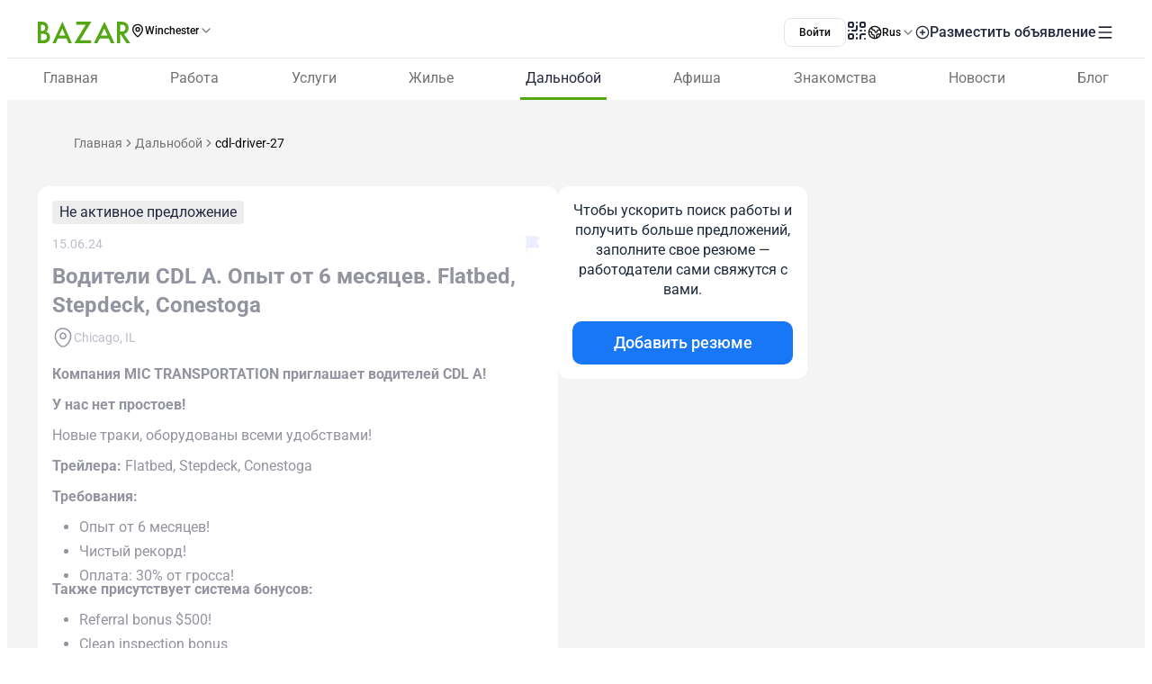

--- FILE ---
content_type: text/html;charset=utf-8
request_url: https://www.bazar.club/winchester/cdl/post/cdl-driver-27
body_size: 61749
content:
<!DOCTYPE html><html  lang="ru-RU"><head><style  data-primevue-style-id="layer-order">@layer reset,uno,primevue</style><meta charset="UTF-8">
<meta name="viewport" content="width=device-width, initial-scale=1">
<title>Водители CDL A. Опыт от 6 месяцев. Flatbed, Stepdeck, Conestoga - BAZAR.club</title>
<script src="https://accounts.google.com/gsi/client" async defer></script>
<style> @font-face { font-family: "Roboto fallback"; src: local("Noto Sans"); size-adjust: 93.8205%; ascent-override: 98.884%; descent-override: 26.0221%; line-gap-override: 0%; } @font-face { font-family: "Roboto fallback"; src: local("Arial"); size-adjust: 100.1106%; ascent-override: 92.6709%; descent-override: 24.3871%; line-gap-override: 0%; } @font-face { font-family: "Roboto fallback"; src: local("Helvetica Neue"); size-adjust: 98.8578%; ascent-override: 93.8453%; descent-override: 24.6961%; line-gap-override: 0%; } @font-face { font-family: "Roboto fallback"; src: local("Roboto"); size-adjust: 100%; ascent-override: 92.7734%; descent-override: 24.4141%; line-gap-override: 0%; } @font-face { font-family: "Roboto fallback"; src: local("Segoe UI"); size-adjust: 99.8896%; ascent-override: 92.8759%; descent-override: 24.441%; line-gap-override: 0%; } @font-face { font-family: "Roboto fallback"; src: local("BlinkMacSystemFont"); size-adjust: 107.4822%; ascent-override: 86.3152%; descent-override: 22.7145%; line-gap-override: 0%; } @font-face { font-family: "Roboto fallback"; src: local("Noto Sans"); size-adjust: 93.8205%; ascent-override: 98.884%; descent-override: 26.0221%; line-gap-override: 0%; } @font-face { font-family: "Roboto fallback"; src: local("Arial"); size-adjust: 100.1106%; ascent-override: 92.6709%; descent-override: 24.3871%; line-gap-override: 0%; } @font-face { font-family: "Roboto fallback"; src: local("Helvetica Neue"); size-adjust: 98.8578%; ascent-override: 93.8453%; descent-override: 24.6961%; line-gap-override: 0%; } @font-face { font-family: "Roboto fallback"; src: local("Roboto"); size-adjust: 100%; ascent-override: 92.7734%; descent-override: 24.4141%; line-gap-override: 0%; } @font-face { font-family: "Roboto fallback"; src: local("Segoe UI"); size-adjust: 99.8896%; ascent-override: 92.8759%; descent-override: 24.441%; line-gap-override: 0%; } @font-face { font-family: "Roboto fallback"; src: local("BlinkMacSystemFont"); size-adjust: 107.4822%; ascent-override: 86.3152%; descent-override: 22.7145%; line-gap-override: 0%; } @font-face { font-family: "Roboto fallback"; src: local("Noto Sans"); size-adjust: 93.8205%; ascent-override: 98.884%; descent-override: 26.0221%; line-gap-override: 0%; } @font-face { font-family: "Roboto fallback"; src: local("Arial"); size-adjust: 100.1106%; ascent-override: 92.6709%; descent-override: 24.3871%; line-gap-override: 0%; } @font-face { font-family: "Roboto fallback"; src: local("Helvetica Neue"); size-adjust: 98.8578%; ascent-override: 93.8453%; descent-override: 24.6961%; line-gap-override: 0%; } @font-face { font-family: "Roboto fallback"; src: local("Roboto"); size-adjust: 100%; ascent-override: 92.7734%; descent-override: 24.4141%; line-gap-override: 0%; } @font-face { font-family: "Roboto fallback"; src: local("Segoe UI"); size-adjust: 99.8896%; ascent-override: 92.8759%; descent-override: 24.441%; line-gap-override: 0%; } @font-face { font-family: "Roboto fallback"; src: local("BlinkMacSystemFont"); size-adjust: 107.4822%; ascent-override: 86.3152%; descent-override: 22.7145%; line-gap-override: 0%; } @font-face { font-family: "Roboto fallback"; src: local("Noto Sans"); size-adjust: 93.8205%; ascent-override: 98.884%; descent-override: 26.0221%; line-gap-override: 0%; } @font-face { font-family: "Roboto fallback"; src: local("Arial"); size-adjust: 100.1106%; ascent-override: 92.6709%; descent-override: 24.3871%; line-gap-override: 0%; } @font-face { font-family: "Roboto fallback"; src: local("Helvetica Neue"); size-adjust: 98.8578%; ascent-override: 93.8453%; descent-override: 24.6961%; line-gap-override: 0%; } @font-face { font-family: "Roboto fallback"; src: local("Roboto"); size-adjust: 100%; ascent-override: 92.7734%; descent-override: 24.4141%; line-gap-override: 0%; } @font-face { font-family: "Roboto fallback"; src: local("Segoe UI"); size-adjust: 99.8896%; ascent-override: 92.8759%; descent-override: 24.441%; line-gap-override: 0%; } @font-face { font-family: "Roboto fallback"; src: local("BlinkMacSystemFont"); size-adjust: 107.4822%; ascent-override: 86.3152%; descent-override: 22.7145%; line-gap-override: 0%; } @font-face { font-family: "Roboto fallback"; src: local("Noto Sans"); size-adjust: 93.8205%; ascent-override: 98.884%; descent-override: 26.0221%; line-gap-override: 0%; } @font-face { font-family: "Roboto fallback"; src: local("Arial"); size-adjust: 100.1106%; ascent-override: 92.6709%; descent-override: 24.3871%; line-gap-override: 0%; } @font-face { font-family: "Roboto fallback"; src: local("Helvetica Neue"); size-adjust: 98.8578%; ascent-override: 93.8453%; descent-override: 24.6961%; line-gap-override: 0%; } @font-face { font-family: "Roboto fallback"; src: local("Roboto"); size-adjust: 100%; ascent-override: 92.7734%; descent-override: 24.4141%; line-gap-override: 0%; } @font-face { font-family: "Roboto fallback"; src: local("Segoe UI"); size-adjust: 99.8896%; ascent-override: 92.8759%; descent-override: 24.441%; line-gap-override: 0%; } @font-face { font-family: "Roboto fallback"; src: local("BlinkMacSystemFont"); size-adjust: 107.4822%; ascent-override: 86.3152%; descent-override: 22.7145%; line-gap-override: 0%; } @font-face { font-family: "Roboto fallback"; src: local("Noto Sans"); size-adjust: 93.8205%; ascent-override: 98.884%; descent-override: 26.0221%; line-gap-override: 0%; } @font-face { font-family: "Roboto fallback"; src: local("Arial"); size-adjust: 100.1106%; ascent-override: 92.6709%; descent-override: 24.3871%; line-gap-override: 0%; } @font-face { font-family: "Roboto fallback"; src: local("Helvetica Neue"); size-adjust: 98.8578%; ascent-override: 93.8453%; descent-override: 24.6961%; line-gap-override: 0%; } @font-face { font-family: "Roboto fallback"; src: local("Roboto"); size-adjust: 100%; ascent-override: 92.7734%; descent-override: 24.4141%; line-gap-override: 0%; } @font-face { font-family: "Roboto fallback"; src: local("Segoe UI"); size-adjust: 99.8896%; ascent-override: 92.8759%; descent-override: 24.441%; line-gap-override: 0%; } @font-face { font-family: "Roboto fallback"; src: local("BlinkMacSystemFont"); size-adjust: 107.4822%; ascent-override: 86.3152%; descent-override: 22.7145%; line-gap-override: 0%; } @font-face { font-family: "Roboto fallback"; src: local("Noto Sans"); size-adjust: 93.8205%; ascent-override: 98.884%; descent-override: 26.0221%; line-gap-override: 0%; } @font-face { font-family: "Roboto fallback"; src: local("Arial"); size-adjust: 100.1106%; ascent-override: 92.6709%; descent-override: 24.3871%; line-gap-override: 0%; } @font-face { font-family: "Roboto fallback"; src: local("Helvetica Neue"); size-adjust: 98.8578%; ascent-override: 93.8453%; descent-override: 24.6961%; line-gap-override: 0%; } @font-face { font-family: "Roboto fallback"; src: local("Roboto"); size-adjust: 100%; ascent-override: 92.7734%; descent-override: 24.4141%; line-gap-override: 0%; } @font-face { font-family: "Roboto fallback"; src: local("Segoe UI"); size-adjust: 99.8896%; ascent-override: 92.8759%; descent-override: 24.441%; line-gap-override: 0%; } @font-face { font-family: "Roboto fallback"; src: local("BlinkMacSystemFont"); size-adjust: 107.4822%; ascent-override: 86.3152%; descent-override: 22.7145%; line-gap-override: 0%; } @font-face { font-family: "Roboto fallback"; src: local("Noto Sans"); size-adjust: 93.8205%; ascent-override: 98.884%; descent-override: 26.0221%; line-gap-override: 0%; } @font-face { font-family: "Roboto fallback"; src: local("Arial"); size-adjust: 100.1106%; ascent-override: 92.6709%; descent-override: 24.3871%; line-gap-override: 0%; } @font-face { font-family: "Roboto fallback"; src: local("Helvetica Neue"); size-adjust: 98.8578%; ascent-override: 93.8453%; descent-override: 24.6961%; line-gap-override: 0%; } @font-face { font-family: "Roboto fallback"; src: local("Roboto"); size-adjust: 100%; ascent-override: 92.7734%; descent-override: 24.4141%; line-gap-override: 0%; } @font-face { font-family: "Roboto fallback"; src: local("Segoe UI"); size-adjust: 99.8896%; ascent-override: 92.8759%; descent-override: 24.441%; line-gap-override: 0%; } @font-face { font-family: "Roboto fallback"; src: local("BlinkMacSystemFont"); size-adjust: 107.4822%; ascent-override: 86.3152%; descent-override: 22.7145%; line-gap-override: 0%; } @font-face { font-family: "Roboto fallback"; src: local("Noto Sans"); size-adjust: 93.8205%; ascent-override: 98.884%; descent-override: 26.0221%; line-gap-override: 0%; } @font-face { font-family: "Roboto fallback"; src: local("Arial"); size-adjust: 100.1106%; ascent-override: 92.6709%; descent-override: 24.3871%; line-gap-override: 0%; } @font-face { font-family: "Roboto fallback"; src: local("Helvetica Neue"); size-adjust: 98.8578%; ascent-override: 93.8453%; descent-override: 24.6961%; line-gap-override: 0%; } @font-face { font-family: "Roboto fallback"; src: local("Roboto"); size-adjust: 100%; ascent-override: 92.7734%; descent-override: 24.4141%; line-gap-override: 0%; } @font-face { font-family: "Roboto fallback"; src: local("Segoe UI"); size-adjust: 99.8896%; ascent-override: 92.8759%; descent-override: 24.441%; line-gap-override: 0%; } @font-face { font-family: "Roboto fallback"; src: local("BlinkMacSystemFont"); size-adjust: 107.4822%; ascent-override: 86.3152%; descent-override: 22.7145%; line-gap-override: 0%; } @font-face { font-family: "Roboto fallback"; src: local("Noto Sans"); size-adjust: 93.8205%; ascent-override: 98.884%; descent-override: 26.0221%; line-gap-override: 0%; } @font-face { font-family: "Roboto fallback"; src: local("Arial"); size-adjust: 100.1106%; ascent-override: 92.6709%; descent-override: 24.3871%; line-gap-override: 0%; } @font-face { font-family: "Roboto fallback"; src: local("Helvetica Neue"); size-adjust: 98.8578%; ascent-override: 93.8453%; descent-override: 24.6961%; line-gap-override: 0%; } @font-face { font-family: "Roboto fallback"; src: local("Roboto"); size-adjust: 100%; ascent-override: 92.7734%; descent-override: 24.4141%; line-gap-override: 0%; } @font-face { font-family: "Roboto fallback"; src: local("Segoe UI"); size-adjust: 99.8896%; ascent-override: 92.8759%; descent-override: 24.441%; line-gap-override: 0%; } @font-face { font-family: "Roboto fallback"; src: local("BlinkMacSystemFont"); size-adjust: 107.4822%; ascent-override: 86.3152%; descent-override: 22.7145%; line-gap-override: 0%; } </style>
<link rel="stylesheet" href="/_nuxt/entry.tZvb4XzG.css" crossorigin>
<link rel="stylesheet" href="/_nuxt/swiper-vue.CU3dLFJZ.css" crossorigin>
<link rel="stylesheet" href="/_nuxt/Footer.ugbOCBrC.css" crossorigin>
<link rel="stylesheet" href="/_nuxt/Select.BzdJNIiZ.css" crossorigin>
<link rel="stylesheet" href="/_nuxt/_slug_.CEl0gLnW.css" crossorigin>
<link rel="stylesheet" href="/_nuxt/ContactFormButton.DsKTIg8g.css" crossorigin>
<link rel="stylesheet" href="/_nuxt/Text.D6mHWm0G.css" crossorigin>
<link rel="stylesheet" href="/_nuxt/Description.Cp-ZT8pn.css" crossorigin>
<link rel="stylesheet" href="/_nuxt/Social.BPqSX8te.css" crossorigin>
<link rel="stylesheet" href="/_nuxt/CallAuthorPopup.CgdBppjk.css" crossorigin>
<link rel="stylesheet" href="/_nuxt/ChatPopup.CjA3j68F.css" crossorigin>
<link rel="stylesheet" href="/_nuxt/ContactBtn.CQ0SO3Kn.css" crossorigin>
<link rel="stylesheet" href="/_nuxt/Report.DxKieWXW.css" crossorigin>
<link rel="stylesheet" href="/_nuxt/Video.BO3dtzso.css" crossorigin>
<link rel="stylesheet" href="/_nuxt/AddCv.kjX9orDH.css" crossorigin>
<link rel="stylesheet" href="/_nuxt/AddToFavorites.DxIvS1oe.css" crossorigin>
<link rel="stylesheet" href="/_nuxt/SingleGallery.DkMrxmHS.css" crossorigin>
<link rel="stylesheet" href="/_nuxt/Title.SQ6xtr1y.css" crossorigin>
<link rel="stylesheet" href="/_nuxt/BaseTemplate.hiv5B5M5.css" crossorigin>
<link rel="stylesheet" href="/_nuxt/FullScreen.BSTi9vhv.css" crossorigin>
<link rel="stylesheet" href="/_nuxt/index.QQqRlRaV.css" crossorigin>
<link href="https://cdn.jsdelivr.net/npm/@statsig/js-client@3/build/statsig-js-client+session-replay+web-analytics.min.js?apikey=client-7pHkujhQOTacrHArChbo8dIbp4nUaX19SuHechGxEZ5" rel="preload" crossorigin="anonymous" referrerpolicy="no-referrer" fetchpriority="low" as="script">
<link href="https://appleid.cdn-apple.com/appleauth/static/jsapi/appleid/1/en_US/appleid.auth.js" rel="preload" crossorigin="anonymous" referrerpolicy="no-referrer" fetchpriority="low" as="script">
<link href="/scripts/clarity.js" rel="preload" fetchpriority="low" as="script">
<link href="/scripts/helpCrunch.js" rel="preload" fetchpriority="low" as="script">
<link href="/scripts/helpCrunch-2.js" rel="preload" fetchpriority="low" as="script">
<link href="/scripts/sputnik.js" rel="preload" fetchpriority="low" as="script">
<link href="/scripts/sputnik-2.js" rel="preload" fetchpriority="low" as="script">
<link href="/scripts/sputnik-3.js" rel="preload" fetchpriority="low" as="script">
<link rel="modulepreload" as="script" crossorigin href="/_nuxt/CEF-3nqh.js">
<link rel="modulepreload" as="script" crossorigin href="/_nuxt/BqX9Mh-x.js">
<link rel="modulepreload" as="script" crossorigin href="/_nuxt/CfhAsu1f.js">
<link rel="modulepreload" as="script" crossorigin href="/_nuxt/BqPd7k_d.js">
<link rel="modulepreload" as="script" crossorigin href="/_nuxt/Ba6SgKdQ.js">
<link rel="modulepreload" as="script" crossorigin href="/_nuxt/BFh4AWh-.js">
<link rel="modulepreload" as="script" crossorigin href="/_nuxt/tl5COj6F.js">
<link rel="modulepreload" as="script" crossorigin href="/_nuxt/BxFsjmSh.js">
<link rel="modulepreload" as="script" crossorigin href="/_nuxt/tSaK2l8E.js">
<link rel="modulepreload" as="script" crossorigin href="/_nuxt/Bzw1LUYg.js">
<link rel="modulepreload" as="script" crossorigin href="/_nuxt/BwnWFbRx.js">
<link rel="modulepreload" as="script" crossorigin href="/_nuxt/CFp9UBdA.js">
<link rel="modulepreload" as="script" crossorigin href="/_nuxt/BZw5hcto.js">
<link rel="modulepreload" as="script" crossorigin href="/_nuxt/ChNFAVCg.js">
<link rel="modulepreload" as="script" crossorigin href="/_nuxt/C5NzkhLE.js">
<link rel="modulepreload" as="script" crossorigin href="/_nuxt/D0Hij2Qe.js">
<link rel="modulepreload" as="script" crossorigin href="/_nuxt/DtNON0Lq.js">
<link rel="modulepreload" as="script" crossorigin href="/_nuxt/BPKvbh91.js">
<link rel="modulepreload" as="script" crossorigin href="/_nuxt/l1HR81QE.js">
<link rel="modulepreload" as="script" crossorigin href="/_nuxt/DlT7Sb0E.js">
<link rel="modulepreload" as="script" crossorigin href="/_nuxt/B0czS_Z-.js">
<link rel="modulepreload" as="script" crossorigin href="/_nuxt/Cy0y7jGS.js">
<link rel="modulepreload" as="script" crossorigin href="/_nuxt/DazwBHF9.js">
<link rel="modulepreload" as="script" crossorigin href="/_nuxt/BvpZ2K-G.js">
<link rel="modulepreload" as="script" crossorigin href="/_nuxt/FocMwlmn.js">
<link rel="modulepreload" as="script" crossorigin href="/_nuxt/BZwrooRP.js">
<link rel="modulepreload" as="script" crossorigin href="/_nuxt/C0MqKHD2.js">
<link rel="modulepreload" as="script" crossorigin href="/_nuxt/BYmf-uIS.js">
<link rel="modulepreload" as="script" crossorigin href="/_nuxt/2AvFf6yZ.js">
<link rel="modulepreload" as="script" crossorigin href="/_nuxt/DvcQQGPG.js">
<link rel="modulepreload" as="script" crossorigin href="/_nuxt/Dvhrwse5.js">
<link rel="modulepreload" as="script" crossorigin href="/_nuxt/B8Ap08-p.js">
<link rel="modulepreload" as="script" crossorigin href="/_nuxt/DkBjGdph.js">
<link rel="modulepreload" as="script" crossorigin href="/_nuxt/i9DNf4EH.js">
<link rel="modulepreload" as="script" crossorigin href="/_nuxt/DYZVYByz.js">
<link rel="modulepreload" as="script" crossorigin href="/_nuxt/BB4EXU_5.js">
<link rel="modulepreload" as="script" crossorigin href="/_nuxt/D2EJe2Zf.js">
<link rel="modulepreload" as="script" crossorigin href="/_nuxt/CfsHpdT7.js">
<link rel="modulepreload" as="script" crossorigin href="/_nuxt/BK_fpcym.js">
<link rel="modulepreload" as="script" crossorigin href="/_nuxt/BaZNun4k.js">
<link rel="modulepreload" as="script" crossorigin href="/_nuxt/DTVt_K6x.js">
<link rel="modulepreload" as="script" crossorigin href="/_nuxt/CaGyVsPt.js">
<link rel="modulepreload" as="script" crossorigin href="/_nuxt/BuzLk9-y.js">
<link rel="modulepreload" as="script" crossorigin href="/_nuxt/D3ewCNT5.js">
<link rel="modulepreload" as="script" crossorigin href="/_nuxt/CPFniPlz.js">
<link rel="modulepreload" as="script" crossorigin href="/_nuxt/48GtmLXd.js">
<link rel="modulepreload" as="script" crossorigin href="/_nuxt/CkaTIYID.js">
<link rel="modulepreload" as="script" crossorigin href="/_nuxt/Dzr3TjpQ.js">
<link rel="modulepreload" as="script" crossorigin href="/_nuxt/Dj2wqVwa.js">
<link rel="modulepreload" as="script" crossorigin href="/_nuxt/DIurL5ix.js">
<link rel="modulepreload" as="script" crossorigin href="/_nuxt/BJSyJ5_P.js">
<link rel="modulepreload" as="script" crossorigin href="/_nuxt/CLOUl1jB.js">
<link rel="modulepreload" as="script" crossorigin href="/_nuxt/CenX8jP2.js">
<link rel="modulepreload" as="script" crossorigin href="/_nuxt/Gl2yxxc-.js">
<link rel="modulepreload" as="script" crossorigin href="/_nuxt/_Dx-NQgp.js">
<link rel="modulepreload" as="script" crossorigin href="/_nuxt/D0GJie71.js">
<link rel="modulepreload" as="script" crossorigin href="/_nuxt/BzhUUbbT.js">
<link rel="modulepreload" as="script" crossorigin href="/_nuxt/CV_DkLMm.js">
<link rel="modulepreload" as="script" crossorigin href="/_nuxt/WIImi-O9.js">
<link rel="modulepreload" as="script" crossorigin href="/_nuxt/Bq_QZMT3.js">
<link rel="modulepreload" as="script" crossorigin href="/_nuxt/DI58u9XK.js">
<link rel="modulepreload" as="script" crossorigin href="/_nuxt/BXixgyLa.js">
<link rel="modulepreload" as="script" crossorigin href="/_nuxt/ZSZuntPc.js">
<link rel="modulepreload" as="script" crossorigin href="/_nuxt/956dmF2n.js">
<link rel="modulepreload" as="script" crossorigin href="/_nuxt/DpLJTazW.js">
<link rel="modulepreload" as="script" crossorigin href="/_nuxt/EsR5ZRc2.js">
<link rel="modulepreload" as="script" crossorigin href="/_nuxt/ycEVh5Gv.js">
<link rel="modulepreload" as="script" crossorigin href="/_nuxt/DIDf7abK.js">
<link rel="modulepreload" as="script" crossorigin href="/_nuxt/B2IJBm5p.js">
<link rel="modulepreload" as="script" crossorigin href="/_nuxt/BBrHshvs.js">
<link rel="modulepreload" as="script" crossorigin href="/_nuxt/DsB_dR7v.js">
<link rel="modulepreload" as="script" crossorigin href="/_nuxt/DAVPdDXh.js">
<link rel="preload" as="fetch" fetchpriority="low" crossorigin="anonymous" href="/_nuxt/builds/meta/dd60e470-d8fc-4894-b46d-7b686cd2831a.json">
<link rel="prefetch" as="image" type="image/svg+xml" href="/_nuxt/app-qr-code.Dr5OYLFf.svg">
<link rel="prefetch" as="image" type="image/webp" href="/_nuxt/GooglePlay.uD3mgZaT.webp">
<link rel="prefetch" as="image" type="image/webp" href="/_nuxt/AppStore.DBG958zk.webp">
<link rel="prefetch" as="image" type="image/svg+xml" href="/_nuxt/primeicons.BubJZjaf.svg">
<link rel="prefetch" as="script" crossorigin href="/_nuxt/D77T2FM2.js">
<link rel="prefetch" as="script" crossorigin href="/_nuxt/B0mAwxT6.js">
<link rel="prefetch" as="script" crossorigin href="/_nuxt/BGUlU74B.js">
<link rel="prefetch" as="script" crossorigin href="/_nuxt/Dhk-4xFn.js">
<link rel="prefetch" as="script" crossorigin href="/_nuxt/D3mmHe6I.js">
<link rel="prefetch" as="script" crossorigin href="/_nuxt/BnSWfoMl.js">
<link rel="prefetch" as="script" crossorigin href="/_nuxt/BqQCDPL0.js">
<link rel="prefetch" as="script" crossorigin href="/_nuxt/BRsF7bqd.js">
<link rel="prefetch" as="script" crossorigin href="/_nuxt/BEHCUwyq.js">
<link rel="prefetch" as="script" crossorigin href="/_nuxt/lOFBMZ3-.js">
<link rel="prefetch" as="script" crossorigin href="/_nuxt/C4svyl1H.js">
<link rel="prefetch" as="script" crossorigin href="/_nuxt/B_NXL6bH.js">
<link rel="prefetch" as="script" crossorigin href="/_nuxt/DbW7S-0k.js">
<link rel="prefetch" as="script" crossorigin href="/_nuxt/CDbrV-NN.js">
<link rel="prefetch" as="script" crossorigin href="/_nuxt/D5oPpAIG.js">
<link rel="prefetch" as="script" crossorigin href="/_nuxt/CePFv228.js">
<link rel="prefetch" as="script" crossorigin href="/_nuxt/D5zRkl70.js">
<link rel="prefetch" as="script" crossorigin href="/_nuxt/C24e6or0.js">
<link rel="prefetch" as="script" crossorigin href="/_nuxt/ChE4pMIa.js">
<link rel="prefetch" as="script" crossorigin href="/_nuxt/Bs7VcHox.js">
<link rel="prefetch" as="script" crossorigin href="/_nuxt/AQpjx6h8.js">
<link rel="prefetch" as="script" crossorigin href="/_nuxt/Cl1aSwl0.js">
<link rel="prefetch" as="script" crossorigin href="/_nuxt/Ty8RQ_Oq.js">
<link rel="prefetch" as="script" crossorigin href="/_nuxt/CtJxDqlt.js">
<link rel="prefetch" as="script" crossorigin href="/_nuxt/04aX2AMX.js">
<link rel="prefetch" as="script" crossorigin href="/_nuxt/CIOhRN3g.js">
<link rel="prefetch" as="script" crossorigin href="/_nuxt/BUcOx5r0.js">
<link rel="prefetch" as="script" crossorigin href="/_nuxt/WR9rziT0.js">
<link rel="prefetch" as="script" crossorigin href="/_nuxt/DBvqhJUt.js">
<link rel="prefetch" as="script" crossorigin href="/_nuxt/BpKmPE52.js">
<link rel="prefetch" as="script" crossorigin href="/_nuxt/CO2TeJH-.js">
<link rel="prefetch" as="script" crossorigin href="/_nuxt/CFsxEPQx.js">
<link rel="prefetch" as="script" crossorigin href="/_nuxt/DkhLYqr6.js">
<link rel="prefetch" as="script" crossorigin href="/_nuxt/DPjG8rWX.js">
<link rel="prefetch" as="script" crossorigin href="/_nuxt/PGRPc_bS.js">
<link rel="prefetch" as="style" crossorigin href="/_nuxt/auth.BaS4hE77.css">
<link rel="prefetch" as="script" crossorigin href="/_nuxt/CfHIguBH.js">
<link rel="prefetch" as="script" crossorigin href="/_nuxt/CpZa83BY.js">
<link rel="prefetch" as="script" crossorigin href="/_nuxt/C6fKv5fm.js">
<link rel="prefetch" as="script" crossorigin href="/_nuxt/CfxdeYj1.js">
<link rel="prefetch" as="script" crossorigin href="/_nuxt/Bhun055T.js">
<link rel="prefetch" as="script" crossorigin href="/_nuxt/B7IfP0sZ.js">
<link rel="prefetch" as="script" crossorigin href="/_nuxt/CQ_dfCK5.js">
<link rel="prefetch" as="script" crossorigin href="/_nuxt/kv4dk5BY.js">
<link rel="prefetch" as="script" crossorigin href="/_nuxt/BaitmEc5.js">
<link rel="prefetch" as="script" crossorigin href="/_nuxt/CtTfAFIF.js">
<link rel="prefetch" as="image" type="image/svg+xml" href="/_nuxt/header-qr-app.BYE6ZqBz.svg">
<link rel="prefetch" as="image" type="image/svg+xml" href="/_nuxt/GooglePlay-white.CgxrYepW.svg">
<link rel="prefetch" as="image" type="image/svg+xml" href="/_nuxt/AppStore.BkPfIVAT.svg">
<meta name="apple-mobile-web-app-status-bar-style" content="black-translucent">
<script>!function(f,b,e,v,n,t,s)
                      {if(f.fbq)return;n=f.fbq=function(){n.callMethod?
                      n.callMethod.apply(n,arguments):n.queue.push(arguments)};
                      if(!f._fbq)f._fbq=n;n.push=n;n.loaded=!0;n.version='2.0';
                      n.queue=[];t=b.createElement(e);t.async=!0;
                      t.src=v;s=b.getElementsByTagName(e)[0];
                      s.parentNode.insertBefore(t,s)}(window, document,'script',
                      'https://connect.facebook.net/en_US/fbevents.js');
                      fbq('init', '722902543576698');
                      fbq('track', 'PageView');</script>
<noscript><img height="1" width="1" style="display:none"
                src="https://www.facebook.com/tr?id=722902543576698&ev=PageView&noscript=1"
                /></noscript>
<meta property="og:site_name" content="Bazar.club">
<meta property="og:image" content="https://bazar.club/favicon.ico">
<script type="application/ld+json">[{"@context":"https://schema.org","@type":"WebSite","url":"https://bazar.club","potentialAction":{"@type":"SearchAction","target":{"@type":"EntryPoint","urlTemplate":"?%5Bquery%5D={search_term_string}"},"query-input":"required name=search_term_string"}}]</script>
<link rel="alternate" hreflang="ru" href="https://bazar.club/winchester/cdl/post/cdl-driver-27" data-hid="alternative-ru">
<link rel="alternate" hreflang="uk" href="https://bazar.club/ua/winchester/cdl/post/cdl-driver-27" data-hid="alternative-ua">
<link rel="alternate" hreflang="en" href="/en/winchester/cdl/post/cdl-driver-27" data-hid="alternative-en">
<link rel="alternate" hreflang="pl" href="https://bazar.club/pl/winchester/cdl/post/cdl-driver-27" data-hid="alternative-pl">
<link rel="alternate" hreflang="x-default" href="https://bazar.club/winchester/cdl/post/cdl-driver-27" data-hid="alternative-x-default">
<link rel="canonical" href="https://www.bazar.club/cdl/post/cdl-driver-27" data-hid="canonical">
<link rel="icon" type="image/x-icon" href="/favicon.ico">
<meta property="og:title" content="Водители CDL A. Опыт от 6 месяцев. Flatbed, Stepdeck, Conestoga">
<meta name="description" content="Компания MIC TRANSPORTATION приглашает водителей CDL A! У нас нет простоев! Новые траки, оборудованы всеми удобствами! Трейлера:  Flatbed, Stepdeck, C...">
<meta property="og:description" content="Компания MIC TRANSPORTATION приглашает водителей CDL A! У нас нет простоев! Новые траки, оборудованы всеми удобствами! Трейлера:  Flatbed, Stepdeck, C...">
<meta property="og:type" content="article">
<meta property="og:url" content="https://bazar.club/winchester/cdl/post/cdl-driver-27">
<script type="application/ld+json">{"@context":"https:\/\/schema.org\/","@type":"JobPosting","title":"\u0412\u043e\u0434\u0438\u0442\u0435\u043b\u0438 CDL A. \u041e\u043f\u044b\u0442 \u043e\u0442 6 \u043c\u0435\u0441\u044f\u0446\u0435\u0432. Flatbed, Stepdeck, Conestoga","description":"\u041a\u043e\u043c\u043f\u0430\u043d\u0438\u044f MIC TRANSPORTATION \u043f\u0440\u0438\u0433\u043b\u0430\u0448\u0430\u0435\u0442 \u0432\u043e\u0434\u0438\u0442\u0435\u043b\u0435\u0439 CDL A!\u0423 \u043d\u0430\u0441 \u043d\u0435\u0442 \u043f\u0440\u043e\u0441\u0442\u043e\u0435\u0432!\u041d\u043e\u0432\u044b\u0435 \u0442\u0440\u0430\u043a\u0438, \u043e\u0431\u043e\u0440\u0443\u0434\u043e\u0432\u0430\u043d\u044b \u0432\u0441\u0435\u043c\u0438 \u0443\u0434\u043e\u0431\u0441\u0442\u0432\u0430\u043c\u0438!\u0422\u0440\u0435\u0439\u043b\u0435\u0440\u0430:&nbsp;Flatbed, Stepdeck, Conestoga\u0422\u0440\u0435\u0431\u043e\u0432\u0430\u043d\u0438\u044f:\u041e\u043f\u044b\u0442 \u043e\u0442 6 \u043c\u0435\u0441\u044f\u0446\u0435\u0432!\u0427\u0438\u0441\u0442\u044b\u0439 \u0440\u0435\u043a\u043e\u0440\u0434!\u041e\u043f\u043b\u0430\u0442\u0430:&","identifier":{"@type":"PropertyValue","name":"Bazar.club","value":154715},"datePosted":"2024-06-15T19:16:00+00:00","validThrough":"2024-09-15T00:00:00.000000Z","url":"https:\/\/bazar.club\/winchester\/cdl\/post\/cdl-driver-27","employmentType":"OTHER","hiringOrganization":{"@type":"Organization","name":true},"jobLocation":{"@type":"Place","address":{"@type":"PostalAddress","addressCountry":"US"}},"baseSalary":{"@type":"MonetaryAmount","currency":"USD","value":{"@type":"QuantitativeValue","minValue":9000,"maxValue":0,"unitText":"YEAR"}}}</script>
<meta name="robots" content="noindex, follow">
<script type="application/ld+json" data-hid="Breadcrumbs">{"@context":"https://schema.org","@type":"BreadcrumbList","itemListElement":[{"@type":"ListItem","position":1,"name":"Главная","item":"/"},{"@type":"ListItem","position":2,"name":"Дальнобой","item":"/winchester/cdl"},{"@type":"ListItem","position":3,"name":"cdl-driver-27"}]}</script>
<script type="module" src="/_nuxt/CEF-3nqh.js" crossorigin></script><style type="text/css" data-primevue-style-id="base" >.p-hidden-accessible{border:0;clip:rect(0 0 0 0);height:1px;margin:-1px;overflow:hidden;padding:0;position:absolute;width:1px;}.p-hidden-accessible input,.p-hidden-accessible select{transform:scale(0);}.p-overflow-hidden{overflow:hidden;padding-right:var(--p-scrollbar-width);}</style><style type="text/css" data-primevue-style-id="global-style" >*,::before,::after{box-sizing:border-box;}.p-connected-overlay{opacity:0;transform:scaleY(0.8);transition:transform 0.12s cubic-bezier(0,0,0.2,1),opacity 0.12s cubic-bezier(0,0,0.2,1);}.p-connected-overlay-visible{opacity:1;transform:scaleY(1);}.p-connected-overlay-hidden{opacity:0;transform:scaleY(1);transition:opacity 0.1s linear;}.p-connected-overlay-enter-from{opacity:0;transform:scaleY(0.8);}.p-connected-overlay-leave-to{opacity:0;}.p-connected-overlay-enter-active{transition:transform 0.12s cubic-bezier(0,0,0.2,1),opacity 0.12s cubic-bezier(0,0,0.2,1);}.p-connected-overlay-leave-active{transition:opacity 0.1s linear;}.p-toggleable-content-enter-from,.p-toggleable-content-leave-to{max-height:0;}.p-toggleable-content-enter-to,.p-toggleable-content-leave-from{max-height:1000px;}.p-toggleable-content-leave-active{overflow:hidden;transition:max-height 0.45s cubic-bezier(0,1,0,1);}.p-toggleable-content-enter-active{overflow:hidden;transition:max-height 1s ease-in-out;}.p-disabled,.p-disabled *{cursor:default;pointer-events:none;user-select:none;}.p-disabled,.p-component:disabled{opacity:var(--p-disabled-opacity);}.pi{font-size:var(--p-icon-size);}.p-icon{width:var(--p-icon-size);height:var(--p-icon-size);}.p-overlay-mask{background:var(--p-mask-background);color:var(--p-mask-color);position:fixed;top:0;left:0;width:100%;height:100%;}.p-overlay-mask-enter{animation:p-overlay-mask-enter-animation var(--p-mask-transition-duration) forwards;}.p-overlay-mask-leave{animation:p-overlay-mask-leave-animation var(--p-mask-transition-duration) forwards;}@keyframes p-overlay-mask-enter-animation{from{background:transparent;}to{background:var(--p-mask-background);}}@keyframes p-overlay-mask-leave-animation{from{background:var(--p-mask-background);}to{background:transparent;}}</style><style type="text/css" data-primevue-style-id="checkbox-style" >.p-checkbox{position:relative;display:inline-flex;user-select:none;vertical-align:bottom;width:var(--p-checkbox-width);height:var(--p-checkbox-height);}.p-checkbox-input{cursor:pointer;appearance:none;position:absolute;inset-block-start:0;inset-inline-start:0;width:100%;height:100%;padding:0;margin:0;opacity:0;z-index:1;outline:0 none;border:1px solid transparent;border-radius:var(--p-checkbox-border-radius);}.p-checkbox-box{display:flex;justify-content:center;align-items:center;border-radius:var(--p-checkbox-border-radius);border:1px solid var(--p-checkbox-border-color);background:var(--p-checkbox-background);width:var(--p-checkbox-width);height:var(--p-checkbox-height);transition:background var(--p-checkbox-transition-duration),color var(--p-checkbox-transition-duration),border-color var(--p-checkbox-transition-duration),box-shadow var(--p-checkbox-transition-duration),outline-color var(--p-checkbox-transition-duration);outline-color:transparent;box-shadow:var(--p-checkbox-shadow);}.p-checkbox-icon{transition-duration:var(--p-checkbox-transition-duration);color:var(--p-checkbox-icon-color);font-size:var(--p-checkbox-icon-size);width:var(--p-checkbox-icon-size);height:var(--p-checkbox-icon-size);}.p-checkbox:not(.p-disabled):has(.p-checkbox-input:hover) .p-checkbox-box{border-color:var(--p-checkbox-hover-border-color);}.p-checkbox-checked .p-checkbox-box{border-color:var(--p-checkbox-checked-border-color);background:var(--p-checkbox-checked-background);}.p-checkbox-checked .p-checkbox-icon{color:var(--p-checkbox-icon-checked-color);}.p-checkbox-checked:not(.p-disabled):has(.p-checkbox-input:hover) .p-checkbox-box{background:var(--p-checkbox-checked-hover-background);border-color:var(--p-checkbox-checked-hover-border-color);}.p-checkbox-checked:not(.p-disabled):has(.p-checkbox-input:hover) .p-checkbox-icon{color:var(--p-checkbox-icon-checked-hover-color);}.p-checkbox:not(.p-disabled):has(.p-checkbox-input:focus-visible) .p-checkbox-box{border-color:var(--p-checkbox-focus-border-color);box-shadow:var(--p-checkbox-focus-ring-shadow);outline:var(--p-checkbox-focus-ring-width) var(--p-checkbox-focus-ring-style) var(--p-checkbox-focus-ring-color);outline-offset:var(--p-checkbox-focus-ring-offset);}.p-checkbox-checked:not(.p-disabled):has(.p-checkbox-input:focus-visible) .p-checkbox-box{border-color:var(--p-checkbox-checked-focus-border-color);}.p-checkbox.p-invalid > .p-checkbox-box{border-color:var(--p-checkbox-invalid-border-color);}.p-checkbox.p-variant-filled .p-checkbox-box{background:var(--p-checkbox-filled-background);}.p-checkbox-checked.p-variant-filled .p-checkbox-box{background:var(--p-checkbox-checked-background);}.p-checkbox-checked.p-variant-filled:not(.p-disabled):has(.p-checkbox-input:hover) .p-checkbox-box{background:var(--p-checkbox-checked-hover-background);}.p-checkbox.p-disabled{opacity:1;}.p-checkbox.p-disabled .p-checkbox-box{background:var(--p-checkbox-disabled-background);border-color:var(--p-checkbox-checked-disabled-border-color);}.p-checkbox.p-disabled .p-checkbox-box .p-checkbox-icon{color:var(--p-checkbox-icon-disabled-color);}.p-checkbox-sm,.p-checkbox-sm .p-checkbox-box{width:var(--p-checkbox-sm-width);height:var(--p-checkbox-sm-height);}.p-checkbox-sm .p-checkbox-icon{font-size:var(--p-checkbox-icon-sm-size);width:var(--p-checkbox-icon-sm-size);height:var(--p-checkbox-icon-sm-size);}.p-checkbox-lg,.p-checkbox-lg .p-checkbox-box{width:var(--p-checkbox-lg-width);height:var(--p-checkbox-lg-height);}.p-checkbox-lg .p-checkbox-icon{font-size:var(--p-checkbox-icon-lg-size);width:var(--p-checkbox-icon-lg-size);height:var(--p-checkbox-icon-lg-size);}</style><style type="text/css" data-primevue-style-id="datepicker-style" >.p-datepicker{display:inline-flex;max-width:100%;}.p-datepicker-input{flex:1 1 auto;width:1%;}.p-datepicker:has(.p-datepicker-dropdown) .p-datepicker-input{border-start-end-radius:0;border-end-end-radius:0;}.p-datepicker-dropdown{cursor:pointer;display:inline-flex;user-select:none;align-items:center;justify-content:center;overflow:hidden;position:relative;width:var(--p-datepicker-dropdown-width);border-start-end-radius:var(--p-datepicker-dropdown-border-radius);border-end-end-radius:var(--p-datepicker-dropdown-border-radius);background:var(--p-datepicker-dropdown-background);border:1px solid var(--p-datepicker-dropdown-border-color);border-inline-start:0 none;color:var(--p-datepicker-dropdown-color);transition:background var(--p-datepicker-transition-duration),color var(--p-datepicker-transition-duration),border-color var(--p-datepicker-transition-duration),outline-color var(--p-datepicker-transition-duration);outline-color:transparent;}.p-datepicker-dropdown:not(:disabled):hover{background:var(--p-datepicker-dropdown-hover-background);border-color:var(--p-datepicker-dropdown-hover-border-color);color:var(--p-datepicker-dropdown-hover-color);}.p-datepicker-dropdown:not(:disabled):active{background:var(--p-datepicker-dropdown-active-background);border-color:var(--p-datepicker-dropdown-active-border-color);color:var(--p-datepicker-dropdown-active-color);}.p-datepicker-dropdown:focus-visible{box-shadow:var(--p-datepicker-dropdown-focus-ring-shadow);outline:var(--p-datepicker-dropdown-focus-ring-width) var(--p-datepicker-dropdown-focus-ring-style) var(--p-datepicker-dropdown-focus-ring-color);outline-offset:var(--p-datepicker-dropdown-focus-ring-offset);}.p-datepicker:has(.p-datepicker-input-icon-container){position:relative;}.p-datepicker:has(.p-datepicker-input-icon-container) .p-datepicker-input{padding-inline-end:calc((var(--p-form-field-padding-x) * 2) + var(--p-icon-size));}.p-datepicker-input-icon-container{cursor:pointer;position:absolute;top:50%;inset-inline-end:var(--p-form-field-padding-x);margin-block-start:calc(-1 * (var(--p-icon-size) / 2));color:var(--p-datepicker-input-icon-color);line-height:1;}.p-datepicker-fluid{display:flex;}.p-datepicker-fluid .p-datepicker-input{width:1%;}.p-datepicker .p-datepicker-panel{min-width:100%;}.p-datepicker-panel{width:auto;padding:var(--p-datepicker-panel-padding);background:var(--p-datepicker-panel-background);color:var(--p-datepicker-panel-color);border:1px solid var(--p-datepicker-panel-border-color);border-radius:var(--p-datepicker-panel-border-radius);box-shadow:var(--p-datepicker-panel-shadow);}.p-datepicker-panel-inline{display:inline-block;overflow-x:auto;box-shadow:none;}.p-datepicker-header{display:flex;align-items:center;justify-content:space-between;padding:var(--p-datepicker-header-padding);background:var(--p-datepicker-header-background);color:var(--p-datepicker-header-color);border-block-end:1px solid var(--p-datepicker-header-border-color);}.p-datepicker-next-button:dir(rtl){order:-1;}.p-datepicker-prev-button:dir(rtl){order:1;}.p-datepicker-title{display:flex;align-items:center;justify-content:space-between;gap:var(--p-datepicker-title-gap);font-weight:var(--p-datepicker-title-font-weight);}.p-datepicker-select-year,.p-datepicker-select-month{border:none;background:transparent;margin:0;cursor:pointer;font-weight:inherit;transition:background var(--p-datepicker-transition-duration),color var(--p-datepicker-transition-duration),border-color var(--p-datepicker-transition-duration),outline-color var(--p-datepicker-transition-duration),box-shadow var(--p-datepicker-transition-duration);}.p-datepicker-select-month{padding:var(--p-datepicker-select-month-padding);color:var(--p-datepicker-select-month-color);border-radius:var(--p-datepicker-select-month-border-radius);}.p-datepicker-select-year{padding:var(--p-datepicker-select-year-padding);color:var(--p-datepicker-select-year-color);border-radius:var(--p-datepicker-select-year-border-radius);}.p-datepicker-select-month:enabled:hover{background:var(--p-datepicker-select-month-hover-background);color:var(--p-datepicker-select-month-hover-color);}.p-datepicker-select-year:enabled:hover{background:var(--p-datepicker-select-year-hover-background);color:var(--p-datepicker-select-year-hover-color);}.p-datepicker-select-month:focus-visible,.p-datepicker-select-year:focus-visible{box-shadow:var(--p-datepicker-date-focus-ring-shadow);outline:var(--p-datepicker-date-focus-ring-width) var(--p-datepicker-date-focus-ring-style) var(--p-datepicker-date-focus-ring-color);outline-offset:var(--p-datepicker-date-focus-ring-offset);}.p-datepicker-calendar-container{display:flex;}.p-datepicker-calendar-container .p-datepicker-calendar{flex:1 1 auto;border-inline-start:1px solid var(--p-datepicker-group-border-color);padding-inline-end:var(--p-datepicker-group-gap);padding-inline-start:var(--p-datepicker-group-gap);}.p-datepicker-calendar-container .p-datepicker-calendar:first-child{padding-inline-start:0;border-inline-start:0 none;}.p-datepicker-calendar-container .p-datepicker-calendar:last-child{padding-inline-end:0;}.p-datepicker-day-view{width:100%;border-collapse:collapse;font-size:1rem;margin:var(--p-datepicker-day-view-margin);}.p-datepicker-weekday-cell{padding:var(--p-datepicker-week-day-padding);}.p-datepicker-weekday{font-weight:var(--p-datepicker-week-day-font-weight);color:var(--p-datepicker-week-day-color);}.p-datepicker-day-cell{padding:var(--p-datepicker-date-padding);}.p-datepicker-day{display:flex;justify-content:center;align-items:center;cursor:pointer;margin:0 auto;overflow:hidden;position:relative;width:var(--p-datepicker-date-width);height:var(--p-datepicker-date-height);border-radius:var(--p-datepicker-date-border-radius);transition:background var(--p-datepicker-transition-duration),color var(--p-datepicker-transition-duration),border-color var(--p-datepicker-transition-duration),box-shadow var(--p-datepicker-transition-duration),outline-color var(--p-datepicker-transition-duration);border:1px solid transparent;outline-color:transparent;color:var(--p-datepicker-date-color);}.p-datepicker-day:not(.p-datepicker-day-selected):not(.p-disabled):hover{background:var(--p-datepicker-date-hover-background);color:var(--p-datepicker-date-hover-color);}.p-datepicker-day:focus-visible{box-shadow:var(--p-datepicker-date-focus-ring-shadow);outline:var(--p-datepicker-date-focus-ring-width) var(--p-datepicker-date-focus-ring-style) var(--p-datepicker-date-focus-ring-color);outline-offset:var(--p-datepicker-date-focus-ring-offset);}.p-datepicker-day-selected{background:var(--p-datepicker-date-selected-background);color:var(--p-datepicker-date-selected-color);}.p-datepicker-day-selected-range{background:var(--p-datepicker-date-range-selected-background);color:var(--p-datepicker-date-range-selected-color);}.p-datepicker-today > .p-datepicker-day{background:var(--p-datepicker-today-background);color:var(--p-datepicker-today-color);}.p-datepicker-today > .p-datepicker-day-selected{background:var(--p-datepicker-date-selected-background);color:var(--p-datepicker-date-selected-color);}.p-datepicker-today > .p-datepicker-day-selected-range{background:var(--p-datepicker-date-range-selected-background);color:var(--p-datepicker-date-range-selected-color);}.p-datepicker-weeknumber{text-align:center;}.p-datepicker-month-view{margin:var(--p-datepicker-month-view-margin);}.p-datepicker-month{width:33.3%;display:inline-flex;align-items:center;justify-content:center;cursor:pointer;overflow:hidden;position:relative;padding:var(--p-datepicker-month-padding);transition:background var(--p-datepicker-transition-duration),color var(--p-datepicker-transition-duration),border-color var(--p-datepicker-transition-duration),box-shadow var(--p-datepicker-transition-duration),outline-color var(--p-datepicker-transition-duration);border-radius:var(--p-datepicker-month-border-radius);outline-color:transparent;color:var(--p-datepicker-date-color);}.p-datepicker-month:not(.p-disabled):not(.p-datepicker-month-selected):hover{color:var(--p-datepicker-date-hover-color);background:var(--p-datepicker-date-hover-background);}.p-datepicker-month-selected{color:var(--p-datepicker-date-selected-color);background:var(--p-datepicker-date-selected-background);}.p-datepicker-month:not(.p-disabled):focus-visible{box-shadow:var(--p-datepicker-date-focus-ring-shadow);outline:var(--p-datepicker-date-focus-ring-width) var(--p-datepicker-date-focus-ring-style) var(--p-datepicker-date-focus-ring-color);outline-offset:var(--p-datepicker-date-focus-ring-offset);}.p-datepicker-year-view{margin:var(--p-datepicker-year-view-margin);}.p-datepicker-year{width:50%;display:inline-flex;align-items:center;justify-content:center;cursor:pointer;overflow:hidden;position:relative;padding:var(--p-datepicker-year-padding);transition:background var(--p-datepicker-transition-duration),color var(--p-datepicker-transition-duration),border-color var(--p-datepicker-transition-duration),box-shadow var(--p-datepicker-transition-duration),outline-color var(--p-datepicker-transition-duration);border-radius:var(--p-datepicker-year-border-radius);outline-color:transparent;color:var(--p-datepicker-date-color);}.p-datepicker-year:not(.p-disabled):not(.p-datepicker-year-selected):hover{color:var(--p-datepicker-date-hover-color);background:var(--p-datepicker-date-hover-background);}.p-datepicker-year-selected{color:var(--p-datepicker-date-selected-color);background:var(--p-datepicker-date-selected-background);}.p-datepicker-year:not(.p-disabled):focus-visible{box-shadow:var(--p-datepicker-date-focus-ring-shadow);outline:var(--p-datepicker-date-focus-ring-width) var(--p-datepicker-date-focus-ring-style) var(--p-datepicker-date-focus-ring-color);outline-offset:var(--p-datepicker-date-focus-ring-offset);}.p-datepicker-buttonbar{display:flex;justify-content:space-between;align-items:center;padding:var(--p-datepicker-buttonbar-padding);border-block-start:1px solid var(--p-datepicker-buttonbar-border-color);}.p-datepicker-buttonbar .p-button{width:auto;}.p-datepicker-time-picker{display:flex;justify-content:center;align-items:center;border-block-start:1px solid var(--p-datepicker-time-picker-border-color);padding:0;gap:var(--p-datepicker-time-picker-gap);}.p-datepicker-calendar-container + .p-datepicker-time-picker{padding:var(--p-datepicker-time-picker-padding);}.p-datepicker-time-picker > div{display:flex;align-items:center;flex-direction:column;gap:var(--p-datepicker-time-picker-button-gap);}.p-datepicker-time-picker span{font-size:1rem;}.p-datepicker-timeonly .p-datepicker-time-picker{border-block-start:0 none;}.p-datepicker:has(.p-inputtext-sm) .p-datepicker-dropdown{width:var(--p-datepicker-dropdown-sm-width);}.p-datepicker:has(.p-inputtext-sm) .p-datepicker-dropdown .p-icon,.p-datepicker:has(.p-inputtext-sm) .p-datepicker-input-icon{font-size:var(--p-form-field-sm-font-size);width:var(--p-form-field-sm-font-size);height:var(--p-form-field-sm-font-size);}.p-datepicker:has(.p-inputtext-lg) .p-datepicker-dropdown{width:var(--p-datepicker-dropdown-lg-width);}.p-datepicker:has(.p-inputtext-lg) .p-datepicker-dropdown .p-icon,.p-datepicker:has(.p-inputtext-lg) .p-datepicker-input-icon{font-size:var(--p-form-field-lg-font-size);width:var(--p-form-field-lg-font-size);height:var(--p-form-field-lg-font-size);}</style><style type="text/css" data-primevue-style-id="floatlabel-style" >.p-floatlabel{display:block;position:relative;}.p-floatlabel label{position:absolute;pointer-events:none;top:50%;transform:translateY(-50%);transition-property:all;transition-timing-function:ease;line-height:1;font-weight:var(--p-floatlabel-font-weight);inset-inline-start:var(--p-floatlabel-position-x);color:var(--p-floatlabel-color);transition-duration:var(--p-floatlabel-transition-duration);}.p-floatlabel:has(.p-textarea) label{top:var(--p-floatlabel-position-y);transform:translateY(0);}.p-floatlabel:has(.p-inputicon:first-child) label{inset-inline-start:calc((var(--p-form-field-padding-x) * 2) + var(--p-icon-size));}.p-floatlabel:has(.p-invalid) label{color:var(--p-floatlabel-invalid-color);}.p-floatlabel:has(input:focus) label,.p-floatlabel:has(input.p-filled) label,.p-floatlabel:has(input:-webkit-autofill) label,.p-floatlabel:has(textarea:focus) label,.p-floatlabel:has(textarea.p-filled) label,.p-floatlabel:has(.p-inputwrapper-focus) label,.p-floatlabel:has(.p-inputwrapper-filled) label{top:var(--p-floatlabel-over-active-top);transform:translateY(0);font-size:var(--p-floatlabel-active-font-size);font-weight:var(--p-floatlabel-label-active-font-weight);}.p-floatlabel:has(input.p-filled) label,.p-floatlabel:has(textarea.p-filled) label,.p-floatlabel:has(.p-inputwrapper-filled) label{color:var(--p-floatlabel-active-color);}.p-floatlabel:has(input:focus) label,.p-floatlabel:has(input:-webkit-autofill) label,.p-floatlabel:has(textarea:focus) label,.p-floatlabel:has(.p-inputwrapper-focus) label{color:var(--p-floatlabel-focus-color);}.p-floatlabel-in .p-inputtext,.p-floatlabel-in .p-textarea,.p-floatlabel-in .p-select-label,.p-floatlabel-in .p-multiselect-label,.p-floatlabel-in .p-autocomplete-input-multiple,.p-floatlabel-in .p-cascadeselect-label,.p-floatlabel-in .p-treeselect-label{padding-block-start:var(--p-floatlabel-in-input-padding-top);padding-block-end:var(--p-floatlabel-in-input-padding-bottom);}.p-floatlabel-in:has(input:focus) label,.p-floatlabel-in:has(input.p-filled) label,.p-floatlabel-in:has(input:-webkit-autofill) label,.p-floatlabel-in:has(textarea:focus) label,.p-floatlabel-in:has(textarea.p-filled) label,.p-floatlabel-in:has(.p-inputwrapper-focus) label,.p-floatlabel-in:has(.p-inputwrapper-filled) label{top:var(--p-floatlabel-in-active-top);}.p-floatlabel-on:has(input:focus) label,.p-floatlabel-on:has(input.p-filled) label,.p-floatlabel-on:has(input:-webkit-autofill) label,.p-floatlabel-on:has(textarea:focus) label,.p-floatlabel-on:has(textarea.p-filled) label,.p-floatlabel-on:has(.p-inputwrapper-focus) label,.p-floatlabel-on:has(.p-inputwrapper-filled) label{top:0;transform:translateY(-50%);border-radius:var(--p-floatlabel-on-border-radius);background:var(--p-floatlabel-on-active-background);padding:var(--p-floatlabel-on-active-padding);}</style><style type="text/css" data-primevue-style-id="iconfield-style" >.p-iconfield{position:relative;}.p-inputicon{position:absolute;top:50%;margin-top:calc(-1 * (var(--p-icon-size) / 2));color:var(--p-iconfield-icon-color);line-height:1;}.p-iconfield .p-inputicon:first-child{inset-inline-start:var(--p-form-field-padding-x);}.p-iconfield .p-inputicon:last-child{inset-inline-end:var(--p-form-field-padding-x);}.p-iconfield .p-inputtext:not(:first-child){padding-inline-start:calc((var(--p-form-field-padding-x) * 2) + var(--p-icon-size));}.p-iconfield .p-inputtext:not(:last-child){padding-inline-end:calc((var(--p-form-field-padding-x) * 2) + var(--p-icon-size));}.p-iconfield:has(.p-inputfield-sm) .p-inputicon{font-size:var(--p-form-field-sm-font-size);width:var(--p-form-field-sm-font-size);height:var(--p-form-field-sm-font-size);margin-top:calc(-1 * (var(--p-form-field-sm-font-size) / 2));}.p-iconfield:has(.p-inputfield-lg) .p-inputicon{font-size:var(--p-form-field-lg-font-size);width:var(--p-form-field-lg-font-size);height:var(--p-form-field-lg-font-size);margin-top:calc(-1 * (var(--p-form-field-lg-font-size) / 2));}</style><style type="text/css" data-primevue-style-id="inputnumber-style" >.p-inputnumber{display:inline-flex;position:relative;}.p-inputnumber-button{display:flex;align-items:center;justify-content:center;flex:0 0 auto;cursor:pointer;background:var(--p-inputnumber-button-background);color:var(--p-inputnumber-button-color);width:var(--p-inputnumber-button-width);transition:background var(--p-inputnumber-transition-duration),color var(--p-inputnumber-transition-duration),border-color var(--p-inputnumber-transition-duration),outline-color var(--p-inputnumber-transition-duration);}.p-inputnumber-button:hover{background:var(--p-inputnumber-button-hover-background);color:var(--p-inputnumber-button-hover-color);}.p-inputnumber-button:active{background:var(--p-inputnumber-button-active-background);color:var(--p-inputnumber-button-active-color);}.p-inputnumber-stacked .p-inputnumber-button{position:relative;border:0 none;}.p-inputnumber-stacked .p-inputnumber-button-group{display:flex;flex-direction:column;position:absolute;inset-block-start:1px;inset-inline-end:1px;height:calc(100% - 2px);z-index:1;}.p-inputnumber-stacked .p-inputnumber-increment-button{padding:0;border-start-end-radius:calc(var(--p-inputnumber-button-border-radius) - 1px);}.p-inputnumber-stacked .p-inputnumber-decrement-button{padding:0;border-end-end-radius:calc(var(--p-inputnumber-button-border-radius) - 1px);}.p-inputnumber-stacked .p-inputnumber-button{flex:1 1 auto;border:0 none;}.p-inputnumber-horizontal .p-inputnumber-button{border:1px solid var(--p-inputnumber-button-border-color);}.p-inputnumber-horizontal .p-inputnumber-button:hover{border-color:var(--p-inputnumber-button-hover-border-color);}.p-inputnumber-horizontal .p-inputnumber-button:active{border-color:var(--p-inputnumber-button-active-border-color);}.p-inputnumber-horizontal .p-inputnumber-increment-button{order:3;border-start-end-radius:var(--p-inputnumber-button-border-radius);border-end-end-radius:var(--p-inputnumber-button-border-radius);border-inline-start:0 none;}.p-inputnumber-horizontal .p-inputnumber-input{order:2;border-radius:0;}.p-inputnumber-horizontal .p-inputnumber-decrement-button{order:1;border-start-start-radius:var(--p-inputnumber-button-border-radius);border-end-start-radius:var(--p-inputnumber-button-border-radius);border-inline-end:0 none;}.p-floatlabel:has(.p-inputnumber-horizontal) label{margin-inline-start:var(--p-inputnumber-button-width);}.p-inputnumber-vertical{flex-direction:column;}.p-inputnumber-vertical .p-inputnumber-button{border:1px solid var(--p-inputnumber-button-border-color);padding:var(--p-inputnumber-button-vertical-padding);}.p-inputnumber-vertical .p-inputnumber-button:hover{border-color:var(--p-inputnumber-button-hover-border-color);}.p-inputnumber-vertical .p-inputnumber-button:active{border-color:var(--p-inputnumber-button-active-border-color);}.p-inputnumber-vertical .p-inputnumber-increment-button{order:1;border-start-start-radius:var(--p-inputnumber-button-border-radius);border-start-end-radius:var(--p-inputnumber-button-border-radius);width:100%;border-block-end:0 none;}.p-inputnumber-vertical .p-inputnumber-input{order:2;border-radius:0;text-align:center;}.p-inputnumber-vertical .p-inputnumber-decrement-button{order:3;border-end-start-radius:var(--p-inputnumber-button-border-radius);border-end-end-radius:var(--p-inputnumber-button-border-radius);width:100%;border-block-start:0 none;}.p-inputnumber-input{flex:1 1 auto;}.p-inputnumber-fluid{width:100%;}.p-inputnumber-fluid .p-inputnumber-input{width:1%;}.p-inputnumber-fluid.p-inputnumber-vertical .p-inputnumber-input{width:100%;}.p-inputnumber:has(.p-inputtext-sm) .p-inputnumber-button .p-icon{font-size:var(--p-form-field-sm-font-size);width:var(--p-form-field-sm-font-size);height:var(--p-form-field-sm-font-size);}.p-inputnumber:has(.p-inputtext-lg) .p-inputnumber-button .p-icon{font-size:var(--p-form-field-lg-font-size);width:var(--p-form-field-lg-font-size);height:var(--p-form-field-lg-font-size);}</style><style type="text/css" data-primevue-style-id="inputtext-style" >.p-inputtext{font-family:inherit;font-feature-settings:inherit;font-size:1rem;color:var(--p-inputtext-color);background:var(--p-inputtext-background);padding-block:var(--p-inputtext-padding-y);padding-inline:var(--p-inputtext-padding-x);border:1px solid var(--p-inputtext-border-color);transition:background var(--p-inputtext-transition-duration),color var(--p-inputtext-transition-duration),border-color var(--p-inputtext-transition-duration),outline-color var(--p-inputtext-transition-duration),box-shadow var(--p-inputtext-transition-duration);appearance:none;border-radius:var(--p-inputtext-border-radius);outline-color:transparent;box-shadow:var(--p-inputtext-shadow);}.p-inputtext:enabled:hover{border-color:var(--p-inputtext-hover-border-color);}.p-inputtext:enabled:focus{border-color:var(--p-inputtext-focus-border-color);box-shadow:var(--p-inputtext-focus-ring-shadow);outline:var(--p-inputtext-focus-ring-width) var(--p-inputtext-focus-ring-style) var(--p-inputtext-focus-ring-color);outline-offset:var(--p-inputtext-focus-ring-offset);}.p-inputtext.p-invalid{border-color:var(--p-inputtext-invalid-border-color);}.p-inputtext.p-variant-filled{background:var(--p-inputtext-filled-background);}.p-inputtext.p-variant-filled:enabled:hover{background:var(--p-inputtext-filled-hover-background);}.p-inputtext.p-variant-filled:enabled:focus{background:var(--p-inputtext-filled-focus-background);}.p-inputtext:disabled{opacity:1;background:var(--p-inputtext-disabled-background);color:var(--p-inputtext-disabled-color);}.p-inputtext::placeholder{color:var(--p-inputtext-placeholder-color);}.p-inputtext.p-invalid::placeholder{color:var(--p-inputtext-invalid-placeholder-color);}.p-inputtext-sm{font-size:var(--p-inputtext-sm-font-size);padding-block:var(--p-inputtext-sm-padding-y);padding-inline:var(--p-inputtext-sm-padding-x);}.p-inputtext-lg{font-size:var(--p-inputtext-lg-font-size);padding-block:var(--p-inputtext-lg-padding-y);padding-inline:var(--p-inputtext-lg-padding-x);}.p-inputtext-fluid{width:100%;}</style><style type="text/css" data-primevue-style-id="password-style" >.p-password{display:inline-flex;position:relative;}.p-password .p-password-overlay{min-width:100%;}.p-password-meter{height:var(--p-password-meter-height);background:var(--p-password-meter-background);border-radius:var(--p-password-meter-border-radius);}.p-password-meter-label{height:100%;width:0;transition:width 1s ease-in-out;border-radius:var(--p-password-meter-border-radius);}.p-password-meter-weak{background:var(--p-password-strength-weak-background);}.p-password-meter-medium{background:var(--p-password-strength-medium-background);}.p-password-meter-strong{background:var(--p-password-strength-strong-background);}.p-password-fluid{display:flex;}.p-password-fluid .p-password-input{width:100%;}.p-password-input::-ms-reveal,.p-password-input::-ms-clear{display:none;}.p-password-overlay{padding:var(--p-password-overlay-padding);background:var(--p-password-overlay-background);color:var(--p-password-overlay-color);border:1px solid var(--p-password-overlay-border-color);box-shadow:var(--p-password-overlay-shadow);border-radius:var(--p-password-overlay-border-radius);}.p-password-content{display:flex;flex-direction:column;gap:var(--p-password-content-gap);}.p-password-toggle-mask-icon{inset-inline-end:var(--p-form-field-padding-x);color:var(--p-password-icon-color);position:absolute;top:50%;margin-top:calc(-1 * calc(var(--p-icon-size) / 2));width:var(--p-icon-size);height:var(--p-icon-size);}.p-password:has(.p-password-toggle-mask-icon) .p-password-input{padding-inline-end:calc((var(--p-form-field-padding-x) * 2) + var(--p-icon-size));}</style><style type="text/css" data-primevue-style-id="radiobutton-style" >.p-radiobutton{position:relative;display:inline-flex;user-select:none;vertical-align:bottom;width:var(--p-radiobutton-width);height:var(--p-radiobutton-height);}.p-radiobutton-input{cursor:pointer;appearance:none;position:absolute;top:0;inset-inline-start:0;width:100%;height:100%;padding:0;margin:0;opacity:0;z-index:1;outline:0 none;border:1px solid transparent;border-radius:50%;}.p-radiobutton-box{display:flex;justify-content:center;align-items:center;border-radius:50%;border:1px solid var(--p-radiobutton-border-color);background:var(--p-radiobutton-background);width:var(--p-radiobutton-width);height:var(--p-radiobutton-height);transition:background var(--p-radiobutton-transition-duration),color var(--p-radiobutton-transition-duration),border-color var(--p-radiobutton-transition-duration),box-shadow var(--p-radiobutton-transition-duration),outline-color var(--p-radiobutton-transition-duration);outline-color:transparent;box-shadow:var(--p-radiobutton-shadow);}.p-radiobutton-icon{transition-duration:var(--p-radiobutton-transition-duration);background:transparent;font-size:var(--p-radiobutton-icon-size);width:var(--p-radiobutton-icon-size);height:var(--p-radiobutton-icon-size);border-radius:50%;backface-visibility:hidden;transform:translateZ(0) scale(0.1);}.p-radiobutton:not(.p-disabled):has(.p-radiobutton-input:hover) .p-radiobutton-box{border-color:var(--p-radiobutton-hover-border-color);}.p-radiobutton-checked .p-radiobutton-box{border-color:var(--p-radiobutton-checked-border-color);background:var(--p-radiobutton-checked-background);}.p-radiobutton-checked .p-radiobutton-box .p-radiobutton-icon{background:var(--p-radiobutton-icon-checked-color);transform:translateZ(0) scale(1,1);visibility:visible;}.p-radiobutton-checked:not(.p-disabled):has(.p-radiobutton-input:hover) .p-radiobutton-box{border-color:var(--p-radiobutton-checked-hover-border-color);background:var(--p-radiobutton-checked-hover-background);}.p-radiobutton:not(.p-disabled):has(.p-radiobutton-input:hover).p-radiobutton-checked .p-radiobutton-box .p-radiobutton-icon{background:var(--p-radiobutton-icon-checked-hover-color);}.p-radiobutton:not(.p-disabled):has(.p-radiobutton-input:focus-visible) .p-radiobutton-box{border-color:var(--p-radiobutton-focus-border-color);box-shadow:var(--p-radiobutton-focus-ring-shadow);outline:var(--p-radiobutton-focus-ring-width) var(--p-radiobutton-focus-ring-style) var(--p-radiobutton-focus-ring-color);outline-offset:var(--p-radiobutton-focus-ring-offset);}.p-radiobutton-checked:not(.p-disabled):has(.p-radiobutton-input:focus-visible) .p-radiobutton-box{border-color:var(--p-radiobutton-checked-focus-border-color);}.p-radiobutton.p-invalid > .p-radiobutton-box{border-color:var(--p-radiobutton-invalid-border-color);}.p-radiobutton.p-variant-filled .p-radiobutton-box{background:var(--p-radiobutton-filled-background);}.p-radiobutton.p-variant-filled.p-radiobutton-checked .p-radiobutton-box{background:var(--p-radiobutton-checked-background);}.p-radiobutton.p-variant-filled:not(.p-disabled):has(.p-radiobutton-input:hover).p-radiobutton-checked .p-radiobutton-box{background:var(--p-radiobutton-checked-hover-background);}.p-radiobutton.p-disabled{opacity:1;}.p-radiobutton.p-disabled .p-radiobutton-box{background:var(--p-radiobutton-disabled-background);border-color:var(--p-radiobutton-checked-disabled-border-color);}.p-radiobutton-checked.p-disabled .p-radiobutton-box .p-radiobutton-icon{background:var(--p-radiobutton-icon-disabled-color);}.p-radiobutton-sm,.p-radiobutton-sm .p-radiobutton-box{width:var(--p-radiobutton-sm-width);height:var(--p-radiobutton-sm-height);}.p-radiobutton-sm .p-radiobutton-icon{font-size:var(--p-radiobutton-icon-sm-size);width:var(--p-radiobutton-icon-sm-size);height:var(--p-radiobutton-icon-sm-size);}.p-radiobutton-lg,.p-radiobutton-lg .p-radiobutton-box{width:var(--p-radiobutton-lg-width);height:var(--p-radiobutton-lg-height);}.p-radiobutton-lg .p-radiobutton-icon{font-size:var(--p-radiobutton-icon-lg-size);width:var(--p-radiobutton-icon-lg-size);height:var(--p-radiobutton-icon-lg-size);}</style><style type="text/css" data-primevue-style-id="rating-style" >.p-rating{position:relative;display:flex;align-items:center;gap:var(--p-rating-gap);}.p-rating-option{display:inline-flex;align-items:center;cursor:pointer;outline-color:transparent;border-radius:50%;transition:background var(--p-rating-transition-duration),color var(--p-rating-transition-duration),border-color var(--p-rating-transition-duration),outline-color var(--p-rating-transition-duration),box-shadow var(--p-rating-transition-duration);}.p-rating-option.p-focus-visible{box-shadow:var(--p-rating-focus-ring-shadow);outline:var(--p-rating-focus-ring-width) var(--p-rating-focus-ring-style) var(--p-rating-focus-ring-color);outline-offset:var(--p-rating-focus-ring-offset);}.p-rating-icon{color:var(--p-rating-icon-color);transition:background var(--p-rating-transition-duration),color var(--p-rating-transition-duration),border-color var(--p-rating-transition-duration),outline-color var(--p-rating-transition-duration),box-shadow var(--p-rating-transition-duration);font-size:var(--p-rating-icon-size);width:var(--p-rating-icon-size);height:var(--p-rating-icon-size);}.p-rating:not(.p-disabled):not(.p-readonly) .p-rating-option:hover .p-rating-icon{color:var(--p-rating-icon-hover-color);}.p-rating-option-active .p-rating-icon{color:var(--p-rating-icon-active-color);}.p-rating-icon.p-invalid{stroke:var(--p-rating-invalid-icon-color);}</style><style type="text/css" data-primevue-style-id="select-style" >.p-select{display:inline-flex;cursor:pointer;position:relative;user-select:none;background:var(--p-select-background);border:1px solid var(--p-select-border-color);transition:background var(--p-select-transition-duration),color var(--p-select-transition-duration),border-color var(--p-select-transition-duration),outline-color var(--p-select-transition-duration),box-shadow var(--p-select-transition-duration);border-radius:var(--p-select-border-radius);outline-color:transparent;box-shadow:var(--p-select-shadow);}.p-select:not(.p-disabled):hover{border-color:var(--p-select-hover-border-color);}.p-select:not(.p-disabled).p-focus{border-color:var(--p-select-focus-border-color);box-shadow:var(--p-select-focus-ring-shadow);outline:var(--p-select-focus-ring-width) var(--p-select-focus-ring-style) var(--p-select-focus-ring-color);outline-offset:var(--p-select-focus-ring-offset);}.p-select.p-variant-filled{background:var(--p-select-filled-background);}.p-select.p-variant-filled:not(.p-disabled):hover{background:var(--p-select-filled-hover-background);}.p-select.p-variant-filled:not(.p-disabled).p-focus{background:var(--p-select-filled-focus-background);}.p-select.p-invalid{border-color:var(--p-select-invalid-border-color);}.p-select.p-disabled{opacity:1;background:var(--p-select-disabled-background);}.p-select-clear-icon{position:absolute;top:50%;margin-top:-0.5rem;color:var(--p-select-clear-icon-color);inset-inline-end:var(--p-select-dropdown-width);}.p-select-dropdown{display:flex;align-items:center;justify-content:center;flex-shrink:0;background:transparent;color:var(--p-select-dropdown-color);width:var(--p-select-dropdown-width);border-start-end-radius:var(--p-select-border-radius);border-end-end-radius:var(--p-select-border-radius);}.p-select-label{display:block;white-space:nowrap;overflow:hidden;flex:1 1 auto;width:1%;padding:var(--p-select-padding-y) var(--p-select-padding-x);text-overflow:ellipsis;cursor:pointer;color:var(--p-select-color);background:transparent;border:0 none;outline:0 none;}.p-select-label.p-placeholder{color:var(--p-select-placeholder-color);}.p-select.p-invalid .p-select-label.p-placeholder{color:var(--p-select-invalid-placeholder-color);}.p-select:has(.p-select-clear-icon) .p-select-label{padding-inline-end:calc(1rem + var(--p-select-padding-x));}.p-select.p-disabled .p-select-label{color:var(--p-select-disabled-color);}.p-select-label-empty{overflow:hidden;opacity:0;}input.p-select-label{cursor:default;}.p-select .p-select-overlay{min-width:100%;}.p-select-overlay{position:absolute;top:0;left:0;background:var(--p-select-overlay-background);color:var(--p-select-overlay-color);border:1px solid var(--p-select-overlay-border-color);border-radius:var(--p-select-overlay-border-radius);box-shadow:var(--p-select-overlay-shadow);}.p-select-header{padding:var(--p-select-list-header-padding);}.p-select-filter{width:100%;}.p-select-list-container{overflow:auto;}.p-select-option-group{cursor:auto;margin:0;padding:var(--p-select-option-group-padding);background:var(--p-select-option-group-background);color:var(--p-select-option-group-color);font-weight:var(--p-select-option-group-font-weight);}.p-select-list{margin:0;padding:0;list-style-type:none;padding:var(--p-select-list-padding);gap:var(--p-select-list-gap);display:flex;flex-direction:column;}.p-select-option{cursor:pointer;font-weight:normal;white-space:nowrap;position:relative;overflow:hidden;display:flex;align-items:center;padding:var(--p-select-option-padding);border:0 none;color:var(--p-select-option-color);background:transparent;transition:background var(--p-select-transition-duration),color var(--p-select-transition-duration),border-color var(--p-select-transition-duration),box-shadow var(--p-select-transition-duration),outline-color var(--p-select-transition-duration);border-radius:var(--p-select-option-border-radius);}.p-select-option:not(.p-select-option-selected):not(.p-disabled).p-focus{background:var(--p-select-option-focus-background);color:var(--p-select-option-focus-color);}.p-select-option.p-select-option-selected{background:var(--p-select-option-selected-background);color:var(--p-select-option-selected-color);}.p-select-option.p-select-option-selected.p-focus{background:var(--p-select-option-selected-focus-background);color:var(--p-select-option-selected-focus-color);}.p-select-option-check-icon{position:relative;margin-inline-start:var(--p-select-checkmark-gutter-start);margin-inline-end:var(--p-select-checkmark-gutter-end);color:var(--p-select-checkmark-color);}.p-select-empty-message{padding:var(--p-select-empty-message-padding);}.p-select-fluid{display:flex;width:100%;}.p-select-sm .p-select-label{font-size:var(--p-select-sm-font-size);padding-block:var(--p-select-sm-padding-y);padding-inline:var(--p-select-sm-padding-x);}.p-select-sm .p-select-dropdown .p-icon{font-size:var(--p-select-sm-font-size);width:var(--p-select-sm-font-size);height:var(--p-select-sm-font-size);}.p-select-lg .p-select-label{font-size:var(--p-select-lg-font-size);padding-block:var(--p-select-lg-padding-y);padding-inline:var(--p-select-lg-padding-x);}.p-select-lg .p-select-dropdown .p-icon{font-size:var(--p-select-lg-font-size);width:var(--p-select-lg-font-size);height:var(--p-select-lg-font-size);}</style><style type="text/css" data-primevue-style-id="selectbutton-style" >.p-selectbutton{display:inline-flex;user-select:none;vertical-align:bottom;outline-color:transparent;border-radius:var(--p-selectbutton-border-radius);}.p-selectbutton .p-togglebutton{border-radius:0;border-width:1px 1px 1px 0;}.p-selectbutton .p-togglebutton:focus-visible{position:relative;z-index:1;}.p-selectbutton .p-togglebutton:first-child{border-inline-start-width:1px;border-start-start-radius:var(--p-selectbutton-border-radius);border-end-start-radius:var(--p-selectbutton-border-radius);}.p-selectbutton .p-togglebutton:last-child{border-start-end-radius:var(--p-selectbutton-border-radius);border-end-end-radius:var(--p-selectbutton-border-radius);}.p-selectbutton.p-invalid{outline:1px solid var(--p-selectbutton-invalid-border-color);outline-offset:0;}</style><style type="text/css" data-primevue-style-id="slider-style" >.p-slider{position:relative;background:var(--p-slider-track-background);border-radius:var(--p-slider-track-border-radius);}.p-slider-handle{cursor:grab;touch-action:none;user-select:none;display:flex;justify-content:center;align-items:center;height:var(--p-slider-handle-height);width:var(--p-slider-handle-width);background:var(--p-slider-handle-background);border-radius:var(--p-slider-handle-border-radius);transition:background var(--p-slider-transition-duration),color var(--p-slider-transition-duration),border-color var(--p-slider-transition-duration),box-shadow var(--p-slider-transition-duration),outline-color var(--p-slider-transition-duration);outline-color:transparent;}.p-slider-handle::before{content:"";width:var(--p-slider-handle-content-width);height:var(--p-slider-handle-content-height);display:block;background:var(--p-slider-handle-content-background);border-radius:var(--p-slider-handle-content-border-radius);box-shadow:var(--p-slider-handle-content-shadow);transition:background var(--p-slider-transition-duration);}.p-slider:not(.p-disabled) .p-slider-handle:hover{background:var(--p-slider-handle-hover-background);}.p-slider:not(.p-disabled) .p-slider-handle:hover::before{background:var(--p-slider-handle-content-hover-background);}.p-slider-handle:focus-visible{box-shadow:var(--p-slider-handle-focus-ring-shadow);outline:var(--p-slider-handle-focus-ring-width) var(--p-slider-handle-focus-ring-style) var(--p-slider-handle-focus-ring-color);outline-offset:var(--p-slider-handle-focus-ring-offset);}.p-slider-range{display:block;background:var(--p-slider-range-background);border-radius:var(--p-slider-border-radius);}.p-slider.p-slider-horizontal{height:var(--p-slider-track-size);}.p-slider-horizontal .p-slider-range{inset-block-start:0;inset-inline-start:0;height:100%;}.p-slider-horizontal .p-slider-handle{inset-block-start:50%;margin-block-start:calc(-1 * calc(var(--p-slider-handle-height) / 2));margin-inline-start:calc(-1 * calc(var(--p-slider-handle-width) / 2));}.p-slider-vertical{min-height:100px;width:var(--p-slider-track-size);}.p-slider-vertical .p-slider-handle{inset-inline-start:50%;margin-inline-start:calc(-1 * calc(var(--p-slider-handle-width) / 2));margin-block-end:calc(-1 * calc(var(--p-slider-handle-height) / 2));}.p-slider-vertical .p-slider-range{inset-block-end:0;inset-inline-start:0;width:100%;}</style><style type="text/css" data-primevue-style-id="textarea-style" >.p-textarea{font-family:inherit;font-feature-settings:inherit;font-size:1rem;color:var(--p-textarea-color);background:var(--p-textarea-background);padding-block:var(--p-textarea-padding-y);padding-inline:var(--p-textarea-padding-x);border:1px solid var(--p-textarea-border-color);transition:background var(--p-textarea-transition-duration),color var(--p-textarea-transition-duration),border-color var(--p-textarea-transition-duration),outline-color var(--p-textarea-transition-duration),box-shadow var(--p-textarea-transition-duration);appearance:none;border-radius:var(--p-textarea-border-radius);outline-color:transparent;box-shadow:var(--p-textarea-shadow);}.p-textarea:enabled:hover{border-color:var(--p-textarea-hover-border-color);}.p-textarea:enabled:focus{border-color:var(--p-textarea-focus-border-color);box-shadow:var(--p-textarea-focus-ring-shadow);outline:var(--p-textarea-focus-ring-width) var(--p-textarea-focus-ring-style) var(--p-textarea-focus-ring-color);outline-offset:var(--p-textarea-focus-ring-offset);}.p-textarea.p-invalid{border-color:var(--p-textarea-invalid-border-color);}.p-textarea.p-variant-filled{background:var(--p-textarea-filled-background);}.p-textarea.p-variant-filled:enabled:focus{background:var(--p-textarea-filled-focus-background);}.p-textarea:disabled{opacity:1;background:var(--p-textarea-disabled-background);color:var(--p-textarea-disabled-color);}.p-textarea::placeholder{color:var(--p-textarea-placeholder-color);}.p-textarea.p-invalid::placeholder{color:var(--p-textarea-invalid-placeholder-color);}.p-textarea-fluid{width:100%;}.p-textarea-resizable{overflow:hidden;resize:none;}.p-textarea-sm{font-size:var(--p-textarea-sm-font-size);padding-block:var(--p-textarea-sm-padding-y);padding-inline:var(--p-textarea-sm-padding-x);}.p-textarea-lg{font-size:var(--p-textarea-lg-font-size);padding-block:var(--p-textarea-lg-padding-y);padding-inline:var(--p-textarea-lg-padding-x);}</style><style type="text/css" data-primevue-style-id="toggleswitch-style" >.p-toggleswitch{display:inline-block;width:var(--p-toggleswitch-width);height:var(--p-toggleswitch-height);}.p-toggleswitch-input{cursor:pointer;appearance:none;position:absolute;top:0;inset-inline-start:0;width:100%;height:100%;padding:0;margin:0;opacity:0;z-index:1;outline:0 none;border-radius:var(--p-toggleswitch-border-radius);}.p-toggleswitch-slider{cursor:pointer;width:100%;height:100%;border-width:var(--p-toggleswitch-border-width);border-style:solid;border-color:var(--p-toggleswitch-border-color);background:var(--p-toggleswitch-background);transition:background var(--p-toggleswitch-transition-duration),color var(--p-toggleswitch-transition-duration),border-color var(--p-toggleswitch-transition-duration),outline-color var(--p-toggleswitch-transition-duration),box-shadow var(--p-toggleswitch-transition-duration);border-radius:var(--p-toggleswitch-border-radius);outline-color:transparent;box-shadow:var(--p-toggleswitch-shadow);}.p-toggleswitch-handle{position:absolute;top:50%;display:flex;justify-content:center;align-items:center;background:var(--p-toggleswitch-handle-background);color:var(--p-toggleswitch-handle-color);width:var(--p-toggleswitch-handle-size);height:var(--p-toggleswitch-handle-size);inset-inline-start:var(--p-toggleswitch-gap);margin-block-start:calc(-1 * calc(var(--p-toggleswitch-handle-size) / 2));border-radius:var(--p-toggleswitch-handle-border-radius);transition:background var(--p-toggleswitch-transition-duration),color var(--p-toggleswitch-transition-duration),inset-inline-start var(--p-toggleswitch-slide-duration),box-shadow var(--p-toggleswitch-slide-duration);}.p-toggleswitch.p-toggleswitch-checked .p-toggleswitch-slider{background:var(--p-toggleswitch-checked-background);border-color:var(--p-toggleswitch-checked-border-color);}.p-toggleswitch.p-toggleswitch-checked .p-toggleswitch-handle{background:var(--p-toggleswitch-handle-checked-background);color:var(--p-toggleswitch-handle-checked-color);inset-inline-start:calc(var(--p-toggleswitch-width) - calc(var(--p-toggleswitch-handle-size) + var(--p-toggleswitch-gap)));}.p-toggleswitch:not(.p-disabled):has(.p-toggleswitch-input:hover) .p-toggleswitch-slider{background:var(--p-toggleswitch-hover-background);border-color:var(--p-toggleswitch-hover-border-color);}.p-toggleswitch:not(.p-disabled):has(.p-toggleswitch-input:hover) .p-toggleswitch-handle{background:var(--p-toggleswitch-handle-hover-background);color:var(--p-toggleswitch-handle-hover-color);}.p-toggleswitch:not(.p-disabled):has(.p-toggleswitch-input:hover).p-toggleswitch-checked .p-toggleswitch-slider{background:var(--p-toggleswitch-checked-hover-background);border-color:var(--p-toggleswitch-checked-hover-border-color);}.p-toggleswitch:not(.p-disabled):has(.p-toggleswitch-input:hover).p-toggleswitch-checked .p-toggleswitch-handle{background:var(--p-toggleswitch-handle-checked-hover-background);color:var(--p-toggleswitch-handle-checked-hover-color);}.p-toggleswitch:not(.p-disabled):has(.p-toggleswitch-input:focus-visible) .p-toggleswitch-slider{box-shadow:var(--p-toggleswitch-focus-ring-shadow);outline:var(--p-toggleswitch-focus-ring-width) var(--p-toggleswitch-focus-ring-style) var(--p-toggleswitch-focus-ring-color);outline-offset:var(--p-toggleswitch-focus-ring-offset);}.p-toggleswitch.p-invalid > .p-toggleswitch-slider{border-color:var(--p-toggleswitch-invalid-border-color);}.p-toggleswitch.p-disabled{opacity:1;}.p-toggleswitch.p-disabled .p-toggleswitch-slider{background:var(--p-toggleswitch-disabled-background);}.p-toggleswitch.p-disabled .p-toggleswitch-handle{background:var(--p-toggleswitch-handle-disabled-background);}</style><style type="text/css" data-primevue-style-id="treeselect-style" >.p-treeselect{display:inline-flex;cursor:pointer;position:relative;user-select:none;background:var(--p-treeselect-background);border:1px solid var(--p-treeselect-border-color);transition:background var(--p-treeselect-transition-duration),color var(--p-treeselect-transition-duration),border-color var(--p-treeselect-transition-duration),outline-color var(--p-treeselect-transition-duration),box-shadow var(--p-treeselect-transition-duration);border-radius:var(--p-treeselect-border-radius);outline-color:transparent;box-shadow:var(--p-treeselect-shadow);}.p-treeselect:not(.p-disabled):hover{border-color:var(--p-treeselect-hover-border-color);}.p-treeselect:not(.p-disabled).p-focus{border-color:var(--p-treeselect-focus-border-color);box-shadow:var(--p-treeselect-focus-ring-shadow);outline:var(--p-treeselect-focus-ring-width) var(--p-treeselect-focus-ring-style) var(--p-treeselect-focus-ring-color);outline-offset:var(--p-treeselect-focus-ring-offset);}.p-treeselect.p-variant-filled{background:var(--p-treeselect-filled-background);}.p-treeselect.p-variant-filled:not(.p-disabled):hover{background:var(--p-treeselect-filled-hover-background);}.p-treeselect.p-variant-filled.p-focus{background:var(--p-treeselect-filled-focus-background);}.p-treeselect.p-invalid{border-color:var(--p-treeselect-invalid-border-color);}.p-treeselect.p-disabled{opacity:1;background:var(--p-treeselect-disabled-background);}.p-treeselect-clear-icon{position:absolute;top:50%;margin-top:-0.5rem;color:var(--p-treeselect-clear-icon-color);inset-inline-end:var(--p-treeselect-dropdown-width);}.p-treeselect-dropdown{display:flex;align-items:center;justify-content:center;flex-shrink:0;background:transparent;color:var(--p-treeselect-dropdown-color);width:var(--p-treeselect-dropdown-width);border-start-end-radius:var(--p-border-radius-md);border-end-end-radius:var(--p-border-radius-md);}.p-treeselect-label-container{overflow:hidden;flex:1 1 auto;cursor:pointer;}.p-treeselect-label{display:flex;align-items:center;gap:calc(var(--p-treeselect-padding-y) / 2);white-space:nowrap;cursor:pointer;overflow:hidden;text-overflow:ellipsis;padding:var(--p-treeselect-padding-y) var(--p-treeselect-padding-x);color:var(--p-treeselect-color);}.p-treeselect-label.p-placeholder{color:var(--p-treeselect-placeholder-color);}.p-treeselect.p-invalid .p-treeselect-label.p-placeholder{color:var(--p-treeselect-invalid-placeholder-color);}.p-treeselect.p-disabled .p-treeselect-label{color:var(--p-treeselect-disabled-color);}.p-treeselect-label-empty{overflow:hidden;visibility:hidden;}.p-treeselect .p-treeselect-overlay{min-width:100%;}.p-treeselect-overlay{position:absolute;top:0;left:0;background:var(--p-treeselect-overlay-background);color:var(--p-treeselect-overlay-color);border:1px solid var(--p-treeselect-overlay-border-color);border-radius:var(--p-treeselect-overlay-border-radius);box-shadow:var(--p-treeselect-overlay-shadow);overflow:hidden;}.p-treeselect-tree-container{overflow:auto;}.p-treeselect-empty-message{padding:var(--p-treeselect-empty-message-padding);background:transparent;}.p-treeselect-fluid{display:flex;}.p-treeselect-overlay .p-tree{padding:var(--p-treeselect-tree-padding);}.p-treeselect-overlay .p-tree-loading{min-height:3rem;}.p-treeselect-label .p-chip{padding-block-start:calc(var(--p-treeselect-padding-y) / 2);padding-block-end:calc(var(--p-treeselect-padding-y) / 2);border-radius:var(--p-treeselect-chip-border-radius);}.p-treeselect-label:has(.p-chip){padding:calc(var(--p-treeselect-padding-y) / 2) calc(var(--p-treeselect-padding-x) / 2);}.p-treeselect-sm .p-treeselect-label{font-size:var(--p-treeselect-sm-font-size);padding-block:var(--p-treeselect-sm-padding-y);padding-inline:var(--p-treeselect-sm-padding-x);}.p-treeselect-sm .p-treeselect-dropdown .p-icon{font-size:var(--p-treeselect-sm-font-size);width:var(--p-treeselect-sm-font-size);height:var(--p-treeselect-sm-font-size);}.p-treeselect-lg .p-treeselect-label{font-size:var(--p-treeselect-lg-font-size);padding-block:var(--p-treeselect-lg-padding-y);padding-inline:var(--p-treeselect-lg-padding-x);}.p-treeselect-lg .p-treeselect-dropdown .p-icon{font-size:var(--p-treeselect-lg-font-size);width:var(--p-treeselect-lg-font-size);height:var(--p-treeselect-lg-font-size);}</style><style type="text/css" data-primevue-style-id="button-style" >.p-button{display:inline-flex;cursor:pointer;user-select:none;align-items:center;justify-content:center;overflow:hidden;position:relative;color:var(--p-button-primary-color);background:var(--p-button-primary-background);border:1px solid var(--p-button-primary-border-color);padding:var(--p-button-padding-y) var(--p-button-padding-x);font-size:1rem;font-family:inherit;font-feature-settings:inherit;transition:background var(--p-button-transition-duration),color var(--p-button-transition-duration),border-color var(--p-button-transition-duration),outline-color var(--p-button-transition-duration),box-shadow var(--p-button-transition-duration);border-radius:var(--p-button-border-radius);outline-color:transparent;gap:var(--p-button-gap);}.p-button:disabled{cursor:default;}.p-button-icon-right{order:1;}.p-button-icon-right:dir(rtl){order:-1;}.p-button:not(.p-button-vertical) .p-button-icon:not(.p-button-icon-right):dir(rtl){order:1;}.p-button-icon-bottom{order:2;}.p-button-icon-only{width:var(--p-button-icon-only-width);padding-inline-start:0;padding-inline-end:0;gap:0;}.p-button-icon-only.p-button-rounded{border-radius:50%;height:var(--p-button-icon-only-width);}.p-button-icon-only .p-button-label{visibility:hidden;width:0;}.p-button-sm{font-size:var(--p-button-sm-font-size);padding:var(--p-button-sm-padding-y) var(--p-button-sm-padding-x);}.p-button-sm .p-button-icon{font-size:var(--p-button-sm-font-size);}.p-button-lg{font-size:var(--p-button-lg-font-size);padding:var(--p-button-lg-padding-y) var(--p-button-lg-padding-x);}.p-button-lg .p-button-icon{font-size:var(--p-button-lg-font-size);}.p-button-vertical{flex-direction:column;}.p-button-label{font-weight:var(--p-button-label-font-weight);}.p-button-fluid{width:100%;}.p-button-fluid.p-button-icon-only{width:var(--p-button-icon-only-width);}.p-button:not(:disabled):hover{background:var(--p-button-primary-hover-background);border:1px solid var(--p-button-primary-hover-border-color);color:var(--p-button-primary-hover-color);}.p-button:not(:disabled):active{background:var(--p-button-primary-active-background);border:1px solid var(--p-button-primary-active-border-color);color:var(--p-button-primary-active-color);}.p-button:focus-visible{box-shadow:var(--p-button-primary-focus-ring-shadow);outline:var(--p-button-focus-ring-width) var(--p-button-focus-ring-style) var(--p-button-primary-focus-ring-color);outline-offset:var(--p-button-focus-ring-offset);}.p-button .p-badge{min-width:var(--p-button-badge-size);height:var(--p-button-badge-size);line-height:var(--p-button-badge-size);}.p-button-raised{box-shadow:var(--p-button-raised-shadow);}.p-button-rounded{border-radius:var(--p-button-rounded-border-radius);}.p-button-secondary{background:var(--p-button-secondary-background);border:1px solid var(--p-button-secondary-border-color);color:var(--p-button-secondary-color);}.p-button-secondary:not(:disabled):hover{background:var(--p-button-secondary-hover-background);border:1px solid var(--p-button-secondary-hover-border-color);color:var(--p-button-secondary-hover-color);}.p-button-secondary:not(:disabled):active{background:var(--p-button-secondary-active-background);border:1px solid var(--p-button-secondary-active-border-color);color:var(--p-button-secondary-active-color);}.p-button-secondary:focus-visible{outline-color:var(--p-button-secondary-focus-ring-color);box-shadow:var(--p-button-secondary-focus-ring-shadow);}.p-button-success{background:var(--p-button-success-background);border:1px solid var(--p-button-success-border-color);color:var(--p-button-success-color);}.p-button-success:not(:disabled):hover{background:var(--p-button-success-hover-background);border:1px solid var(--p-button-success-hover-border-color);color:var(--p-button-success-hover-color);}.p-button-success:not(:disabled):active{background:var(--p-button-success-active-background);border:1px solid var(--p-button-success-active-border-color);color:var(--p-button-success-active-color);}.p-button-success:focus-visible{outline-color:var(--p-button-success-focus-ring-color);box-shadow:var(--p-button-success-focus-ring-shadow);}.p-button-info{background:var(--p-button-info-background);border:1px solid var(--p-button-info-border-color);color:var(--p-button-info-color);}.p-button-info:not(:disabled):hover{background:var(--p-button-info-hover-background);border:1px solid var(--p-button-info-hover-border-color);color:var(--p-button-info-hover-color);}.p-button-info:not(:disabled):active{background:var(--p-button-info-active-background);border:1px solid var(--p-button-info-active-border-color);color:var(--p-button-info-active-color);}.p-button-info:focus-visible{outline-color:var(--p-button-info-focus-ring-color);box-shadow:var(--p-button-info-focus-ring-shadow);}.p-button-warn{background:var(--p-button-warn-background);border:1px solid var(--p-button-warn-border-color);color:var(--p-button-warn-color);}.p-button-warn:not(:disabled):hover{background:var(--p-button-warn-hover-background);border:1px solid var(--p-button-warn-hover-border-color);color:var(--p-button-warn-hover-color);}.p-button-warn:not(:disabled):active{background:var(--p-button-warn-active-background);border:1px solid var(--p-button-warn-active-border-color);color:var(--p-button-warn-active-color);}.p-button-warn:focus-visible{outline-color:var(--p-button-warn-focus-ring-color);box-shadow:var(--p-button-warn-focus-ring-shadow);}.p-button-help{background:var(--p-button-help-background);border:1px solid var(--p-button-help-border-color);color:var(--p-button-help-color);}.p-button-help:not(:disabled):hover{background:var(--p-button-help-hover-background);border:1px solid var(--p-button-help-hover-border-color);color:var(--p-button-help-hover-color);}.p-button-help:not(:disabled):active{background:var(--p-button-help-active-background);border:1px solid var(--p-button-help-active-border-color);color:var(--p-button-help-active-color);}.p-button-help:focus-visible{outline-color:var(--p-button-help-focus-ring-color);box-shadow:var(--p-button-help-focus-ring-shadow);}.p-button-danger{background:var(--p-button-danger-background);border:1px solid var(--p-button-danger-border-color);color:var(--p-button-danger-color);}.p-button-danger:not(:disabled):hover{background:var(--p-button-danger-hover-background);border:1px solid var(--p-button-danger-hover-border-color);color:var(--p-button-danger-hover-color);}.p-button-danger:not(:disabled):active{background:var(--p-button-danger-active-background);border:1px solid var(--p-button-danger-active-border-color);color:var(--p-button-danger-active-color);}.p-button-danger:focus-visible{outline-color:var(--p-button-danger-focus-ring-color);box-shadow:var(--p-button-danger-focus-ring-shadow);}.p-button-contrast{background:var(--p-button-contrast-background);border:1px solid var(--p-button-contrast-border-color);color:var(--p-button-contrast-color);}.p-button-contrast:not(:disabled):hover{background:var(--p-button-contrast-hover-background);border:1px solid var(--p-button-contrast-hover-border-color);color:var(--p-button-contrast-hover-color);}.p-button-contrast:not(:disabled):active{background:var(--p-button-contrast-active-background);border:1px solid var(--p-button-contrast-active-border-color);color:var(--p-button-contrast-active-color);}.p-button-contrast:focus-visible{outline-color:var(--p-button-contrast-focus-ring-color);box-shadow:var(--p-button-contrast-focus-ring-shadow);}.p-button-outlined{background:transparent;border-color:var(--p-button-outlined-primary-border-color);color:var(--p-button-outlined-primary-color);}.p-button-outlined:not(:disabled):hover{background:var(--p-button-outlined-primary-hover-background);border-color:var(--p-button-outlined-primary-border-color);color:var(--p-button-outlined-primary-color);}.p-button-outlined:not(:disabled):active{background:var(--p-button-outlined-primary-active-background);border-color:var(--p-button-outlined-primary-border-color);color:var(--p-button-outlined-primary-color);}.p-button-outlined.p-button-secondary{border-color:var(--p-button-outlined-secondary-border-color);color:var(--p-button-outlined-secondary-color);}.p-button-outlined.p-button-secondary:not(:disabled):hover{background:var(--p-button-outlined-secondary-hover-background);border-color:var(--p-button-outlined-secondary-border-color);color:var(--p-button-outlined-secondary-color);}.p-button-outlined.p-button-secondary:not(:disabled):active{background:var(--p-button-outlined-secondary-active-background);border-color:var(--p-button-outlined-secondary-border-color);color:var(--p-button-outlined-secondary-color);}.p-button-outlined.p-button-success{border-color:var(--p-button-outlined-success-border-color);color:var(--p-button-outlined-success-color);}.p-button-outlined.p-button-success:not(:disabled):hover{background:var(--p-button-outlined-success-hover-background);border-color:var(--p-button-outlined-success-border-color);color:var(--p-button-outlined-success-color);}.p-button-outlined.p-button-success:not(:disabled):active{background:var(--p-button-outlined-success-active-background);border-color:var(--p-button-outlined-success-border-color);color:var(--p-button-outlined-success-color);}.p-button-outlined.p-button-info{border-color:var(--p-button-outlined-info-border-color);color:var(--p-button-outlined-info-color);}.p-button-outlined.p-button-info:not(:disabled):hover{background:var(--p-button-outlined-info-hover-background);border-color:var(--p-button-outlined-info-border-color);color:var(--p-button-outlined-info-color);}.p-button-outlined.p-button-info:not(:disabled):active{background:var(--p-button-outlined-info-active-background);border-color:var(--p-button-outlined-info-border-color);color:var(--p-button-outlined-info-color);}.p-button-outlined.p-button-warn{border-color:var(--p-button-outlined-warn-border-color);color:var(--p-button-outlined-warn-color);}.p-button-outlined.p-button-warn:not(:disabled):hover{background:var(--p-button-outlined-warn-hover-background);border-color:var(--p-button-outlined-warn-border-color);color:var(--p-button-outlined-warn-color);}.p-button-outlined.p-button-warn:not(:disabled):active{background:var(--p-button-outlined-warn-active-background);border-color:var(--p-button-outlined-warn-border-color);color:var(--p-button-outlined-warn-color);}.p-button-outlined.p-button-help{border-color:var(--p-button-outlined-help-border-color);color:var(--p-button-outlined-help-color);}.p-button-outlined.p-button-help:not(:disabled):hover{background:var(--p-button-outlined-help-hover-background);border-color:var(--p-button-outlined-help-border-color);color:var(--p-button-outlined-help-color);}.p-button-outlined.p-button-help:not(:disabled):active{background:var(--p-button-outlined-help-active-background);border-color:var(--p-button-outlined-help-border-color);color:var(--p-button-outlined-help-color);}.p-button-outlined.p-button-danger{border-color:var(--p-button-outlined-danger-border-color);color:var(--p-button-outlined-danger-color);}.p-button-outlined.p-button-danger:not(:disabled):hover{background:var(--p-button-outlined-danger-hover-background);border-color:var(--p-button-outlined-danger-border-color);color:var(--p-button-outlined-danger-color);}.p-button-outlined.p-button-danger:not(:disabled):active{background:var(--p-button-outlined-danger-active-background);border-color:var(--p-button-outlined-danger-border-color);color:var(--p-button-outlined-danger-color);}.p-button-outlined.p-button-contrast{border-color:var(--p-button-outlined-contrast-border-color);color:var(--p-button-outlined-contrast-color);}.p-button-outlined.p-button-contrast:not(:disabled):hover{background:var(--p-button-outlined-contrast-hover-background);border-color:var(--p-button-outlined-contrast-border-color);color:var(--p-button-outlined-contrast-color);}.p-button-outlined.p-button-contrast:not(:disabled):active{background:var(--p-button-outlined-contrast-active-background);border-color:var(--p-button-outlined-contrast-border-color);color:var(--p-button-outlined-contrast-color);}.p-button-outlined.p-button-plain{border-color:var(--p-button-outlined-plain-border-color);color:var(--p-button-outlined-plain-color);}.p-button-outlined.p-button-plain:not(:disabled):hover{background:var(--p-button-outlined-plain-hover-background);border-color:var(--p-button-outlined-plain-border-color);color:var(--p-button-outlined-plain-color);}.p-button-outlined.p-button-plain:not(:disabled):active{background:var(--p-button-outlined-plain-active-background);border-color:var(--p-button-outlined-plain-border-color);color:var(--p-button-outlined-plain-color);}.p-button-text{background:transparent;border-color:transparent;color:var(--p-button-text-primary-color);}.p-button-text:not(:disabled):hover{background:var(--p-button-text-primary-hover-background);border-color:transparent;color:var(--p-button-text-primary-color);}.p-button-text:not(:disabled):active{background:var(--p-button-text-primary-active-background);border-color:transparent;color:var(--p-button-text-primary-color);}.p-button-text.p-button-secondary{background:transparent;border-color:transparent;color:var(--p-button-text-secondary-color);}.p-button-text.p-button-secondary:not(:disabled):hover{background:var(--p-button-text-secondary-hover-background);border-color:transparent;color:var(--p-button-text-secondary-color);}.p-button-text.p-button-secondary:not(:disabled):active{background:var(--p-button-text-secondary-active-background);border-color:transparent;color:var(--p-button-text-secondary-color);}.p-button-text.p-button-success{background:transparent;border-color:transparent;color:var(--p-button-text-success-color);}.p-button-text.p-button-success:not(:disabled):hover{background:var(--p-button-text-success-hover-background);border-color:transparent;color:var(--p-button-text-success-color);}.p-button-text.p-button-success:not(:disabled):active{background:var(--p-button-text-success-active-background);border-color:transparent;color:var(--p-button-text-success-color);}.p-button-text.p-button-info{background:transparent;border-color:transparent;color:var(--p-button-text-info-color);}.p-button-text.p-button-info:not(:disabled):hover{background:var(--p-button-text-info-hover-background);border-color:transparent;color:var(--p-button-text-info-color);}.p-button-text.p-button-info:not(:disabled):active{background:var(--p-button-text-info-active-background);border-color:transparent;color:var(--p-button-text-info-color);}.p-button-text.p-button-warn{background:transparent;border-color:transparent;color:var(--p-button-text-warn-color);}.p-button-text.p-button-warn:not(:disabled):hover{background:var(--p-button-text-warn-hover-background);border-color:transparent;color:var(--p-button-text-warn-color);}.p-button-text.p-button-warn:not(:disabled):active{background:var(--p-button-text-warn-active-background);border-color:transparent;color:var(--p-button-text-warn-color);}.p-button-text.p-button-help{background:transparent;border-color:transparent;color:var(--p-button-text-help-color);}.p-button-text.p-button-help:not(:disabled):hover{background:var(--p-button-text-help-hover-background);border-color:transparent;color:var(--p-button-text-help-color);}.p-button-text.p-button-help:not(:disabled):active{background:var(--p-button-text-help-active-background);border-color:transparent;color:var(--p-button-text-help-color);}.p-button-text.p-button-danger{background:transparent;border-color:transparent;color:var(--p-button-text-danger-color);}.p-button-text.p-button-danger:not(:disabled):hover{background:var(--p-button-text-danger-hover-background);border-color:transparent;color:var(--p-button-text-danger-color);}.p-button-text.p-button-danger:not(:disabled):active{background:var(--p-button-text-danger-active-background);border-color:transparent;color:var(--p-button-text-danger-color);}.p-button-text.p-button-contrast{background:transparent;border-color:transparent;color:var(--p-button-text-contrast-color);}.p-button-text.p-button-contrast:not(:disabled):hover{background:var(--p-button-text-contrast-hover-background);border-color:transparent;color:var(--p-button-text-contrast-color);}.p-button-text.p-button-contrast:not(:disabled):active{background:var(--p-button-text-contrast-active-background);border-color:transparent;color:var(--p-button-text-contrast-color);}.p-button-text.p-button-plain{background:transparent;border-color:transparent;color:var(--p-button-text-plain-color);}.p-button-text.p-button-plain:not(:disabled):hover{background:var(--p-button-text-plain-hover-background);border-color:transparent;color:var(--p-button-text-plain-color);}.p-button-text.p-button-plain:not(:disabled):active{background:var(--p-button-text-plain-active-background);border-color:transparent;color:var(--p-button-text-plain-color);}.p-button-link{background:transparent;border-color:transparent;color:var(--p-button-link-color);}.p-button-link:not(:disabled):hover{background:transparent;border-color:transparent;color:var(--p-button-link-hover-color);}.p-button-link:not(:disabled):hover .p-button-label{text-decoration:underline;}.p-button-link:not(:disabled):active{background:transparent;border-color:transparent;color:var(--p-button-link-active-color);}</style><style type="text/css" data-primevue-style-id="paginator-style" >.p-paginator{display:flex;align-items:center;justify-content:center;flex-wrap:wrap;background:var(--p-paginator-background);color:var(--p-paginator-color);padding:var(--p-paginator-padding);border-radius:var(--p-paginator-border-radius);gap:var(--p-paginator-gap);}.p-paginator-content{display:flex;align-items:center;justify-content:center;flex-wrap:wrap;gap:var(--p-paginator-gap);}.p-paginator-content-start{margin-inline-end:auto;}.p-paginator-content-end{margin-inline-start:auto;}.p-paginator-page,.p-paginator-next,.p-paginator-last,.p-paginator-first,.p-paginator-prev{cursor:pointer;display:inline-flex;align-items:center;justify-content:center;line-height:1;user-select:none;overflow:hidden;position:relative;background:var(--p-paginator-nav-button-background);border:0 none;color:var(--p-paginator-nav-button-color);min-width:var(--p-paginator-nav-button-width);height:var(--p-paginator-nav-button-height);transition:background var(--p-paginator-transition-duration),color var(--p-paginator-transition-duration),outline-color var(--p-paginator-transition-duration),box-shadow var(--p-paginator-transition-duration);border-radius:var(--p-paginator-nav-button-border-radius);padding:0;margin:0;}.p-paginator-page:focus-visible,.p-paginator-next:focus-visible,.p-paginator-last:focus-visible,.p-paginator-first:focus-visible,.p-paginator-prev:focus-visible{box-shadow:var(--p-paginator-nav-button-focus-ring-shadow);outline:var(--p-paginator-nav-button-focus-ring-width) var(--p-paginator-nav-button-focus-ring-style) var(--p-paginator-nav-button-focus-ring-color);outline-offset:var(--p-paginator-nav-button-focus-ring-offset);}.p-paginator-page:not(.p-disabled):not(.p-paginator-page-selected):hover,.p-paginator-first:not(.p-disabled):hover,.p-paginator-prev:not(.p-disabled):hover,.p-paginator-next:not(.p-disabled):hover,.p-paginator-last:not(.p-disabled):hover{background:var(--p-paginator-nav-button-hover-background);color:var(--p-paginator-nav-button-hover-color);}.p-paginator-page.p-paginator-page-selected{background:var(--p-paginator-nav-button-selected-background);color:var(--p-paginator-nav-button-selected-color);}.p-paginator-current{color:var(--p-paginator-current-page-report-color);}.p-paginator-pages{display:flex;align-items:center;gap:var(--p-paginator-gap);}.p-paginator-jtp-input .p-inputtext{max-width:var(--p-paginator-jump-to-page-input-max-width);}.p-paginator-first:dir(rtl),.p-paginator-prev:dir(rtl),.p-paginator-next:dir(rtl),.p-paginator-last:dir(rtl){transform:rotate(180deg);}</style><style type="text/css" data-primevue-style-id="timeline-style" >.p-timeline{display:flex;flex-grow:1;flex-direction:column;direction:ltr;}.p-timeline-left .p-timeline-event-opposite{text-align:right;}.p-timeline-left .p-timeline-event-content{text-align:left;}.p-timeline-right .p-timeline-event{flex-direction:row-reverse;}.p-timeline-right .p-timeline-event-opposite{text-align:left;}.p-timeline-right .p-timeline-event-content{text-align:right;}.p-timeline-vertical.p-timeline-alternate .p-timeline-event:nth-child(even){flex-direction:row-reverse;}.p-timeline-vertical.p-timeline-alternate .p-timeline-event:nth-child(odd) .p-timeline-event-opposite{text-align:right;}.p-timeline-vertical.p-timeline-alternate .p-timeline-event:nth-child(odd) .p-timeline-event-content{text-align:left;}.p-timeline-vertical.p-timeline-alternate .p-timeline-event:nth-child(even) .p-timeline-event-opposite{text-align:left;}.p-timeline-vertical.p-timeline-alternate .p-timeline-event:nth-child(even) .p-timeline-event-content{text-align:right;}.p-timeline-vertical .p-timeline-event-opposite,.p-timeline-vertical .p-timeline-event-content{padding:var(--p-timeline-vertical-event-content-padding);}.p-timeline-vertical .p-timeline-event-connector{width:var(--p-timeline-event-connector-size);}.p-timeline-event{display:flex;position:relative;min-height:var(--p-timeline-event-min-height);}.p-timeline-event:last-child{min-height:0;}.p-timeline-event-opposite{flex:1;}.p-timeline-event-content{flex:1;}.p-timeline-event-separator{flex:0;display:flex;align-items:center;flex-direction:column;}.p-timeline-event-marker{display:inline-flex;align-items:center;justify-content:center;position:relative;align-self:baseline;border-width:var(--p-timeline-event-marker-border-width);border-style:solid;border-color:var(--p-timeline-event-marker-border-color);border-radius:var(--p-timeline-event-marker-border-radius);width:var(--p-timeline-event-marker-size);height:var(--p-timeline-event-marker-size);background:var(--p-timeline-event-marker-background);}.p-timeline-event-marker::before{content:" ";border-radius:var(--p-timeline-event-marker-content-border-radius);width:var(--p-timeline-event-marker-content-size);height:var(--p-timeline-event-marker-content-size);background:var(--p-timeline-event-marker-content-background);}.p-timeline-event-marker::after{content:" ";position:absolute;width:100%;height:100%;border-radius:var(--p-timeline-event-marker-border-radius);box-shadow:var(--p-timeline-event-marker-content-inset-shadow);}.p-timeline-event-connector{flex-grow:1;background:var(--p-timeline-event-connector-color);}.p-timeline-horizontal{flex-direction:row;}.p-timeline-horizontal .p-timeline-event{flex-direction:column;flex:1;}.p-timeline-horizontal .p-timeline-event:last-child{flex:0;}.p-timeline-horizontal .p-timeline-event-separator{flex-direction:row;}.p-timeline-horizontal .p-timeline-event-connector{width:100%;height:var(--p-timeline-event-connector-size);}.p-timeline-horizontal .p-timeline-event-opposite,.p-timeline-horizontal .p-timeline-event-content{padding:var(--p-timeline-horizontal-event-content-padding);}.p-timeline-horizontal.p-timeline-alternate .p-timeline-event:nth-child(even){flex-direction:column-reverse;}.p-timeline-bottom .p-timeline-event{flex-direction:column-reverse;}</style><style type="text/css" data-primevue-style-id="accordion-style" >.p-accordionpanel{display:flex;flex-direction:column;border-style:solid;border-width:var(--p-accordion-panel-border-width);border-color:var(--p-accordion-panel-border-color);}.p-accordionheader{all:unset;cursor:pointer;display:flex;align-items:center;justify-content:space-between;padding:var(--p-accordion-header-padding);color:var(--p-accordion-header-color);background:var(--p-accordion-header-background);border-style:solid;border-width:var(--p-accordion-header-border-width);border-color:var(--p-accordion-header-border-color);font-weight:var(--p-accordion-header-font-weight);border-radius:var(--p-accordion-header-border-radius);transition:background var(--p-accordion-transition-duration);color var(--p-accordion-transition-duration)color var(--p-accordion-transition-duration),outline-color var(--p-accordion-transition-duration),box-shadow var(--p-accordion-transition-duration);outline-color:transparent;}.p-accordionpanel:first-child > .p-accordionheader{border-width:var(--p-accordion-header-first-border-width);border-start-start-radius:var(--p-accordion-header-first-top-border-radius);border-start-end-radius:var(--p-accordion-header-first-top-border-radius);}.p-accordionpanel:last-child > .p-accordionheader{border-end-start-radius:var(--p-accordion-header-last-bottom-border-radius);border-end-end-radius:var(--p-accordion-header-last-bottom-border-radius);}.p-accordionpanel:last-child.p-accordionpanel-active > .p-accordionheader{border-end-start-radius:var(--p-accordion-header-last-active-bottom-border-radius);border-end-end-radius:var(--p-accordion-header-last-active-bottom-border-radius);}.p-accordionheader-toggle-icon{color:var(--p-accordion-header-toggle-icon-color);}.p-accordionpanel:not(.p-disabled) .p-accordionheader:focus-visible{box-shadow:var(--p-accordion-header-focus-ring-shadow);outline:var(--p-accordion-header-focus-ring-width) var(--p-accordion-header-focus-ring-style) var(--p-accordion-header-focus-ring-color);outline-offset:var(--p-accordion-header-focus-ring-offset);}.p-accordionpanel:not(.p-accordionpanel-active):not(.p-disabled) > .p-accordionheader:hover{background:var(--p-accordion-header-hover-background);color:var(--p-accordion-header-hover-color);}.p-accordionpanel:not(.p-accordionpanel-active):not(.p-disabled) .p-accordionheader:hover .p-accordionheader-toggle-icon{color:var(--p-accordion-header-toggle-icon-hover-color);}.p-accordionpanel:not(.p-disabled).p-accordionpanel-active > .p-accordionheader{background:var(--p-accordion-header-active-background);color:var(--p-accordion-header-active-color);}.p-accordionpanel:not(.p-disabled).p-accordionpanel-active > .p-accordionheader .p-accordionheader-toggle-icon{color:var(--p-accordion-header-toggle-icon-active-color);}.p-accordionpanel:not(.p-disabled).p-accordionpanel-active > .p-accordionheader:hover{background:var(--p-accordion-header-active-hover-background);color:var(--p-accordion-header-active-hover-color);}.p-accordionpanel:not(.p-disabled).p-accordionpanel-active > .p-accordionheader:hover .p-accordionheader-toggle-icon{color:var(--p-accordion-header-toggle-icon-active-hover-color);}.p-accordioncontent-content{border-style:solid;border-width:var(--p-accordion-content-border-width);border-color:var(--p-accordion-content-border-color);background-color:var(--p-accordion-content-background);color:var(--p-accordion-content-color);padding:var(--p-accordion-content-padding);}</style><style type="text/css" data-primevue-style-id="dialog-style" >.p-dialog{max-height:90%;transform:scale(1);border-radius:var(--p-dialog-border-radius);box-shadow:var(--p-dialog-shadow);background:var(--p-dialog-background);border:1px solid var(--p-dialog-border-color);color:var(--p-dialog-color);}.p-dialog-content{overflow-y:auto;padding:var(--p-dialog-content-padding);}.p-dialog-header{display:flex;align-items:center;justify-content:space-between;flex-shrink:0;padding:var(--p-dialog-header-padding);}.p-dialog-title{font-weight:var(--p-dialog-title-font-weight);font-size:var(--p-dialog-title-font-size);}.p-dialog-footer{flex-shrink:0;padding:var(--p-dialog-footer-padding);display:flex;justify-content:flex-end;gap:var(--p-dialog-footer-gap);}.p-dialog-header-actions{display:flex;align-items:center;gap:var(--p-dialog-header-gap);}.p-dialog-enter-active{transition:all 150ms cubic-bezier(0,0,0.2,1);}.p-dialog-leave-active{transition:all 150ms cubic-bezier(0.4,0,0.2,1);}.p-dialog-enter-from,.p-dialog-leave-to{opacity:0;transform:scale(0.7);}.p-dialog-top .p-dialog,.p-dialog-bottom .p-dialog,.p-dialog-left .p-dialog,.p-dialog-right .p-dialog,.p-dialog-topleft .p-dialog,.p-dialog-topright .p-dialog,.p-dialog-bottomleft .p-dialog,.p-dialog-bottomright .p-dialog{margin:0.75rem;transform:translate3d(0px,0px,0px);}.p-dialog-top .p-dialog-enter-active,.p-dialog-top .p-dialog-leave-active,.p-dialog-bottom .p-dialog-enter-active,.p-dialog-bottom .p-dialog-leave-active,.p-dialog-left .p-dialog-enter-active,.p-dialog-left .p-dialog-leave-active,.p-dialog-right .p-dialog-enter-active,.p-dialog-right .p-dialog-leave-active,.p-dialog-topleft .p-dialog-enter-active,.p-dialog-topleft .p-dialog-leave-active,.p-dialog-topright .p-dialog-enter-active,.p-dialog-topright .p-dialog-leave-active,.p-dialog-bottomleft .p-dialog-enter-active,.p-dialog-bottomleft .p-dialog-leave-active,.p-dialog-bottomright .p-dialog-enter-active,.p-dialog-bottomright .p-dialog-leave-active{transition:all 0.3s ease-out;}.p-dialog-top .p-dialog-enter-from,.p-dialog-top .p-dialog-leave-to{transform:translate3d(0px,-100%,0px);}.p-dialog-bottom .p-dialog-enter-from,.p-dialog-bottom .p-dialog-leave-to{transform:translate3d(0px,100%,0px);}.p-dialog-left .p-dialog-enter-from,.p-dialog-left .p-dialog-leave-to,.p-dialog-topleft .p-dialog-enter-from,.p-dialog-topleft .p-dialog-leave-to,.p-dialog-bottomleft .p-dialog-enter-from,.p-dialog-bottomleft .p-dialog-leave-to{transform:translate3d(-100%,0px,0px);}.p-dialog-right .p-dialog-enter-from,.p-dialog-right .p-dialog-leave-to,.p-dialog-topright .p-dialog-enter-from,.p-dialog-topright .p-dialog-leave-to,.p-dialog-bottomright .p-dialog-enter-from,.p-dialog-bottomright .p-dialog-leave-to{transform:translate3d(100%,0px,0px);}.p-dialog-left:dir(rtl) .p-dialog-enter-from,.p-dialog-left:dir(rtl) .p-dialog-leave-to,.p-dialog-topleft:dir(rtl) .p-dialog-enter-from,.p-dialog-topleft:dir(rtl) .p-dialog-leave-to,.p-dialog-bottomleft:dir(rtl) .p-dialog-enter-from,.p-dialog-bottomleft:dir(rtl) .p-dialog-leave-to{transform:translate3d(100%,0px,0px);}.p-dialog-right:dir(rtl) .p-dialog-enter-from,.p-dialog-right:dir(rtl) .p-dialog-leave-to,.p-dialog-topright:dir(rtl) .p-dialog-enter-from,.p-dialog-topright:dir(rtl) .p-dialog-leave-to,.p-dialog-bottomright:dir(rtl) .p-dialog-enter-from,.p-dialog-bottomright:dir(rtl) .p-dialog-leave-to{transform:translate3d(-100%,0px,0px);}.p-dialog-maximized{width:100vw!important;height:100vh!important;top:0px!important;left:0px!important;max-height:100%;height:100%;border-radius:0;}.p-dialog-maximized .p-dialog-content{flex-grow:1;}</style><style type="text/css" data-primevue-style-id="popover-style" >.p-popover{margin-block-start:var(--p-popover-gutter);background:var(--p-popover-background);color:var(--p-popover-color);border:1px solid var(--p-popover-border-color);border-radius:var(--p-popover-border-radius);box-shadow:var(--p-popover-shadow);}.p-popover-content{padding:var(--p-popover-content-padding);}.p-popover-flipped{margin-block-start:calc(var(--p-popover-gutter) * -1);margin-block-end:var(--p-popover-gutter);}.p-popover-enter-from{opacity:0;transform:scaleY(0.8);}.p-popover-leave-to{opacity:0;}.p-popover-enter-active{transition:transform 0.12s cubic-bezier(0,0,0.2,1),opacity 0.12s cubic-bezier(0,0,0.2,1);}.p-popover-leave-active{transition:opacity 0.1s linear;}.p-popover:after,.p-popover:before{bottom:100%;left:calc(var(--p-popover-arrow-offset) + var(--p-popover-arrow-left));content:" ";height:0;width:0;position:absolute;pointer-events:none;}.p-popover:after{border-width:calc(var(--p-popover-gutter) - 2px);margin-left:calc(-1 * (var(--p-popover-gutter) - 2px));border-style:solid;border-color:transparent;border-bottom-color:var(--p-popover-background);}.p-popover:before{border-width:var(--p-popover-gutter);margin-left:calc(-1 * var(--p-popover-gutter));border-style:solid;border-color:transparent;border-bottom-color:var(--p-popover-border-color);}.p-popover-flipped:after,.p-popover-flipped:before{bottom:auto;top:100%;}.p-popover.p-popover-flipped:after{border-bottom-color:transparent;border-top-color:var(--p-popover-background);}.p-popover.p-popover-flipped:before{border-bottom-color:transparent;border-top-color:var(--p-popover-border-color);}</style><style type="text/css" data-primevue-style-id="fileupload-style" >.p-fileupload input[type="file"]{display:none;}.p-fileupload-advanced{border:1px solid var(--p-fileupload-border-color);border-radius:var(--p-fileupload-border-radius);background:var(--p-fileupload-background);color:var(--p-fileupload-color);}.p-fileupload-header{display:flex;align-items:center;padding:var(--p-fileupload-header-padding);background:var(--p-fileupload-header-background);color:var(--p-fileupload-header-color);border-style:solid;border-width:var(--p-fileupload-header-border-width);border-color:var(--p-fileupload-header-border-color);border-radius:var(--p-fileupload-header-border-radius);gap:var(--p-fileupload-header-gap);}.p-fileupload-content{border:1px solid transparent;display:flex;flex-direction:column;gap:var(--p-fileupload-content-gap);transition:border-color var(--p-fileupload-transition-duration);padding:var(--p-fileupload-content-padding);}.p-fileupload-content .p-progressbar{width:100%;height:var(--p-fileupload-progressbar-height);}.p-fileupload-file-list{display:flex;flex-direction:column;gap:var(--p-fileupload-filelist-gap);}.p-fileupload-file{display:flex;flex-wrap:wrap;align-items:center;padding:var(--p-fileupload-file-padding);border-block-end:1px solid var(--p-fileupload-file-border-color);gap:var(--p-fileupload-file-gap);}.p-fileupload-file:last-child{border-block-end:0;}.p-fileupload-file-info{display:flex;flex-direction:column;gap:var(--p-fileupload-file-info-gap);}.p-fileupload-file-thumbnail{flex-shrink:0;}.p-fileupload-file-actions{margin-inline-start:auto;}.p-fileupload-highlight{border:1px dashed var(--p-fileupload-content-highlight-border-color);}.p-fileupload-basic{display:flex;flex-wrap:wrap;align-items:center;justify-content:center;gap:var(--p-fileupload-basic-gap);}</style><style type="text/css" data-primevue-style-id="carousel-style" >.p-carousel{display:flex;flex-direction:column;}.p-carousel-content-container{display:flex;flex-direction:column;overflow:auto;}.p-carousel-content{display:flex;flex-direction:row;gap:var(--p-carousel-content-gap);}.p-carousel-content:dir(rtl){flex-direction:row-reverse;}.p-carousel-viewport{overflow:hidden;width:100%;}.p-carousel-item-list{display:flex;flex-direction:row;}.p-carousel-item-list:dir(rtl){flex-direction:row-reverse;}.p-carousel-prev-button,.p-carousel-next-button{align-self:center;flex-shrink:0;}.p-carousel-indicator-list{display:flex;flex-direction:row;justify-content:center;flex-wrap:wrap;padding:var(--p-carousel-indicator-list-padding);gap:var(--p-carousel-indicator-list-gap);margin:0;list-style:none;}.p-carousel-indicator-button{display:flex;align-items:center;justify-content:center;background:var(--p-carousel-indicator-background);width:var(--p-carousel-indicator-width);height:var(--p-carousel-indicator-height);border:0 none;transition:background var(--p-carousel-transition-duration),color var(--p-carousel-transition-duration),outline-color var(--p-carousel-transition-duration),box-shadow var(--p-carousel-transition-duration);outline-color:transparent;border-radius:var(--p-carousel-indicator-border-radius);padding:0;margin:0;user-select:none;cursor:pointer;}.p-carousel-indicator-button:focus-visible{box-shadow:var(--p-carousel-indicator-focus-ring-shadow);outline:var(--p-carousel-indicator-focus-ring-width) var(--p-carousel-indicator-focus-ring-style) var(--p-carousel-indicator-focus-ring-color);outline-offset:var(--p-carousel-indicator-focus-ring-offset);}.p-carousel-indicator-button:hover{background:var(--p-carousel-indicator-hover-background);}.p-carousel-indicator-active .p-carousel-indicator-button{background:var(--p-carousel-indicator-active-background);}.p-carousel-vertical .p-carousel-content{flex-direction:column;}.p-carousel-vertical .p-carousel-item-list{flex-direction:column;height:100%;}.p-items-hidden .p-carousel-item{visibility:hidden;}.p-items-hidden .p-carousel-item.p-carousel-item-active{visibility:visible;}</style><style type="text/css" data-primevue-style-id="progressbar-style" >.p-progressbar{position:relative;overflow:hidden;height:var(--p-progressbar-height);background:var(--p-progressbar-background);border-radius:var(--p-progressbar-border-radius);}.p-progressbar-value{margin:0;background:var(--p-progressbar-value-background);}.p-progressbar-label{color:var(--p-progressbar-label-color);font-size:var(--p-progressbar-label-font-size);font-weight:var(--p-progressbar-label-font-weight);}.p-progressbar-determinate .p-progressbar-value{height:100%;width:0%;position:absolute;display:none;display:flex;align-items:center;justify-content:center;overflow:hidden;transition:width 1s ease-in-out;}.p-progressbar-determinate .p-progressbar-label{display:inline-flex;}.p-progressbar-indeterminate .p-progressbar-value::before{content:"";position:absolute;background:inherit;inset-block-start:0;inset-inline-start:0;inset-block-end:0;will-change:inset-inline-start,inset-inline-end;animation:p-progressbar-indeterminate-anim 2.1s cubic-bezier(0.65,0.815,0.735,0.395) infinite;}.p-progressbar-indeterminate .p-progressbar-value::after{content:"";position:absolute;background:inherit;inset-block-start:0;inset-inline-start:0;inset-block-end:0;will-change:inset-inline-start,inset-inline-end;animation:p-progressbar-indeterminate-anim-short 2.1s cubic-bezier(0.165,0.84,0.44,1) infinite;animation-delay:1.15s;}@keyframes p-progressbar-indeterminate-anim{0%{inset-inline-start:-35%;inset-inline-end:100%;}60%{inset-inline-start:100%;inset-inline-end:-90%;}100%{inset-inline-start:100%;inset-inline-end:-90%;}}@-webkit-keyframes p-progressbar-indeterminate-anim{0%{inset-inline-start:-35%;inset-inline-end:100%;}60%{inset-inline-start:100%;inset-inline-end:-90%;}100%{inset-inline-start:100%;inset-inline-end:-90%;}}@keyframes p-progressbar-indeterminate-anim-short{0%{inset-inline-start:-200%;inset-inline-end:100%;}60%{inset-inline-start:107%;inset-inline-end:-8%;}100%{inset-inline-start:107%;inset-inline-end:-8%;}}@-webkit-keyframes p-progressbar-indeterminate-anim-short{0%{inset-inline-start:-200%;inset-inline-end:100%;}60%{inset-inline-start:107%;inset-inline-end:-8%;}100%{inset-inline-start:107%;inset-inline-end:-8%;}}</style><style type="text/css" data-primevue-style-id="tooltip-directive-style" >.p-tooltip{position:absolute;display:none;max-width:var(--p-tooltip-max-width);}.p-tooltip-right,.p-tooltip-left{padding:0 var(--p-tooltip-gutter);}.p-tooltip-top,.p-tooltip-bottom{padding:var(--p-tooltip-gutter) 0;}.p-tooltip-text{white-space:pre-line;word-break:break-word;background:var(--p-tooltip-background);color:var(--p-tooltip-color);padding:var(--p-tooltip-padding);box-shadow:var(--p-tooltip-shadow);border-radius:var(--p-tooltip-border-radius);}.p-tooltip-arrow{position:absolute;width:0;height:0;border-color:transparent;border-style:solid;}.p-tooltip-right .p-tooltip-arrow{margin-top:calc(-1 * var(--p-tooltip-gutter));border-width:var(--p-tooltip-gutter) var(--p-tooltip-gutter) var(--p-tooltip-gutter) 0;border-right-color:var(--p-tooltip-background);}.p-tooltip-left .p-tooltip-arrow{margin-top:calc(-1 * var(--p-tooltip-gutter));border-width:var(--p-tooltip-gutter) 0 var(--p-tooltip-gutter) var(--p-tooltip-gutter);border-left-color:var(--p-tooltip-background);}.p-tooltip-top .p-tooltip-arrow{margin-left:calc(-1 * var(--p-tooltip-gutter));border-width:var(--p-tooltip-gutter) var(--p-tooltip-gutter) 0 var(--p-tooltip-gutter);border-top-color:var(--p-tooltip-background);border-bottom-color:var(--p-tooltip-background);}.p-tooltip-bottom .p-tooltip-arrow{margin-left:calc(-1 * var(--p-tooltip-gutter));border-width:0 var(--p-tooltip-gutter) var(--p-tooltip-gutter) var(--p-tooltip-gutter);border-top-color:var(--p-tooltip-background);border-bottom-color:var(--p-tooltip-background);}</style></head><body><div id="__nuxt"><div class="text-dark-blue font-sans"><div class="nuxt-loading-indicator" style="position:fixed;top:0;right:0;left:0;pointer-events:none;width:auto;height:5px;opacity:0;background:#5EBF16;background-size:Infinity% auto;transform:scaleX(0%);transform-origin:left;transition:transform 0.1s, height 0.4s, opacity 0.4s;z-index:999999;"></div><div class="min-h-screen flex flex-col bg-[#F4F4F5]"><header class="sticky top-0 z-10 bg-white lt-sm:mb-4"><div class="py-3"><div class="flex items-center justify-between container"><div class="flex items-center gap-9"><a href="/winchester" class="h-[20px] w-[84.618px] shrink-0 sm:h-5.9505 sm:w-25.66125" aria-label="Homepage"><!--[--><img alt="header-logo" class="h-[20px] w-[84.618px] shrink-0 sm:h-5.9505 sm:w-25.66125" src="/bazar-logo-new.svg"><!--]--></a><div class="lt-sm:hidden" data-v-0422dcb7><BUTTON class="p-button p-component group flex items-center justify-center gap-2 border-2 border-brand rounded-2 border-solid bg-[#FFF] px-3 py-1.5" type="button" aria-label="open-language-location-popup" data-pc-name="button" data-p-disabled="false" data-pc-section="root" data-v-0422dcb7><!--[--><svg xmlns="http://www.w3.org/2000/svg" width="16" height="16" viewBox="0 0 24 24" fill="none" stroke="#0A0A0A" stroke-width="2" stroke-linecap="round" stroke-linejoin="round" class="lucide group-hover:stroke-brand lucide-map-pin-icon lucide-map-pin group-hover:stroke-brand" data-v-0422dcb7><path d="M20 10c0 4.993-5.539 10.193-7.399 11.799a1 1 0 0 1-1.202 0C9.539 20.193 4 14.993 4 10a8 8 0 0 1 16 0"></path><circle cx="12" cy="10" r="3"></circle></svg><span class="line-clamp-1 text-3 text-[#0A0A0A] font-500 lh-4 group-hover:text-brand" data-v-0422dcb7>Winchester</span><svg xmlns="http://www.w3.org/2000/svg" width="16" height="16" viewBox="0 0 24 24" fill="none" stroke="#737373" stroke-width="2" stroke-linecap="round" stroke-linejoin="round" class="lucide group-hover:stroke-brand lucide-chevron-down-icon lucide-chevron-down group-hover:stroke-brand" data-v-0422dcb7><path d="m6 9 6 6 6-6"></path></svg><!--]--></BUTTON><!----></div></div><div class="flex items-center gap-8"><div class="gap-8! flex items-center gap-4 lt-sm:hidden"><a href="/auth/login" class="flex items-center justify-center border-1 border-[#E5E5E5] rounded-2 border-solid bg-[#FFF] px-4 py-1.75 text-3 text-[#0A0A0A] font-500 lh-4 hover:border-brand hover:text-brand" aria-label="login">Войти</a><div class="relative"><BUTTON class="p-button p-component rounded-0 border-none bg-transparent p-0 text-[#737373] transition-none hover:text-brand" type="button" aria-label="show-qr-popup" data-pc-name="button" data-p-disabled="false" data-pc-section="root"><!--[--><svg xmlns="http://www.w3.org/2000/svg" width="24" height="24" viewBox="0 0 24 24" fill="none" stroke="currentColor" stroke-width="2" stroke-linecap="round" stroke-linejoin="round" class="lucide lucide-qr-code-icon lucide-qr-code"><rect width="5" height="5" x="3" y="3" rx="1"></rect><rect width="5" height="5" x="16" y="3" rx="1"></rect><rect width="5" height="5" x="3" y="16" rx="1"></rect><path d="M21 16h-3a2 2 0 0 0-2 2v3"></path><path d="M21 21v.01"></path><path d="M12 7v3a2 2 0 0 1-2 2H7"></path><path d="M3 12h.01"></path><path d="M12 3h.01"></path><path d="M12 16v.01"></path><path d="M16 12h1"></path><path d="M21 12v.01"></path><path d="M12 21v-1"></path></svg><!--]--></BUTTON><div class="hidden! absolute right-0 top-[calc(100%+16px)] min-w-[277px] flex flex-col gap-6 rounded-3.5 bg-white p-5 shadow-[0_10px_15px_-3px_rgba(0,0,0,0.10)]"><div class="flex flex-col items-center gap-2"><img src="/_nuxt/header-qr-app.BYE6ZqBz.svg" class="size-40" alt="header-qr-popup"><span class="text-center text-4 text-[#0A0A0A] font-400 lh-6">Откройте камеру, чтобы скачать приложение</span></div><div class="flex items-center justify-between gap-6"><a href="https://bazar.onelink.me/fHjd/vqudvms5" rel="noopener noreferrer" class="w-full flex items-center justify-center border-1 border-[#E5E5E5] rounded-2 border-solid bg-[#FFF] py-2.25 lh-4 hover:border-brand"><img src="data:image/svg+xml,%3csvg%20width=&#39;16&#39;%20height=&#39;16&#39;%20viewBox=&#39;0%200%2016%2016&#39;%20fill=&#39;none&#39;%20xmlns=&#39;http://www.w3.org/2000/svg&#39;%3e%3cg%20clip-path=&#39;url(%23clip0_55509_24473)&#39;%3e%3cpath%20d=&#39;M14.5306%2012.4689C14.2886%2013.0279%2014.0022%2013.5424%2013.6704%2014.0155C13.218%2014.6604%2012.8477%2015.1068%2012.5622%2015.3547C12.1198%2015.7616%2011.6457%2015.97%2011.1381%2015.9818C10.7737%2015.9818%2010.3342%2015.8781%209.82258%2015.6678C9.30931%2015.4584%208.83762%2015.3547%208.40633%2015.3547C7.954%2015.3547%207.46888%2015.4584%206.94998%2015.6678C6.43029%2015.8781%206.01164%2015.9878%205.69155%2015.9986C5.20475%2016.0194%204.71953%2015.8051%204.2352%2015.3547C3.92608%2015.0851%203.53942%2014.6229%203.07623%2013.9681C2.57926%2013.2688%202.17068%2012.458%201.85059%2011.5336C1.50778%2010.5351%201.33594%209.56821%201.33594%208.63214C1.33594%207.55987%201.56763%206.63506%202.03172%205.86007C2.39645%205.23757%202.88167%204.74653%203.48895%204.38604C4.09624%204.02556%204.75242%203.84186%205.45907%203.83011C5.84572%203.83011%206.35277%203.94971%206.98287%204.18477C7.61119%204.42061%208.01464%204.54021%208.19152%204.54021C8.32376%204.54021%208.77195%204.40036%209.53172%204.12156C10.2502%203.863%2010.8566%203.75594%2011.3534%203.79811C12.6995%203.90675%2013.7109%204.4374%2014.3834%205.39342C13.1795%206.12288%2012.584%207.14458%2012.5958%208.45525C12.6067%209.47616%2012.977%2010.3257%2013.7049%2011.0003C14.0348%2011.3133%2014.4032%2011.5553%2014.813%2011.7272C14.7242%2011.9849%2014.6303%2012.2318%2014.5306%2012.4689V12.4689ZM11.4433%200.320091C11.4433%201.12027%2011.1509%201.8674%2010.5682%202.55894C9.86505%203.38104%209.01451%203.85608%208.09217%203.78112C8.08041%203.68513%208.0736%203.58409%208.0736%203.47792C8.0736%202.70975%208.40801%201.88765%209.00186%201.21547C9.29835%200.875136%209.67542%200.592152%2010.1327%200.36641C10.589%200.144037%2011.0206%200.0210593%2011.4265%200C11.4383%200.106972%2011.4433%200.213951%2011.4433%200.320081V0.320091Z&#39;%20fill=&#39;%230A0A0A&#39;/%3e%3c/g%3e%3cdefs%3e%3cclipPath%20id=&#39;clip0_55509_24473&#39;%3e%3crect%20width=&#39;16&#39;%20height=&#39;16&#39;%20fill=&#39;white&#39;/%3e%3c/clipPath%3e%3c/defs%3e%3c/svg%3e" alt="app-store" class="size-4"></a><a href="https://bazar.onelink.me/fHjd/vqudvms5" rel="noopener noreferrer" class="w-full flex items-center justify-center border-1 border-[#E5E5E5] rounded-2 border-solid bg-[#FFF] py-2.25 lh-4 hover:border-brand"><img src="data:image/svg+xml,%3csvg%20width=&#39;16&#39;%20height=&#39;16&#39;%20viewBox=&#39;0%200%2016%2016&#39;%20fill=&#39;none&#39;%20xmlns=&#39;http://www.w3.org/2000/svg&#39;%3e%3cpath%20d=&#39;M7.47244%207.64116L0.0703125%2014.6706C0.0705906%2014.672%200.0711467%2014.6732%200.0714248%2014.6747C0.298428%2015.4379%201.07761%2016%202.00238%2016C2.37205%2016%202.71913%2015.9106%203.01677%2015.7536L3.04041%2015.7412L11.3724%2011.4395L7.47244%207.64116Z&#39;%20fill=&#39;%23EA4335&#39;/%3e%3cpath%20d=&#39;M14.9616%206.44393L14.9545%206.43958L11.3573%204.5738L7.30469%207.80036L11.3714%2011.4385L14.9496%209.59124C15.5769%209.28823%2016.0028%208.69651%2016.0028%208.01416C16.0028%207.33673%2015.5826%206.74794%2014.9616%206.44393Z&#39;%20fill=&#39;%23FBBC04&#39;/%3e%3cpath%20d=&#39;M0.0678857%201.32891C0.0233888%201.47572%200%201.62949%200%201.78918V14.2104C0%2014.3698%200.0231106%2014.5241%200.0681637%2014.6704L7.72503%207.82084L0.0678857%201.32891Z&#39;%20fill=&#39;%234285F4&#39;/%3e%3cpath%20d=&#39;M7.52729%208L11.3586%204.57301L3.03603%200.255718C2.73352%200.093606%202.38047%204.76837e-05%202.00266%204.76837e-05C1.07789%204.76837e-05%200.297664%200.563084%200.0705905%201.3273C0.0703123%201.32804%200.0703125%201.32854%200.0703125%201.32923L7.52729%208Z&#39;%20fill=&#39;%2334A853&#39;/%3e%3c/svg%3e" alt="google-play" class="size-4"></a></div></div></div></div><div class="flex items-center gap-1.5 sm:gap-3"><BUTTON class="p-button p-component group flex items-center justify-center gap-2 border-1 border-[#E5E5E5] rounded-2 border-solid bg-[#FFF] px-3 py-1.75 transition-none hover:border-brand lt-sm:hidden" type="button" aria-label="open-language-location-popup" data-pc-name="button" data-p-disabled="false" data-pc-section="root"><!--[--><svg xmlns="http://www.w3.org/2000/svg" width="16" height="16" viewBox="0 0 24 24" fill="none" stroke="#0A0A0A" stroke-width="2" stroke-linecap="round" stroke-linejoin="round" class="lucide group-hover:stroke-brand lucide-earth-icon lucide-earth group-hover:stroke-brand"><path d="M21.54 15H17a2 2 0 0 0-2 2v4.54"></path><path d="M7 3.34V5a3 3 0 0 0 3 3a2 2 0 0 1 2 2c0 1.1.9 2 2 2a2 2 0 0 0 2-2c0-1.1.9-2 2-2h3.17"></path><path d="M11 21.95V18a2 2 0 0 0-2-2a2 2 0 0 1-2-2v-1a2 2 0 0 0-2-2H2.05"></path><circle cx="12" cy="12" r="10"></circle></svg><span class="text-3 text-[#0A0A0A] font-500 lh-4 group-hover:text-brand">Rus</span><svg xmlns="http://www.w3.org/2000/svg" width="16" height="16" viewBox="0 0 24 24" fill="none" stroke="#737373" stroke-width="2" stroke-linecap="round" stroke-linejoin="round" class="lucide group-hover:stroke-brand lucide-chevron-down-icon lucide-chevron-down group-hover:stroke-brand"><path d="m6 9 6 6 6-6"></path></svg><!--]--></BUTTON><BUTTON class="p-button p-component flex items-center justify-center gap-1 rounded-4 border-none px-1.5 py-0.5 text-3.5 text-[#FAFAFA] font-500 lh-5 sm:gap-2 sm:px-3 sm:py-1.5" type="button" data-pc-name="button" data-p-disabled="false" data-pc-section="root"><!--[--><svg xmlns="http://www.w3.org/2000/svg" width="24" height="24" viewBox="0 0 24 24" fill="none" stroke="currentColor" stroke-width="2" stroke-linecap="round" stroke-linejoin="round" class="lucide size-4 lt-sm:hidden lucide-circle-plus-icon lucide-circle-plus size-4 lt-sm:hidden"><circle cx="12" cy="12" r="10"></circle><path d="M8 12h8"></path><path d="M12 8v8"></path></svg><svg xmlns="http://www.w3.org/2000/svg" width="24" height="24" viewBox="0 0 24 24" fill="none" stroke="currentColor" stroke-width="2" stroke-linecap="round" stroke-linejoin="round" class="lucide size-4 sm:hidden lucide-plus-icon lucide-plus size-4 sm:hidden"><path d="M5 12h14"></path><path d="M12 5v14"></path></svg><span class="lt-sm:hidden">Разместить объявление</span><span class="sm:hidden">Добавить</span><!--]--></BUTTON><BUTTON class="p-button p-component rounded-0 border-none bg-transparent p-2 text-dark-blue sm:hidden" type="button" aria-label="open-burger-menu" data-pc-name="button" data-p-disabled="false" aria-labeledby="burger-menu" data-pc-section="root"><!--[--><svg xmlns="http://www.w3.org/2000/svg" width="20" height="20" viewBox="0 0 24 24" fill="none" stroke="currentColor" stroke-width="2" stroke-linecap="round" stroke-linejoin="round" class="lucide lucide-menu-icon lucide-menu"><path d="M4 5h16"></path><path d="M4 12h16"></path><path d="M4 19h16"></path></svg><!--]--></BUTTON></div></div></div></div><div class="h-0.25 w-full bg-[#E2E8F0]"></div><div class="container"><div class="hide-scrollbar w-full flex items-center justify-between gap-4 overflow-x-auto pt-2.5" data-v-2e028f69><!--[--><a href="/winchester" class="link px-1.5 pb-3 text-center text-3.5 text-[#737373] font-400 lh-5 sm:text-4 hover:text-dark-blue sm:lh-6" aria-label="Главная" data-v-2e028f69><!--[-->Главная<!--]--></a><a href="/winchester/job" class="link px-1.5 pb-3 text-center text-3.5 text-[#737373] font-400 lh-5 sm:text-4 hover:text-dark-blue sm:lh-6" aria-label="Работа" data-v-2e028f69><!--[-->Работа<!--]--></a><a href="/winchester/business" class="link px-1.5 pb-3 text-center text-3.5 text-[#737373] font-400 lh-5 sm:text-4 hover:text-dark-blue sm:lh-6" aria-label="Услуги" data-v-2e028f69><!--[-->Услуги<!--]--></a><a href="/winchester/properties" class="link px-1.5 pb-3 text-center text-3.5 text-[#737373] font-400 lh-5 sm:text-4 hover:text-dark-blue sm:lh-6" aria-label="Жилье" data-v-2e028f69><!--[-->Жилье<!--]--></a><a href="/winchester/cdl" class="link px-1.5 pb-3 text-center text-3.5 text-[#737373] font-400 lh-5 sm:text-4 hover:text-dark-blue sm:lh-6 active" aria-label="Дальнобой" data-v-2e028f69><!--[-->Дальнобой<!--]--></a><a href="/winchester/afisha" class="link px-1.5 pb-3 text-center text-3.5 text-[#737373] font-400 lh-5 sm:text-4 hover:text-dark-blue sm:lh-6" aria-label="Афиша" data-v-2e028f69><!--[-->Афиша<!--]--></a><a href="/winchester/dating" class="link px-1.5 pb-3 text-center text-3.5 text-[#737373] font-400 lh-5 sm:text-4 hover:text-dark-blue sm:lh-6" aria-label="Знакомства" data-v-2e028f69><!--[-->Знакомства<!--]--></a><a href="/winchester/news" class="link px-1.5 pb-3 text-center text-3.5 text-[#737373] font-400 lh-5 sm:text-4 hover:text-dark-blue sm:lh-6" aria-label="Новости" data-v-2e028f69><!--[-->Новости<!--]--></a><a href="/winchester/blog" class="link px-1.5 pb-3 text-center text-3.5 text-[#737373] font-400 lh-5 sm:text-4 hover:text-dark-blue sm:lh-6" aria-label="Блог" data-v-2e028f69><!--[-->Блог<!--]--></a><!--]--></div></div><!----><!----></header><main class="flex flex-grow flex-col text-left"><!--[--><div data-v-76ba0ccc><div class="container" data-v-76ba0ccc data-v-84ce21a3><div class="flex flex-col md:block" data-v-84ce21a3><nav class="py-2 container lt-sm:order-2 sm:px-0" data-v-84ce21a3><ol class="flex items-center gap-2.5 lt-sm:flex-col lt-sm:gap-0"><!--[--><li class="flex items-center gap-2.5 text-3.5 lh-5 lt-sm:flex-col lt-sm:gap-0"><a href="/" class="cursor-pointer text-[#737373] hover:decoration-underline">Главная</a><svg xmlns="http://www.w3.org/2000/svg" width="24" height="24" viewBox="0 0 24 24" fill="none" stroke="currentColor" stroke-width="2" stroke-linecap="round" stroke-linejoin="round" class="lucide size-3.5 text-[#737373] lucide-chevron-right-icon lucide-chevron-right size-3.5 text-[#737373]"><path d="m9 18 6-6-6-6"></path></svg></li><li class="flex items-center gap-2.5 text-3.5 lh-5 lt-sm:flex-col lt-sm:gap-0"><a href="/winchester/cdl" class="cursor-pointer text-[#737373] hover:decoration-underline">Дальнобой</a><svg xmlns="http://www.w3.org/2000/svg" width="24" height="24" viewBox="0 0 24 24" fill="none" stroke="currentColor" stroke-width="2" stroke-linecap="round" stroke-linejoin="round" class="lucide size-3.5 text-[#737373] lucide-chevron-right-icon lucide-chevron-right size-3.5 text-[#737373]"><path d="m9 18 6-6-6-6"></path></svg></li><li class="flex items-center gap-2.5 text-3.5 lh-5 lt-sm:flex-col lt-sm:gap-0"><p class="text-[#0A0A0A]">cdl-driver-27</p><!----></li><!--]--></ol></nav><div class="flex flex-col gap-x-6 md:flex-row" data-v-84ce21a3><div class="main-content md:w-[578px]" data-v-84ce21a3><div class="single-content rounded-b-3 bg-white p-x-2.5 p-y-4 md:rounded-3 md:p-4" data-v-84ce21a3><div class="m-b-2.5 inline-block rounded bg-[#ededed] p-x-2 py-0.5 text-base text-[#262940] leading-snug" data-v-84ce21a3>Не активное предложение</div><div class="inactive-post" data-v-84ce21a3><!--[--><div class="mb-2 flex items-center justify-between" data-v-76ba0ccc><span class="text-sm text-[#787D99] font-normal leading-none" data-v-76ba0ccc>15.06.24</span><!----><!--[--><div class="flag flex vertical-m cursor-pointer justify-center gap2 text-base-sm color-light-grayish-blue" data-v-b149ced6><svg class="icon flag cursor-pointer" style="--icon-size:24px;--icon-mob-size:24px;--4d038569:#D9DDFF;" data-v-b149ced6 data-v-e2cdbe0c><!----><use href="/icons/sprite.svg#flag-bold" width="100%" height="100%" data-v-e2cdbe0c></use></svg><!----></div><!----><!--]--></div><div class="text-2xl text-[#262940] font-semibold" data-v-76ba0ccc>Водители CDL A. Опыт от 6 месяцев. Flatbed, Stepdeck, Conestoga</div><div class="flex flex-col" data-v-76ba0ccc><!--[--><!--[--><!----><!--]--><!--[--><!----><!--]--><!--[--><!----><!--]--><!--[--><!----><!--]--><!--[--><!----><!--]--><!--[--><!----><!--]--><!--[--><!----><!--]--><!--]--></div><div class="mt-3 flex items-center gap-2 sm:mt-2" data-v-76ba0ccc><svg class="icon" style="--icon-size:24px;--icon-mob-size:24px;--4d038569:#262940;" data-v-76ba0ccc data-v-e2cdbe0c><!----><use href="/icons/sprite.svg#location" width="100%" height="100%" data-v-e2cdbe0c></use></svg><span class="text-sm color-[#777c99] leading-[18px]" data-v-76ba0ccc>Chicago, IL</span></div><div class="single-post-content m-y-3 line-height-[130%]" data-v-76ba0ccc><p><strong>Компания MIC TRANSPORTATION приглашает водителей CDL A!</strong></p><p><strong>У нас нет простоев!</strong></p><p>Новые траки, оборудованы всеми удобствами!</p><p><strong>Трейлера:&nbsp;</strong>Flatbed, Stepdeck, Conestoga</p><p><strong>Требования:</strong></p><ul><li><p>Опыт от 6 месяцев!</p></li><li><p>Чистый рекорд!</p></li><li><p>Оплата:&nbsp;30% от гросса!</p></li></ul><p><strong>Также присутствует система бонусов:</strong></p><ul><li><p>Referral bonus $500!</p></li><li><p>Clean inspection bonus</p></li></ul><p><strong>За дополнительной информацией text/call.</strong></p><p></p></div><!----><div class="m-y-8" data-v-76ba0ccc><div class="flex justify-between gap-x-2" data-v-76ba0ccc><!----><!--[--><div class="text-icon-hover w-full flex cursor-pointer items-center justify-center gap-1 rounded-[10px] bg-neutral-50 px-1.5 py-3 outline-1 outline-violet-200 outline-offset-[-1px] outline" data-v-64b5cb05><svg class="icon" style="--icon-size:20px;--icon-mob-size:20px;--4d038569:#787D99;" data-v-64b5cb05 data-v-e2cdbe0c><!----><use href="/icons/sprite.svg#archive" width="100%" height="100%" data-v-e2cdbe0c></use></svg><div class="text-gray-600 text-base font-normal leading-4" data-v-64b5cb05>Сохранить</div></div><!----><!--]--></div></div><!--]--><!----></div></div><!--[--><div class="flex flex-col items-center gap-6 rounded-3 bg-white p-4 my-10.5" data-v-76ba0ccc><div class="flex flex-col items-center justify-center gap-2.5 border-1 border-[#EDEDED] rounded-2 border-solid p-4"><div class="flex items-center gap-4"><img src="/images/avatar.jpg" alt="avatar" class="size-[62px]"><h3 class="max-w-[200px] text-4 text-[#262940] font-700 lh-6">Добавьте резюме - работодатели найдут вас</h3></div><p class="text-center text-4 text-[#262940] font-400 lh-6">Займёт всего пару минут и повысит шансы получить больше предложений.</p></div><a href="/winchester/form/drivers-cv" class="w-full flex items-center justify-center rounded-2 bg-[#52A713] px-1.5 py-2.5 text-3.5 text-[#FAFAFA] font-500 lh-5"><!--[-->Создать резюме<!--]--></a></div><div class="mx-4 mb-3 flex flex-col items-center justify-between gap-6 rounded-[12px] bg-white px-4 py-3 md:mx-0 sm:flex-row m-y-3" data-v-76ba0ccc><div class="text-center text-5 text-[#393C51] font-500 lh-7.5 md:max-w-271px sm:max-w-fit">Ещё больше вакансий в нашем Telegram канале!</div><a href="https://t.me/+E74HA-NkRFVmYjgy" rel="noopener noreferrer" target="_blank" class="h-12 w-full flex items-center justify-center gap-3.5 overflow-hidden text-ellipsis border-rd-2.5 bg-[#00B0F2] px-4 py-1.5 text-lg text-[#FFF] font-500 lh-6 lh-none sm:w-fit"><svg class="icon" style="--icon-size:24px;--icon-mob-size:24px;--4d038569:#262940;" data-v-e2cdbe0c><!----><use href="/icons/sprite.svg#social-telegram-no-circle-special" width="100%" height="100%" data-v-e2cdbe0c></use></svg> https://t.me/rabotaCDL</a></div><!----><!----><!--]--><div class="m-t-4 sm:hidden" data-v-84ce21a3><!----><div class="rounded-3 bg-white p-4"><div class="text-center text-base text-slate-800 leading-snug">Чтобы ускорить поиск работы и получить больше предложений, заполните свое резюме — работодатели сами свяжутся с вами.</div><a href="/form/drivers-cv" class=""><div class="actualise m-t-6 flex items-center justify-center rounded-[10px] bg-[#1877F7] py-3 text-lg text-white font-medium leading-snug">Добавить резюме</div></a></div></div></div><div class="side-bar md:block md:w-[277px]" data-v-84ce21a3><div data-v-84ce21a3><div class="hidden sm:block" data-v-84ce21a3><!----><div class="rounded-3 bg-white p-4"><div class="text-center text-base text-slate-800 leading-snug">Чтобы ускорить поиск работы и получить больше предложений, заполните свое резюме — работодатели сами свяжутся с вами.</div><a href="/form/drivers-cv" class=""><div class="actualise m-t-6 flex items-center justify-center rounded-[10px] bg-[#1877F7] py-3 text-lg text-white font-medium leading-snug">Добавить резюме</div></a></div></div></div><div data-v-84ce21a3><!--[--><!--]--></div></div></div><div class="max-w-[578px]" data-v-84ce21a3><!----></div><!--[--><div class="max-w-[578px] w-full mt-10.5" data-v-76ba0ccc><div class="mb-8 sm:mb-6"><h3 class="mb-6 text-6 text-[#262940] font-600 lh-7">Похожие вакансии</h3><div class="w-full flex flex-col gap-3"><!--[--><!--[--><div class="relative w-full flex flex-col gap-2 rounded-3 bg-white p-4" data-v-76ba0ccc><span class="text-3 text-[#787D99] font-400 lh-3.5 sm:text-3.5 sm:lh-4.5">3 days ago</span><h3 class="word-break line-clamp-2 text-5 text-dark-blue font-600 lh-6 line-clamp-2 text-5 text-[#000] font-600 lh-6 lt-sm:line-clamp-3" data-v-d2700d79><a href="/winchester/cdl/post/voditeli-cdl-a-30-28003500ned-vse-tipi-treylerov-chikago" class="text-dark-blue before:absolute before:left-0 before:top-0 before:z-1 before:h-full before:w-full before:cursor-pointer hover:text-brand before:content-[&#39;&#39;]" data-v-d2700d79><!--[-->Водители CDL A | 30% | $2800–3500/нед | Все типы трейлеров | Чикаго<!--]--></a></h3><!----></div><!--]--><!--[--><div class="relative w-full flex flex-col gap-2 rounded-3 bg-white p-4" data-v-76ba0ccc><span class="text-3 text-[#787D99] font-400 lh-3.5 sm:text-3.5 sm:lh-4.5">5 days ago</span><h3 class="word-break line-clamp-2 text-5 text-dark-blue font-600 lh-6 line-clamp-2 text-5 text-[#000] font-600 lh-6 lt-sm:line-clamp-3" data-v-d2700d79><a href="/winchester/cdl/post/trebuyutsya-voditeli-cdl-a-1" class="text-dark-blue before:absolute before:left-0 before:top-0 before:z-1 before:h-full before:w-full before:cursor-pointer hover:text-brand before:content-[&#39;&#39;]" data-v-d2700d79><!--[-->CDL A — КАЖДЫЕ ВЫХОДНЫЕ ДОМА<!--]--></a></h3><!----></div><!--]--><!--[--><div class="relative w-full flex flex-col gap-2 rounded-3 bg-white p-4" data-v-76ba0ccc><span class="text-3 text-[#787D99] font-400 lh-3.5 sm:text-3.5 sm:lh-4.5">9 hours ago</span><h3 class="word-break line-clamp-2 text-5 text-dark-blue font-600 lh-6 line-clamp-2 text-5 text-[#000] font-600 lh-6 lt-sm:line-clamp-3" data-v-d2700d79><a href="/winchester/cdl/post/ishtem-voditeley-cdl-stabilyniy-gross" class="text-dark-blue before:absolute before:left-0 before:top-0 before:z-1 before:h-full before:w-full before:cursor-pointer hover:text-brand before:content-[&#39;&#39;]" data-v-d2700d79><!--[-->Ищем водителей CDL | стабильный гросс<!--]--></a></h3><!----></div><!--]--><!--[--><div class="relative w-full flex flex-col gap-2 rounded-3 bg-white p-4" data-v-76ba0ccc><span class="text-3 text-[#787D99] font-400 lh-3.5 sm:text-3.5 sm:lh-4.5">25.09.25</span><h3 class="word-break line-clamp-2 text-5 text-dark-blue font-600 lh-6 line-clamp-2 text-5 text-[#000] font-600 lh-6 lt-sm:line-clamp-3" data-v-d2700d79><a href="/winchester/cdl/post/voditeli-cdl-a-dry-van-power-only-reefer-flatbed" class="text-dark-blue before:absolute before:left-0 before:top-0 before:z-1 before:h-full before:w-full before:cursor-pointer hover:text-brand before:content-[&#39;&#39;]" data-v-d2700d79><!--[-->CDL-A ВОДИТЕЛИ НУЖНЫ СРОЧНО!<!--]--></a></h3><!----></div><!--]--><!--[--><div class="relative w-full flex flex-col gap-2 rounded-3 bg-white p-4" data-v-76ba0ccc><span class="text-3 text-[#787D99] font-400 lh-3.5 sm:text-3.5 sm:lh-4.5">12 days ago</span><h3 class="word-break line-clamp-2 text-5 text-dark-blue font-600 lh-6 line-clamp-2 text-5 text-[#000] font-600 lh-6 lt-sm:line-clamp-3" data-v-d2700d79><a href="/winchester/cdl/post/ishtem-voditeley-na-step-deck-ot-6-mesyatsev-do-34-vd-gross" class="text-dark-blue before:absolute before:left-0 before:top-0 before:z-1 before:h-full before:w-full before:cursor-pointer hover:text-brand before:content-[&#39;&#39;]" data-v-d2700d79><!--[-->Ищем водителей на Step Deck от 6 месяцев / до 34% від GROSS!<!--]--></a></h3><!----></div><!--]--><!--]--></div><!----><div class="mt-3 w-full flex justify-end"><BUTTON class="p-button p-component p-button-text flex items-center gap-1.5 p-0 text-4.5 text-[#1877F7] font-400 lh-6 bg-none!" type="button" data-pc-name="button" data-p-disabled="false" data-pc-section="root"><!--[--><span>Загрузить еще</span><i class="pi pi-chevron-down"></i><!--]--></BUTTON></div></div><div><h3 class="mb-6 text-6 text-[#262940] font-600 lh-7">Люди также смотрят</h3><div class="w-full flex flex-col gap-3"><!--[--><!--[--><div class="relative w-full flex flex-col gap-2 rounded-3 bg-white p-4" data-v-76ba0ccc><span class="text-3 text-[#787D99] font-400 lh-3.5 sm:text-3.5 sm:lh-4.5">3 days ago</span><h3 class="word-break line-clamp-2 text-5 text-dark-blue font-600 lh-6 line-clamp-2 text-5 text-[#000] font-600 lh-6 lt-sm:line-clamp-3" data-v-d2700d79><a href="/winchester/cdl/post/voditeli-cdl-a-30-28003500ned-vse-tipi-treylerov-chikago" class="text-dark-blue before:absolute before:left-0 before:top-0 before:z-1 before:h-full before:w-full before:cursor-pointer hover:text-brand before:content-[&#39;&#39;]" data-v-d2700d79><!--[-->Водители CDL A | 30% | $2800–3500/нед | Все типы трейлеров | Чикаго<!--]--></a></h3><!----></div><!--]--><!--[--><div class="relative w-full flex flex-col gap-2 rounded-3 bg-white p-4" data-v-76ba0ccc><span class="text-3 text-[#787D99] font-400 lh-3.5 sm:text-3.5 sm:lh-4.5">5 days ago</span><h3 class="word-break line-clamp-2 text-5 text-dark-blue font-600 lh-6 line-clamp-2 text-5 text-[#000] font-600 lh-6 lt-sm:line-clamp-3" data-v-d2700d79><a href="/winchester/cdl/post/trebuyutsya-voditeli-cdl-a-1" class="text-dark-blue before:absolute before:left-0 before:top-0 before:z-1 before:h-full before:w-full before:cursor-pointer hover:text-brand before:content-[&#39;&#39;]" data-v-d2700d79><!--[-->CDL A — КАЖДЫЕ ВЫХОДНЫЕ ДОМА<!--]--></a></h3><!----></div><!--]--><!--[--><div class="relative w-full flex flex-col gap-2 rounded-3 bg-white p-4" data-v-76ba0ccc><span class="text-3 text-[#787D99] font-400 lh-3.5 sm:text-3.5 sm:lh-4.5">01.12.25</span><h3 class="word-break line-clamp-2 text-5 text-dark-blue font-600 lh-6 line-clamp-2 text-5 text-[#000] font-600 lh-6 lt-sm:line-clamp-3" data-v-d2700d79><a href="/winchester/cdl/post/voditeli-cdl-na-reefer-do-72-cpm-s-opitom-i-bez-opita" class="text-dark-blue before:absolute before:left-0 before:top-0 before:z-1 before:h-full before:w-full before:cursor-pointer hover:text-brand before:content-[&#39;&#39;]" data-v-d2700d79><!--[-->Водители CDL на Reefer. Без опыта. Без депозита<!--]--></a></h3><div class="relative w-full flex flex-wrap items-center gap-2"><!--[--><div class="flex items-center justify-center gap-1 border-1 border-[#E5E5E5] border-rd-5 border-solid px-2 py-1"><span class="text-3 text-[#4C4F61] lh-3.5">Без опыта</span></div><!--]--><!----></div></div><!--]--><!--[--><div class="relative w-full flex flex-col gap-2 rounded-3 bg-white p-4" data-v-76ba0ccc><span class="text-3 text-[#787D99] font-400 lh-3.5 sm:text-3.5 sm:lh-4.5">8 hours ago</span><h3 class="word-break line-clamp-2 text-5 text-dark-blue font-600 lh-6 line-clamp-2 text-5 text-[#000] font-600 lh-6 lt-sm:line-clamp-3" data-v-d2700d79><a href="/winchester/cdl/post/voditeli-cdl-na-reefer-28-30-ot-gross-minimalyniy-opit" class="text-dark-blue before:absolute before:left-0 before:top-0 before:z-1 before:h-full before:w-full before:cursor-pointer hover:text-brand before:content-[&#39;&#39;]" data-v-d2700d79><!--[-->Ищем CDL водителей на REEFER – GROSS $10,000-$12,000 в неделю<!--]--></a></h3><!----></div><!--]--><!--[--><div class="relative w-full flex flex-col gap-2 rounded-3 bg-white p-4" data-v-76ba0ccc><span class="text-3 text-[#787D99] font-400 lh-3.5 sm:text-3.5 sm:lh-4.5">4 hours ago</span><h3 class="word-break line-clamp-2 text-5 text-dark-blue font-600 lh-6 line-clamp-2 text-5 text-[#000] font-600 lh-6 lt-sm:line-clamp-3" data-v-d2700d79><a href="/winchester/cdl/post/druzyya-ishtem-cdl-a-voditeley-na-reefer-amazon" class="text-dark-blue before:absolute before:left-0 before:top-0 before:z-1 before:h-full before:w-full before:cursor-pointer hover:text-brand before:content-[&#39;&#39;]" data-v-d2700d79><!--[-->Друзья ищем CDL A водителей на REEFER / AMAZON/ DRYVAN/ STEPDECK<!--]--></a></h3><!----></div><!--]--><!--]--></div><!----><div class="mt-3 w-full flex justify-end"><BUTTON class="p-button p-component p-button-text flex items-center gap-1.5 p-0 text-4.5 text-[#1877F7] font-400 lh-6 bg-none!" type="button" data-pc-name="button" data-p-disabled="false" data-pc-section="root"><!--[--><span>Загрузить еще</span><i class="pi pi-chevron-down"></i><!--]--></BUTTON></div></div></div><!--]--></div></div><!--[--><!----><div style="display:none;" class="fixed left-0 top-0 z-100 h-[100vh] w-[100vw] completely-center bg-[rgba(0,0,0,0.5)]"><div class="inline-block w95 rounded-4 bg-white px4 py6 text-dark-blue"><p class="text-center text-2xl text-[#262940] font-semibold leading-[27px]">Ой, что-то пошло не так</p><!----><div class="m-y-4.5"><p class="text-center text-13">🙁</p></div><!----><!----><BUTTON class="p-button p-component p-button-info mt6 w-full text-lg font-medium" type="button" aria-label="Попробовать еще раз" data-pc-name="button" data-p-disabled="false" data-p-severity="info" style="display:none;" data-pc-section="root"><!--[--><!--[--><!----><!--]--><span class="p-button-label" data-pc-section="label">Попробовать еще раз</span><!----><!--]--></BUTTON></div></div><!----><!--]--><!----></div><!--]--></main><footer class="mt-20 bg-[#191919] pb-5.5 sm:mt-30 sm:pt-15" data-v-62db9fff><div class="container lt-sm:px-0!" data-v-62db9fff><div class="mb-11.5 flex justify-between gap-4 lt-sm:flex-col lt-sm:gap-6.5" data-v-62db9fff><div class="w-full flex flex-col lt-sm:bg-brand lt-sm:px-4 lt-sm:py-7.5" data-v-62db9fff><a href="/" class="mb-10.5 h-10 w-fit lt-sm:hidden" aria-label="to-mainpage" aria-labelledby="footer-logo-mainpage-link" data-v-62db9fff><img alt="footer-logo" class="h-10 w-44 shrink-0 bg-[length:cover-no-repeat] bg-[position:__URL__0_lightgray_50%]" src="/bazar-footer-logo.png" data-v-62db9fff></a><p class="mb-7 w-94.25 text-4 text-[#FFF] font-300 lh-5.5 lt-sm:hidden" data-v-62db9fff>Bazar.club — сервис объявлений №1 в США. Всё, что нужно эмигрантам: работа, жильё, события, знакомства и каталог услуг по всей Америке</p><div class="flex flex-col gap-3 lt-sm:items-center lt-sm:gap-6" data-v-62db9fff><span class="text-4 text-[#ADADAD] font-300 lh-4.75 font-[Roboto] font-not-italic lt-sm:text-center lt-sm:text-6 lt-sm:text-[#FFF]" data-v-62db9fff>С приложением удобнее 👌</span><div class="w-fit flex gap-4 border-rd-3 bg-[#FFF] px-3 py-2.5 lt-sm:gap-5.5 lt-sm:bg-[#7CBC4C]" data-v-62db9fff><a href="https://play.google.com/store/apps/details?id=com.bazar.bazarclub&amp;referrer=utm_source%3Dbazarclub%26utm_campaign%3Dfooterplay%26anid%3Dadmob" target="_blank" aria-label="google-play-link" class="border-rd-2.5 bg-[#000] px-4 py-2 lt-sm:px-5.5 lt-sm:py-3" data-v-62db9fff><img src="/_nuxt/GooglePlay-white.CgxrYepW.svg" alt="google-play" class="h-[26px] w-[112px]" data-v-62db9fff></a><a href="https://apps.apple.com/app/apple-store/id1541345203?pt=122352869&amp;ct=footerios&amp;mt=8" target="_blank" aria-label="app-store-link" class="border-rd-2.5 bg-[#000] px-4 py-2 lt-sm:px-5.5 lt-sm:py-3" data-v-62db9fff><img src="/_nuxt/AppStore.BkPfIVAT.svg" alt="app-store" class="h-[26px] w-[112px]" data-v-62db9fff></a></div></div></div><div class="w-full flex justify-around gap-4 lt-sm:grid lt-sm:grid-cols-2 lt-sm:gap-x-0 lt-sm:gap-y-8 lt-sm:px-4" data-v-62db9fff><div class="flex flex-col gap-9 lt-sm:w-fit lt-sm:gap-4" data-v-62db9fff><p class="subtitle" data-v-62db9fff>Каталог</p><ul class="flex flex-col gap-2.5 lt-sm:w-fit lt-sm:gap-5" data-v-62db9fff><!--[--><li class="w-fit" data-v-62db9fff><a href="/winchester/job" class="link" data-v-62db9fff><!--[-->Работа<!--]--></a></li><li class="w-fit" data-v-62db9fff><a href="/winchester/properties" class="link" data-v-62db9fff><!--[-->Жильё<!--]--></a></li><li class="w-fit" data-v-62db9fff><a href="/winchester/business" class="link" data-v-62db9fff><!--[-->Услуги<!--]--></a></li><li class="w-fit" data-v-62db9fff><a href="/winchester/cdl" class="link" data-v-62db9fff><!--[-->CDL/Дальнобой<!--]--></a></li><li class="w-fit" data-v-62db9fff><a href="/winchester/afisha" class="link" data-v-62db9fff><!--[-->Афиша<!--]--></a></li><li class="w-fit" data-v-62db9fff><a href="/winchester/dating" class="link" data-v-62db9fff><!--[-->Знакомства<!--]--></a></li><li class="w-fit" data-v-62db9fff><a href="/winchester/news" class="link" data-v-62db9fff><!--[-->Новости<!--]--></a></li><li class="w-fit" data-v-62db9fff><a href="/winchester/blog" class="link" data-v-62db9fff><!--[-->Блог<!--]--></a></li><!--]--></ul></div><div class="flex flex-col gap-9 lt-sm:w-fit lt-sm:gap-4" data-v-62db9fff><p class="subtitle" data-v-62db9fff>Информация</p><ul class="flex flex-col gap-2.5 lt-sm:w-fit" data-v-62db9fff><!--[--><li class="w-fit" data-v-62db9fff><a href="/about" class="link" data-v-62db9fff><!--[-->О платформе<!--]--></a></li><li class="w-fit" data-v-62db9fff><a href="/faq" class="link" data-v-62db9fff><!--[-->Частые вопросы (FAQ)<!--]--></a></li><li class="w-fit" data-v-62db9fff><a href="/feedbacks" class="link" data-v-62db9fff><!--[-->Отзывы<!--]--></a></li><li class="w-fit" data-v-62db9fff><a href="/winchester/blog/authors" class="link" data-v-62db9fff><!--[-->Авторы блога<!--]--></a></li><li class="w-fit" data-v-62db9fff><a href="/winchester/news/authors" class="link" data-v-62db9fff><!--[-->Редакция Новостей<!--]--></a></li><li class="w-fit" data-v-62db9fff><a href="/team" class="link" data-v-62db9fff><!--[-->Команда Bazar<!--]--></a></li><li class="w-fit" data-v-62db9fff><a href="/contact-us" class="link" data-v-62db9fff><!--[-->Контакты<!--]--></a></li><!--]--><li data-v-62db9fff><a href="/credit-card-payment" class="link" data-v-62db9fff><div data-v-62db9fff>Оплата доступна по этой ссылке:</div> bazar.club/credit-card-payment </a></li></ul></div><div class="flex flex-col gap-9 lt-sm:grid-col-span-2 lt-sm:w-full lt-sm:items-center lt-sm:self-center lt-sm:gap-6.5" data-v-62db9fff><p class="subtitle" data-v-62db9fff> Social </p><ul class="grid-cols-2 flex gap-2.5 gap-x-15 lt-sm:grid sm:flex-col" data-v-62db9fff><!--[--><li data-v-62db9fff><a href="https://www.instagram.com/bazarclub.us/" rel="nofollow" target="_blank" id="footerInstagram" aria-label="Bazar Instagram page" class="link w-fit flex items-center gap-1.5 lt-sm:text-5" data-v-62db9fff><svg class="icon" style="--icon-size:16px;--icon-mob-size:20px;--4d038569:#262940;" data-v-62db9fff data-v-e2cdbe0c><!----><use href="/icons/sprite.svg#social-footer-instagram-special" width="100%" height="100%" data-v-e2cdbe0c></use></svg><span data-v-62db9fff>Instagram</span></a></li><li data-v-62db9fff><a href="https://www.facebook.com/bazarclub.us" rel="nofollow" target="_blank" id="footerFacebook" aria-label="Bazar Facebook page" class="link w-fit flex items-center gap-1.5 lt-sm:text-5" data-v-62db9fff><svg class="icon" style="--icon-size:16px;--icon-mob-size:20px;--4d038569:#262940;" data-v-62db9fff data-v-e2cdbe0c><!----><use href="/icons/sprite.svg#social-footer-facebook-special" width="100%" height="100%" data-v-e2cdbe0c></use></svg><span data-v-62db9fff>Facebook</span></a></li><li data-v-62db9fff><a href="https://www.youtube.com/channel/UCuE8l2oBPlA632XaMRkOzWw" rel="nofollow" target="_blank" id="footerYoutube" aria-label="Bazar YouTube page" class="link w-fit flex items-center gap-1.5 lt-sm:text-5" data-v-62db9fff><svg class="icon" style="--icon-size:16px;--icon-mob-size:20px;--4d038569:#262940;" data-v-62db9fff data-v-e2cdbe0c><!----><use href="/icons/sprite.svg#social-footer-youtube-special" width="100%" height="100%" data-v-e2cdbe0c></use></svg><span data-v-62db9fff>Youtube</span></a></li><li data-v-62db9fff><a href="https://www.tiktok.com/@bazar.club" rel="nofollow" target="_blank" id="footerTiktok" aria-label="Bazar TikTok page" class="link w-fit flex items-center gap-1.5 lt-sm:text-5" data-v-62db9fff><svg class="icon" style="--icon-size:16px;--icon-mob-size:20px;--4d038569:#262940;" data-v-62db9fff data-v-e2cdbe0c><!----><use href="/icons/sprite.svg#social-footer-tiktok-special" width="100%" height="100%" data-v-e2cdbe0c></use></svg><span data-v-62db9fff>Tiktok</span></a></li><li data-v-62db9fff><a href="https://www.linkedin.com/company/bazar-club" rel="nofollow" target="_blank" id="footerLinkedin" aria-label="Bazar LinkedIn page" class="link w-fit flex items-center gap-1.5 lt-sm:text-5" data-v-62db9fff><svg class="icon" style="--icon-size:16px;--icon-mob-size:20px;--4d038569:#262940;" data-v-62db9fff data-v-e2cdbe0c><!----><use href="/icons/sprite.svg#social-footer-linkedin-special" width="100%" height="100%" data-v-e2cdbe0c></use></svg><span data-v-62db9fff>Linkedin</span></a></li><!--]--></ul><a class="lt-sm:hidden" href="https://www.dmca.com/Protection/Status.aspx?ID=1823c1cd-988d-4210-8e8b-60cf3fe7214b&amp;refurl=https://www.bazar.club/" target="_blank" title="DMCA.com Protection Status" aria-label="DMCA.com Protection Status" data-v-62db9fff><img alt="DMCA.com Protection Status" class="h-[25px]" src="https://images.dmca.com/Badges/DMCA_logo-grn-btn100w.png?ID=1823c1cd-988d-4210-8e8b-60cf3fe7214b" data-v-62db9fff></a></div></div></div><div class="flex border-t-1 border-[#303030] border-solid pt-5.5 lt-sm:flex-col lt-sm:items-center sm:justify-between lt-sm:gap-8 lt-sm:px-4" data-v-62db9fff><div class="flex items-center lt-sm:w-full lt-sm:justify-between" data-v-62db9fff><p class="text-3.5 text-[#FFF] font-400 lh-4.5" data-v-62db9fff> © Bazar club. All rights reserved </p><a class="sm:hidden" href="https://www.dmca.com/Protection/Status.aspx?ID=1823c1cd-988d-4210-8e8b-60cf3fe7214b&amp;refurl=https://www.bazar.club/" target="_blank" title="DMCA.com Protection Status" aria-label="DMCA.com Protection Status" data-v-62db9fff><img alt="DMCA.com Protection Status" class="h-[25px]" src="https://images.dmca.com/Badges/DMCA_logo-grn-btn100w.png?ID=1823c1cd-988d-4210-8e8b-60cf3fe7214b" data-v-62db9fff></a></div><div class="flex items-center lt-sm:w-full lt-sm:justify-around" data-v-62db9fff><!--[--><!--[--><a href="/privacy-policy" class="link text-3.5 font-400 lh-4.5 lt-sm:text-4" data-v-62db9fff>Privacy</a><div class="mx-3 h-6.25 w-0.125 bg-[#8C97AC] lt-sm:hidden" data-v-62db9fff></div><!--]--><!--[--><a href="/terms-of-use" class="link text-3.5 font-400 lh-4.5 lt-sm:text-4" data-v-62db9fff>Terms of use</a><div class="mx-3 h-6.25 w-0.125 bg-[#8C97AC] lt-sm:hidden" data-v-62db9fff></div><!--]--><!--[--><a href="/sitemap" class="link text-3.5 font-400 lh-4.5 lt-sm:text-4" data-v-62db9fff>Sitemap</a><!----><!--]--><!--]--></div></div></div></footer></div><!----><!----><div></div><!----></div></div><div id="teleports"></div><script type="application/json" data-nuxt-data="nuxt-app" data-ssr="true" id="__NUXT_DATA__">[["ShallowReactive",1],{"data":2,"state":320,"once":2259,"_errors":2260,"serverRendered":45,"path":2266,"pinia":2267},["ShallowReactive",3],{"cdl-single-cdl-driver-27":4,"related-posts-category-154715":62,"related-posts-location-154715":202},{"data":5},{"id":6,"type":7,"title":8,"slug":9,"content":10,"short_content":11,"main_photo":12,"avg_rate":13,"publish_date":14,"author":15,"categories":18,"locations":30,"lowest_location":40,"gallery":41,"gallery_count":13,"is_favorite":42,"form_type":43,"status":44,"hide_number":45,"hide_chat":45,"hide_telegram":42,"hide_whatsapp":42,"hide_socials":45,"hide_contact_form":42,"hide_all_contacts":42,"created_at":14,"exclusivity":46,"price":47,"price_per_week":13,"price_per_day":13,"max_price":13,"per_time":48,"origin_lang":49,"full_time":45,"part_time":42,"remote":42,"country":12,"owner":50,"driver_license":12,"driver_experience":12,"driver_schedule":12,"relevant_status":12,"additional":53,"social":57,"others":59,"share_post_count":13,"related_posts":60,"company_post":12,"truck_driver":61},154715,"cdl","Водители CDL A. Опыт от 6 месяцев. Flatbed, Stepdeck, Conestoga","cdl-driver-27","\u003Cp>\u003Cstrong>Компания MIC TRANSPORTATION приглашает водителей CDL A!\u003C/strong>\u003C/p>\u003Cp>\u003Cstrong>У нас нет простоев!\u003C/strong>\u003C/p>\u003Cp>Новые траки, оборудованы всеми удобствами!\u003C/p>\u003Cp>\u003Cstrong>Трейлера:&nbsp;\u003C/strong>Flatbed, Stepdeck, Conestoga\u003C/p>\u003Cp>\u003Cstrong>Требования:\u003C/strong>\u003C/p>\u003Cul>\u003Cli>\u003Cp>Опыт от 6 месяцев!\u003C/p>\u003C/li>\u003Cli>\u003Cp>Чистый рекорд!\u003C/p>\u003C/li>\u003Cli>\u003Cp>Оплата:&nbsp;30% от гросса!\u003C/p>\u003C/li>\u003C/ul>\u003Cp>\u003Cstrong>Также присутствует система бонусов:\u003C/strong>\u003C/p>\u003Cul>\u003Cli>\u003Cp>Referral bonus $500!\u003C/p>\u003C/li>\u003Cli>\u003Cp>Clean inspection bonus\u003C/p>\u003C/li>\u003C/ul>\u003Cp>\u003Cstrong>За дополнительной информацией text/call.\u003C/strong>\u003C/p>\u003Cp>\u003C/p>","Компания MIC TRANSPORTATION приглашает водителей CDL A! У нас нет простоев! Новые траки, оборудованы всеми удобствами! Трейлера:  Flatbed, Stepdeck, C...",null,0,"2024-06-15T19:16:00.000000Z",{"id":16,"name":17,"photo_url":12,"facebook":12,"instagram":12,"telegram":12,"whatsapp":12,"web_site":12,"user_team_slug":12},24,"OliaPyndyk",[19,25],{"id":20,"slug":21,"name":22,"type":23,"count":13,"child":24,"icon":12},477,"flatbed","Flatbed","cdl-category",[],{"id":26,"slug":27,"name":28,"type":23,"count":13,"child":29,"icon":12},478,"stepdeck","Stepdeck",[],[31,35],{"id":32,"slug":33,"name":34,"lvl":13},52,"illinois","Illinois",{"id":36,"slug":37,"name":38,"lvl":39},53,"chicago","Chicago, IL",1,{"id":36,"slug":37,"name":38,"lvl":39},[],false,"form_number","expired",true,"free",9000,"За неделю","ru",{"id":51,"name":52,"photo_url":12,"deleted_at":12},54787,"Igor",{"email":54,"phone":55,"phone_2":12,"p1_text":12,"p2_text":12,"contact_person":52,"company_name":56,"address":12,"video":12,"video_title":12},"igor@mictransportation.com","843-557-7189","Mic Transportation Corp",{"instagram":12,"facebook":58,"telegram":12,"whatsapp":12,"web_site":12},"https://www.facebook.com/profile.php?id=100095482290236",[],[],{"price":12,"experience":12,"schedule":12,"parking":12,"trailer":12,"route":12,"bonuses":12},{"data":63,"links":169,"meta":173,"time":201},[64,105,119,141,156],{"id":65,"slug":66,"type":7,"title":67,"content":68,"main_photo":12,"categories":69,"avg_rate":13,"created_at":100,"exclusivity":101,"price":13,"price_per_week":13,"price_per_day":13,"max_price":13,"per_time":12,"origin_lang":49,"is_favorite":42,"part_time":42,"full_time":42,"remote":42,"driver_license":12,"driver_experience":12,"driver_schedule":12,"additional":102,"others":104},204868,"voditeli-cdl-a-30-28003500ned-vse-tipi-treylerov-chikago","Водители CDL A | 30% | $2800–3500/нед | Все типы трейлеров | Чикаго","All Freight Trans Inc набирает опытных водителей на траки Freightliner работаем по всей Америке.Условия:Оплата 30% от груза — в среднем $2800–$3500/не...",[70,76,81,86,88,90,95],{"id":71,"slug":72,"name":73,"type":23,"count":13,"child":74,"icon":75},474,"dry-van","Dry Van",[],"",{"id":77,"slug":78,"name":79,"type":23,"count":13,"child":80,"icon":75},475,"reefer","Reefer",[],{"id":82,"slug":83,"name":84,"type":23,"count":13,"child":85,"icon":75},476,"amazon","Amazon (Drop&Hook)",[],{"id":20,"slug":21,"name":22,"type":23,"count":13,"child":87,"icon":75},[],{"id":26,"slug":27,"name":28,"type":23,"count":13,"child":89,"icon":75},[],{"id":91,"slug":92,"name":93,"type":23,"count":13,"child":94,"icon":75},479,"lowboy","Lowboy",[],{"id":96,"slug":97,"name":98,"type":23,"count":13,"child":99,"icon":75},480,"avtovozy","Автовозы",[],"2026-01-19T15:47:00.000000Z","super-vip",{"contact_person":103},"Alex",[],{"id":106,"slug":107,"type":7,"title":108,"content":109,"main_photo":12,"categories":110,"avg_rate":13,"created_at":115,"exclusivity":101,"price":13,"price_per_week":13,"price_per_day":13,"max_price":13,"per_time":12,"origin_lang":49,"is_favorite":42,"part_time":42,"full_time":42,"remote":42,"driver_license":12,"driver_experience":12,"driver_schedule":12,"additional":116,"others":118},202813,"trebuyutsya-voditeli-cdl-a-1","CDL A — КАЖДЫЕ ВЫХОДНЫЕ ДОМА","Flatbed / Step DeckДо 32% от gross/75¢ за милю — в зависимости от опыта и рекордаНачинаешь работать и сразу зарабатываешь деньгиСвоевременная выплата,...",[111,113],{"id":20,"slug":21,"name":22,"type":23,"count":13,"child":112,"icon":75},[],{"id":26,"slug":27,"name":28,"type":23,"count":13,"child":114,"icon":75},[],"2026-01-16T20:55:00.000000Z",{"contact_person":117},"Ольга",[],{"id":120,"slug":121,"type":7,"title":122,"content":123,"main_photo":12,"categories":124,"avg_rate":13,"created_at":137,"exclusivity":101,"price":13,"price_per_week":13,"price_per_day":13,"max_price":13,"per_time":138,"origin_lang":49,"is_favorite":42,"part_time":42,"full_time":45,"remote":42,"driver_license":12,"driver_experience":12,"driver_schedule":12,"additional":139,"others":140},202336,"ishtem-voditeley-cdl-stabilyniy-gross","Ищем водителей CDL | стабильный гросс"," Свой ярд и шап: Cary, IL.Рассматриваем БЕЗ ОПЫТА — обучим!Трейлера: Dry Van.Что предлагаем:• %30-35% от гросса• Гросс до $12,000 в неделю• Все виды т...",[125,127,129,131,133,135],{"id":71,"slug":72,"name":73,"type":23,"count":13,"child":126,"icon":75},[],{"id":77,"slug":78,"name":79,"type":23,"count":13,"child":128,"icon":75},[],{"id":82,"slug":83,"name":84,"type":23,"count":13,"child":130,"icon":75},[],{"id":20,"slug":21,"name":22,"type":23,"count":13,"child":132,"icon":75},[],{"id":26,"slug":27,"name":28,"type":23,"count":13,"child":134,"icon":75},[],{"id":91,"slug":92,"name":93,"type":23,"count":13,"child":136,"icon":75},[],"2026-01-21T18:50:00.000000Z","За месяц",{"contact_person":12},[],{"id":142,"slug":143,"type":7,"title":144,"content":145,"main_photo":12,"categories":146,"avg_rate":13,"created_at":153,"exclusivity":101,"price":13,"price_per_week":13,"price_per_day":13,"max_price":13,"per_time":48,"origin_lang":49,"is_favorite":42,"part_time":42,"full_time":45,"remote":42,"driver_license":12,"driver_experience":12,"driver_schedule":12,"additional":154,"others":155},191373,"voditeli-cdl-a-dry-van-power-only-reefer-flatbed","CDL-A ВОДИТЕЛИ НУЖНЫ СРОЧНО!","Dry Van • Power Only • Reefer • Flatbed • Amazon Нужны водителя:• Компанийские • Овнера • Лиз-ОператорыOswego, ILТраки Freightliner / Peterbilt Маршру...",[147,149,151],{"id":71,"slug":72,"name":73,"type":23,"count":13,"child":148,"icon":75},[],{"id":77,"slug":78,"name":79,"type":23,"count":13,"child":150,"icon":75},[],{"id":20,"slug":21,"name":22,"type":23,"count":13,"child":152,"icon":75},[],"2025-09-25T19:37:00.000000Z",{"contact_person":12},[],{"id":157,"slug":158,"type":7,"title":159,"content":160,"main_photo":12,"categories":161,"avg_rate":13,"created_at":164,"exclusivity":165,"price":13,"price_per_week":13,"price_per_day":13,"max_price":13,"per_time":12,"origin_lang":49,"is_favorite":42,"part_time":42,"full_time":42,"remote":42,"driver_license":12,"driver_experience":12,"driver_schedule":12,"additional":166,"others":168},202776,"ishtem-voditeley-na-step-deck-ot-6-mesyatsev-do-34-vd-gross","Ищем водителей на Step Deck от 6 месяцев / до 34% від GROSS!","Не берём ДЕПОЗИТ и гарантируем 32% от гросса! Оплата 32% от гросса до $10тыс после 33-34% 3 недели в дорогеКачественный Dispatch Свежий трак - Freight...",[162],{"id":20,"slug":21,"name":22,"type":23,"count":13,"child":163,"icon":75},[],"2026-01-09T18:10:00.000000Z","vip",{"contact_person":167},"Ivan",[],{"first":170,"last":171,"prev":12,"next":172},"https://search.bazar.club/api/v1/posts/related/154715?categorySlugs=flatbed&locationSlugs=chicago&paginate=5&page=1","https://search.bazar.club/api/v1/posts/related/154715?categorySlugs=flatbed&locationSlugs=chicago&paginate=5&page=6","https://search.bazar.club/api/v1/posts/related/154715?categorySlugs=flatbed&locationSlugs=chicago&paginate=5&page=2",{"current_page":39,"from":39,"last_page":174,"links":175,"path":199,"per_page":194,"to":194,"total":200},6,[176,178,180,183,187,191,195,197],{"url":12,"label":177,"page":12,"active":42},"&laquo; Previous",{"url":170,"label":179,"page":39,"active":45},"1",{"url":172,"label":181,"page":182,"active":42},"2",2,{"url":184,"label":185,"page":186,"active":42},"https://search.bazar.club/api/v1/posts/related/154715?categorySlugs=flatbed&locationSlugs=chicago&paginate=5&page=3","3",3,{"url":188,"label":189,"page":190,"active":42},"https://search.bazar.club/api/v1/posts/related/154715?categorySlugs=flatbed&locationSlugs=chicago&paginate=5&page=4","4",4,{"url":192,"label":193,"page":194,"active":42},"https://search.bazar.club/api/v1/posts/related/154715?categorySlugs=flatbed&locationSlugs=chicago&paginate=5&page=5","5",5,{"url":171,"label":196,"page":174,"active":42},"6",{"url":172,"label":198,"page":182,"active":42},"Next &raquo;","https://search.bazar.club/api/v1/posts/related/154715",30,0.09853005409240723,{"data":203,"links":275,"meta":279,"time":319},[204,222,230,247,258],{"id":65,"slug":66,"type":7,"title":67,"content":68,"main_photo":12,"categories":205,"avg_rate":13,"created_at":100,"exclusivity":101,"price":13,"price_per_week":13,"price_per_day":13,"max_price":13,"per_time":12,"origin_lang":49,"is_favorite":42,"part_time":42,"full_time":42,"remote":42,"driver_license":12,"driver_experience":12,"driver_schedule":12,"additional":220,"others":221},[206,208,210,212,214,216,218],{"id":71,"slug":72,"name":73,"type":23,"count":13,"child":207,"icon":75},[],{"id":77,"slug":78,"name":79,"type":23,"count":13,"child":209,"icon":75},[],{"id":82,"slug":83,"name":84,"type":23,"count":13,"child":211,"icon":75},[],{"id":20,"slug":21,"name":22,"type":23,"count":13,"child":213,"icon":75},[],{"id":26,"slug":27,"name":28,"type":23,"count":13,"child":215,"icon":75},[],{"id":91,"slug":92,"name":93,"type":23,"count":13,"child":217,"icon":75},[],{"id":96,"slug":97,"name":98,"type":23,"count":13,"child":219,"icon":75},[],{"contact_person":103},[],{"id":106,"slug":107,"type":7,"title":108,"content":109,"main_photo":12,"categories":223,"avg_rate":13,"created_at":115,"exclusivity":101,"price":13,"price_per_week":13,"price_per_day":13,"max_price":13,"per_time":12,"origin_lang":49,"is_favorite":42,"part_time":42,"full_time":42,"remote":42,"driver_license":12,"driver_experience":12,"driver_schedule":12,"additional":228,"others":229},[224,226],{"id":20,"slug":21,"name":22,"type":23,"count":13,"child":225,"icon":75},[],{"id":26,"slug":27,"name":28,"type":23,"count":13,"child":227,"icon":75},[],{"contact_person":117},[],{"id":231,"slug":232,"type":7,"title":233,"content":234,"main_photo":12,"categories":235,"avg_rate":13,"created_at":238,"exclusivity":101,"price":13,"price_per_week":13,"price_per_day":13,"max_price":13,"per_time":138,"origin_lang":49,"is_favorite":42,"part_time":42,"full_time":45,"remote":42,"driver_license":12,"driver_experience":12,"driver_schedule":12,"additional":239,"others":240},187413,"voditeli-cdl-na-reefer-do-72-cpm-s-opitom-i-bez-opita","Водители CDL на Reefer. Без опыта. Без депозита","Требования:Можно и БЕЗ ОПЫТАПри работе без выходных со 2 января по 31 января — доплата +5 центов за милю!Условия:До 77 cpm, или 30% от Gross (можем пл...",[236],{"id":77,"slug":78,"name":79,"type":23,"count":13,"child":237,"icon":75},[],"2025-12-01T15:27:00.000000Z",{"contact_person":12},[241],{"id":242,"slug":243,"name":244,"type":245,"count":13,"child":246,"icon":75},395,"bez-opyta","Без опыта","other",[],{"id":248,"slug":249,"type":7,"title":250,"content":251,"main_photo":12,"categories":252,"avg_rate":13,"created_at":255,"exclusivity":101,"price":13,"price_per_week":13,"price_per_day":13,"max_price":13,"per_time":48,"origin_lang":49,"is_favorite":42,"part_time":42,"full_time":45,"remote":42,"driver_license":12,"driver_experience":12,"driver_schedule":12,"additional":256,"others":257},128434,"voditeli-cdl-na-reefer-28-30-ot-gross-minimalyniy-opit","Ищем CDL водителей на REEFER – GROSS $10,000-$12,000 в неделю","Оплата 30% от GROSS | Стажировка оплачивается | Новые траки 2024-2025 Volvo и Freightliner (автомат)Если вы хотите поработать только один месяц на пер...",[253],{"id":77,"slug":78,"name":79,"type":23,"count":13,"child":254,"icon":75},[],"2026-01-21T20:09:00.000000Z",{"contact_person":12},[],{"id":259,"slug":260,"type":7,"title":261,"content":262,"main_photo":12,"categories":263,"avg_rate":13,"created_at":272,"exclusivity":101,"price":13,"price_per_week":13,"price_per_day":13,"max_price":13,"per_time":12,"origin_lang":49,"is_favorite":42,"part_time":42,"full_time":42,"remote":42,"driver_license":12,"driver_experience":12,"driver_schedule":12,"additional":273,"others":274},199023,"druzyya-ishtem-cdl-a-voditeley-na-reefer-amazon","Друзья ищем CDL A водителей на REEFER / AMAZON/ DRYVAN/ STEPDECK","Без депозита. Если вы Без опыта — обучим.• До 35% от gross• Бонус $2000 при трудоустройстве• Оплачиваем тренинг• Заработок в среднем: $3000–$3200 в не...",[264,266,268,270],{"id":71,"slug":72,"name":73,"type":23,"count":13,"child":265,"icon":75},[],{"id":77,"slug":78,"name":79,"type":23,"count":13,"child":267,"icon":75},[],{"id":82,"slug":83,"name":84,"type":23,"count":13,"child":269,"icon":75},[],{"id":26,"slug":27,"name":28,"type":23,"count":13,"child":271,"icon":75},[],"2026-01-21T23:56:00.000000Z",{"contact_person":12},[],{"first":276,"last":277,"prev":12,"next":278},"https://search.bazar.club/api/v1/posts/related/154715?locationSlugs=chicago&paginate=5&page=1","https://search.bazar.club/api/v1/posts/related/154715?locationSlugs=chicago&paginate=5&page=20","https://search.bazar.club/api/v1/posts/related/154715?locationSlugs=chicago&paginate=5&page=2",{"current_page":39,"from":39,"last_page":280,"links":281,"path":199,"per_page":194,"to":194,"total":318},20,[282,283,284,285,287,289,291,293,297,301,305,309,311,315,317],{"url":12,"label":177,"page":12,"active":42},{"url":276,"label":179,"page":39,"active":45},{"url":278,"label":181,"page":182,"active":42},{"url":286,"label":185,"page":186,"active":42},"https://search.bazar.club/api/v1/posts/related/154715?locationSlugs=chicago&paginate=5&page=3",{"url":288,"label":189,"page":190,"active":42},"https://search.bazar.club/api/v1/posts/related/154715?locationSlugs=chicago&paginate=5&page=4",{"url":290,"label":193,"page":194,"active":42},"https://search.bazar.club/api/v1/posts/related/154715?locationSlugs=chicago&paginate=5&page=5",{"url":292,"label":196,"page":174,"active":42},"https://search.bazar.club/api/v1/posts/related/154715?locationSlugs=chicago&paginate=5&page=6",{"url":294,"label":295,"page":296,"active":42},"https://search.bazar.club/api/v1/posts/related/154715?locationSlugs=chicago&paginate=5&page=7","7",7,{"url":298,"label":299,"page":300,"active":42},"https://search.bazar.club/api/v1/posts/related/154715?locationSlugs=chicago&paginate=5&page=8","8",8,{"url":302,"label":303,"page":304,"active":42},"https://search.bazar.club/api/v1/posts/related/154715?locationSlugs=chicago&paginate=5&page=9","9",9,{"url":306,"label":307,"page":308,"active":42},"https://search.bazar.club/api/v1/posts/related/154715?locationSlugs=chicago&paginate=5&page=10","10",10,{"url":12,"label":310,"active":42},"...",{"url":312,"label":313,"page":314,"active":42},"https://search.bazar.club/api/v1/posts/related/154715?locationSlugs=chicago&paginate=5&page=19","19",19,{"url":277,"label":316,"page":280,"active":42},"20",{"url":278,"label":198,"page":182,"active":42},100,0.10077714920043945,["Reactive",321],{"$si18n:cached-locale-configs":322,"$si18n:resolved-locale":75,"$snuxt-delay-hydration-mode":331,"$slocations-ru":332,"$sshowAuthPopup":42,"$sauthPopupSrc":2033,"$slocations-popular-ru":2034,"$scdl-single-cdl-driver-27":5,"$srelated-posts-category-154715":63,"$srelated-posts-category-page-154715":39,"$srelated-posts-category-last-page-154715":174,"$srelated-posts-location-154715":203,"$srelated-posts-location-page-154715":39,"$srelated-posts-location-last-page-154715":280,"$ssite-config":2251},{"ru":323,"ua":325,"pl":327,"en":329},{"fallbacks":324,"cacheable":45},[],{"fallbacks":326,"cacheable":45},[],{"fallbacks":328,"cacheable":45},[],{"fallbacks":330,"cacheable":45},[],"mount",[333,357,370,387,636,662,697,718,889,906,919,932,1088,1105,1122,1139,1163,1196,1259,1283,1300,1324,1337,1354,1444,1461,1555,1572,1623,1640,1666,1718,1773,1781,1803,1845,1861,1867,1909,1963,1978,1995,2010],{"id":334,"slug":335,"name":336,"popular":13,"parent_slug":12,"photo_url":12,"lvl":13,"filter":336,"parent_ids":337,"posts_count":12,"longitude":338,"latitude":339,"child":340},172,"alabama","Alabama",[334],-86.9023,32.3182,[341,350],{"id":342,"slug":343,"name":344,"popular":13,"parent_slug":335,"photo_url":12,"lvl":39,"filter":345,"parent_ids":346,"posts_count":12,"longitude":347,"latitude":348,"child":349},173,"mobile-al","Mobile, AL","Alabama > Mobile, AL",[334,342],-88.0399,30.6954,[],{"id":351,"slug":352,"name":353,"popular":13,"parent_slug":335,"photo_url":12,"lvl":39,"filter":354,"parent_ids":355,"posts_count":12,"longitude":13,"latitude":13,"child":356},220,"montgomery","Montgomery, AL","Alabama > Montgomery, AL",[334,351],[],{"id":358,"slug":359,"name":360,"popular":13,"parent_slug":12,"photo_url":12,"lvl":13,"filter":360,"parent_ids":361,"posts_count":12,"longitude":13,"latitude":13,"child":362},210,"alaska","Alaska",[358],[363],{"id":364,"slug":365,"name":366,"popular":13,"parent_slug":359,"photo_url":12,"lvl":39,"filter":367,"parent_ids":368,"posts_count":12,"longitude":13,"latitude":13,"child":369},212,"juneau","Juneau, AK","Alaska > Juneau, AK",[358,364],[],{"id":371,"slug":372,"name":373,"popular":13,"parent_slug":12,"photo_url":12,"lvl":13,"filter":373,"parent_ids":374,"posts_count":12,"longitude":375,"latitude":376,"child":377},45,"arizona","Arizona",[371],-111.094,34.0489,[378],{"id":379,"slug":380,"name":381,"popular":13,"parent_slug":372,"photo_url":12,"lvl":39,"filter":382,"parent_ids":383,"posts_count":12,"longitude":384,"latitude":385,"child":386},46,"phoenix","Phoenix, AZ","Arizona > Phoenix, AZ",[371,379],-112.074,33.4484,[],{"id":39,"slug":388,"name":389,"popular":13,"parent_slug":12,"photo_url":12,"lvl":13,"filter":389,"parent_ids":390,"posts_count":12,"longitude":391,"latitude":392,"child":393},"california","California",[39],-119.418,36.7783,[394,442,487,505,594],{"id":182,"slug":395,"name":396,"popular":39,"parent_slug":388,"photo_url":397,"lvl":39,"filter":398,"parent_ids":399,"posts_count":12,"longitude":400,"latitude":401,"child":402},"los-angeles","Los Angeles, CA","https://d3hr4p3ycp9vo6.cloudfront.net/images/location/2025/12/30/6953f53caef2b","California > Los Angeles, CA",[39,182],-118.244,34.0522,[403,411,419,426,434],{"id":186,"slug":404,"name":405,"popular":13,"parent_slug":395,"photo_url":12,"lvl":182,"filter":406,"parent_ids":407,"posts_count":12,"longitude":408,"latitude":409,"child":410},"burbank","Burbank, CA","California > Los Angeles, CA > Burbank, CA",[39,182,186],-118.307,34.182,[],{"id":190,"slug":412,"name":413,"popular":13,"parent_slug":395,"photo_url":12,"lvl":182,"filter":414,"parent_ids":415,"posts_count":12,"longitude":416,"latitude":417,"child":418},"glendale","Glendale, CA","California > Los Angeles, CA > Glendale, CA",[39,182,190],-118.255,34.1425,[],{"id":420,"slug":421,"name":422,"popular":13,"parent_slug":395,"photo_url":12,"lvl":182,"filter":423,"parent_ids":424,"posts_count":12,"longitude":13,"latitude":13,"child":425},219,"irvine","Irvine, CA","California > Los Angeles, CA > Irvine, CA",[39,182,420],[],{"id":300,"slug":427,"name":428,"popular":13,"parent_slug":395,"photo_url":12,"lvl":182,"filter":429,"parent_ids":430,"posts_count":12,"longitude":431,"latitude":432,"child":433},"orange","Orange County","California > Los Angeles, CA > Orange County",[39,182,300],-117.85,33.7873,[],{"id":174,"slug":435,"name":436,"popular":13,"parent_slug":395,"photo_url":12,"lvl":182,"filter":437,"parent_ids":438,"posts_count":12,"longitude":439,"latitude":440,"child":441},"woodland-hills","Woodland Hills, CA","California > Los Angeles, CA > Woodland Hills, CA",[39,182,174],-118.606,34.1684,[],{"id":443,"slug":444,"name":445,"popular":39,"parent_slug":388,"photo_url":446,"lvl":39,"filter":447,"parent_ids":448,"posts_count":12,"longitude":449,"latitude":450,"child":451},23,"sacramento","Sacramento, CA","https://d3hr4p3ycp9vo6.cloudfront.net/images/location/2025/12/30/6953f5b3b4059","California > Sacramento, CA",[39,443],-121.494,38.5816,[452,461,470,479],{"id":453,"slug":454,"name":455,"popular":13,"parent_slug":444,"photo_url":12,"lvl":182,"filter":456,"parent_ids":457,"posts_count":12,"longitude":458,"latitude":459,"child":460},27,"arden-arcade","Arden-Arcade, CA","California > Sacramento, CA > Arden-Arcade, CA",[39,443,453],-121.392,38.5998,[],{"id":462,"slug":463,"name":464,"popular":13,"parent_slug":444,"photo_url":12,"lvl":182,"filter":465,"parent_ids":466,"posts_count":12,"longitude":467,"latitude":468,"child":469},25,"rancho-cordova","Rancho Cordova, CA","California > Sacramento, CA > Rancho Cordova, CA",[39,443,462],-121.303,38.5891,[],{"id":471,"slug":472,"name":473,"popular":13,"parent_slug":444,"photo_url":12,"lvl":182,"filter":474,"parent_ids":475,"posts_count":12,"longitude":476,"latitude":477,"child":478},26,"roseville","Roseville, CA","California > Sacramento, CA > Roseville, CA",[39,443,471],-121.288,38.7521,[],{"id":16,"slug":480,"name":481,"popular":13,"parent_slug":444,"photo_url":12,"lvl":182,"filter":482,"parent_ids":483,"posts_count":12,"longitude":484,"latitude":485,"child":486},"west-sacramento","West Sacramento, CA","California > Sacramento, CA > West Sacramento, CA",[39,443,16],-121.523,38.5714,[],{"id":488,"slug":489,"name":490,"popular":13,"parent_slug":388,"photo_url":12,"lvl":39,"filter":491,"parent_ids":492,"posts_count":12,"longitude":493,"latitude":494,"child":495},28,"san-diego","San Diego, CA","California > San Diego, CA",[39,488],-117.161,32.7157,[496],{"id":497,"slug":498,"name":499,"popular":13,"parent_slug":489,"photo_url":12,"lvl":182,"filter":500,"parent_ids":501,"posts_count":12,"longitude":502,"latitude":503,"child":504},29,"vista","Vista, CA","California > San Diego, CA > Vista, CA",[39,488,497],-117.236,33.2024,[],{"id":304,"slug":506,"name":507,"popular":39,"parent_slug":388,"photo_url":508,"lvl":39,"filter":509,"parent_ids":510,"posts_count":12,"longitude":511,"latitude":512,"child":513},"san-francisco","San Francisco, CA","https://d3hr4p3ycp9vo6.cloudfront.net/images/location/2025/12/30/6953f5c94fe08","California > San Francisco, CA",[39,304],-122.42,37.779,[514,523,531,540,549,558,567,576,585],{"id":515,"slug":516,"name":517,"popular":13,"parent_slug":506,"photo_url":12,"lvl":182,"filter":518,"parent_ids":519,"posts_count":12,"longitude":520,"latitude":521,"child":522},15,"concord","Concord, CA","California > San Francisco, CA > Concord, CA",[39,304,515],-122.031,37.9791,[],{"id":308,"slug":524,"name":525,"popular":13,"parent_slug":506,"photo_url":12,"lvl":182,"filter":526,"parent_ids":527,"posts_count":12,"longitude":528,"latitude":529,"child":530},"daly-city","Daly City, CA","California > San Francisco, CA > Daly City, CA",[39,304,308],-122.473,37.6905,[],{"id":532,"slug":533,"name":534,"popular":13,"parent_slug":506,"photo_url":12,"lvl":182,"filter":535,"parent_ids":536,"posts_count":12,"longitude":537,"latitude":538,"child":539},11,"okland","Oakland, CA","California > San Francisco, CA > Oakland, CA",[39,304,532],-122.271,37.8045,[],{"id":541,"slug":542,"name":543,"popular":13,"parent_slug":506,"photo_url":12,"lvl":182,"filter":544,"parent_ids":545,"posts_count":12,"longitude":546,"latitude":547,"child":548},16,"pleasant-hill","Pleasant Hill, CA","California > San Francisco, CA > Pleasant Hill, CA",[39,304,541],-122.073,37.9435,[],{"id":550,"slug":551,"name":552,"popular":13,"parent_slug":506,"photo_url":12,"lvl":182,"filter":553,"parent_ids":554,"posts_count":12,"longitude":555,"latitude":556,"child":557},14,"san-carlos","San Carlos, CA","California > San Francisco, CA > San Carlos, CA",[39,304,550],-122.265,37.5037,[],{"id":559,"slug":560,"name":561,"popular":13,"parent_slug":506,"photo_url":12,"lvl":182,"filter":562,"parent_ids":563,"posts_count":12,"longitude":564,"latitude":565,"child":566},13,"san-mateo","San Mateo, CA","California > San Francisco, CA > San Mateo, CA",[39,304,559],-122.326,37.563,[],{"id":568,"slug":569,"name":570,"popular":13,"parent_slug":506,"photo_url":12,"lvl":182,"filter":571,"parent_ids":572,"posts_count":12,"longitude":573,"latitude":574,"child":575},12,"san-pablo","San Pablo, CA","California > San Francisco, CA > San Pablo, CA",[39,304,568],-122.341,37.9606,[],{"id":577,"slug":578,"name":579,"popular":13,"parent_slug":506,"photo_url":12,"lvl":182,"filter":580,"parent_ids":581,"posts_count":12,"longitude":582,"latitude":583,"child":584},18,"san-ramon","San Ramon, CA","California > San Francisco, CA > San Ramon, CA",[39,304,577],-121.968,37.7771,[],{"id":586,"slug":587,"name":588,"popular":13,"parent_slug":506,"photo_url":12,"lvl":182,"filter":589,"parent_ids":590,"posts_count":12,"longitude":591,"latitude":592,"child":593},17,"walnut-creek","Walnut Creek, CA","California > San Francisco, CA > Walnut Creek, CA",[39,304,586],-122.062,37.9018,[],{"id":314,"slug":595,"name":596,"popular":13,"parent_slug":388,"photo_url":12,"lvl":39,"filter":597,"parent_ids":598,"posts_count":12,"longitude":599,"latitude":600,"child":601},"san-jose","San-Jose, CA","California > San-Jose, CA",[39,314],-121.888,37.3348,[602,611,619,627],{"id":603,"slug":604,"name":605,"popular":13,"parent_slug":595,"photo_url":12,"lvl":182,"filter":606,"parent_ids":607,"posts_count":12,"longitude":608,"latitude":609,"child":610},22,"milpitas","Milpitas, CA","California > San-Jose, CA > Milpitas, CA",[39,314,603],-121.898,37.4308,[],{"id":280,"slug":612,"name":613,"popular":13,"parent_slug":595,"photo_url":12,"lvl":182,"filter":614,"parent_ids":615,"posts_count":12,"longitude":616,"latitude":617,"child":618},"mountain-view","Mountain View, CA","California > San-Jose, CA > Mountain View, CA",[39,314,280],-122.084,37.3861,[],{"id":194,"slug":620,"name":621,"popular":13,"parent_slug":595,"photo_url":12,"lvl":182,"filter":622,"parent_ids":623,"posts_count":12,"longitude":624,"latitude":625,"child":626},"pasadena","Pasadena, CA","California > San-Jose, CA > Pasadena, CA",[39,314,194],-118.141,34.1496,[],{"id":628,"slug":629,"name":630,"popular":13,"parent_slug":595,"photo_url":12,"lvl":182,"filter":631,"parent_ids":632,"posts_count":12,"longitude":633,"latitude":634,"child":635},21,"santa-clara","Santa Clara, CA","California > San-Jose, CA > Santa Clara, CA",[39,314,628],-121.955,37.3541,[],{"id":637,"slug":638,"name":639,"popular":13,"parent_slug":12,"photo_url":12,"lvl":13,"filter":639,"parent_ids":640,"posts_count":12,"longitude":641,"latitude":642,"child":643},47,"colorado","Colorado",[637],-105.782,39.5501,[644],{"id":645,"slug":646,"name":647,"popular":13,"parent_slug":638,"photo_url":12,"lvl":39,"filter":648,"parent_ids":649,"posts_count":12,"longitude":650,"latitude":651,"child":652},48,"denver","Denver, CO","Colorado > Denver, CO",[637,645],-104.99,39.7392,[653],{"id":654,"slug":655,"name":656,"popular":13,"parent_slug":646,"photo_url":12,"lvl":182,"filter":657,"parent_ids":658,"posts_count":12,"longitude":659,"latitude":660,"child":661},49,"aurora","Aurora, CO","Colorado > Denver, CO > Aurora, CO",[637,645,654],-104.832,39.7294,[],{"id":663,"slug":664,"name":665,"popular":13,"parent_slug":12,"photo_url":12,"lvl":13,"filter":665,"parent_ids":666,"posts_count":12,"longitude":667,"latitude":668,"child":669},117,"connecticut","Connecticut",[663],-73.0877,41.6032,[670,679],{"id":671,"slug":672,"name":673,"popular":13,"parent_slug":664,"photo_url":12,"lvl":39,"filter":674,"parent_ids":675,"posts_count":12,"longitude":676,"latitude":677,"child":678},118,"hartford","Hartford, CT","Connecticut > Hartford, CT",[663,671],-72.6734,41.7658,[],{"id":680,"slug":681,"name":682,"popular":13,"parent_slug":664,"photo_url":12,"lvl":39,"filter":683,"parent_ids":684,"posts_count":12,"longitude":685,"latitude":686,"child":687},119,"new-haven","New Haven, CT","Connecticut > New Haven, CT",[663,680],-72.9279,41.3083,[688],{"id":689,"slug":690,"name":691,"popular":13,"parent_slug":681,"photo_url":12,"lvl":182,"filter":692,"parent_ids":693,"posts_count":12,"longitude":694,"latitude":695,"child":696},120,"stamford","Stamford, CT","Connecticut > New Haven, CT > Stamford, CT",[663,680,689],-73.5395,41.0519,[],{"id":698,"slug":699,"name":700,"popular":13,"parent_slug":12,"photo_url":12,"lvl":13,"filter":700,"parent_ids":701,"posts_count":12,"longitude":702,"latitude":703,"child":704},140,"delaware","Delaware",[698],-75.5277,38.9108,[705,711],{"id":706,"slug":707,"name":700,"popular":13,"parent_slug":699,"photo_url":12,"lvl":39,"filter":708,"parent_ids":709,"posts_count":12,"longitude":13,"latitude":13,"child":710},188,"delaware-s","Delaware > Delaware",[698,706],[],{"id":712,"slug":713,"name":714,"popular":13,"parent_slug":699,"photo_url":12,"lvl":39,"filter":715,"parent_ids":716,"posts_count":12,"longitude":13,"latitude":13,"child":717},190,"dover","Dover, DE","Delaware > Dover, DE",[698,712],[],{"id":200,"slug":719,"name":720,"popular":13,"parent_slug":12,"photo_url":12,"lvl":13,"filter":720,"parent_ids":721,"posts_count":12,"longitude":722,"latitude":723,"child":724},"florida","Florida",[200],-81.5158,27.6648,[725,732,739,746,755,852,862,871],{"id":726,"slug":727,"name":728,"popular":13,"parent_slug":719,"photo_url":12,"lvl":39,"filter":729,"parent_ids":730,"posts_count":12,"longitude":13,"latitude":13,"child":731},223,"clearwater","Clearwater, FL","Florida > Clearwater, FL",[200,726],[],{"id":733,"slug":734,"name":735,"popular":13,"parent_slug":719,"photo_url":12,"lvl":39,"filter":736,"parent_ids":737,"posts_count":12,"longitude":13,"latitude":13,"child":738},227,"daytona-beach","Daytona Beach, FL","Florida > Daytona Beach, FL",[200,733],[],{"id":740,"slug":741,"name":742,"popular":13,"parent_slug":719,"photo_url":12,"lvl":39,"filter":743,"parent_ids":744,"posts_count":12,"longitude":13,"latitude":13,"child":745},215,"fort-myers","Fort Myers, FL","Florida > Fort Myers, FL",[200,740],[],{"id":747,"slug":748,"name":749,"popular":13,"parent_slug":719,"photo_url":12,"lvl":39,"filter":750,"parent_ids":751,"posts_count":12,"longitude":752,"latitude":753,"child":754},44,"jacksonville","Jacksonville, FL","Florida > Jacksonville, FL",[200,747],-81.6556,30.3322,[],{"id":756,"slug":757,"name":758,"popular":39,"parent_slug":719,"photo_url":759,"lvl":39,"filter":760,"parent_ids":761,"posts_count":12,"longitude":762,"latitude":763,"child":764},31,"miami","Miami, FL","https://d3hr4p3ycp9vo6.cloudfront.net/images/location/2025/12/30/6953f558e67be","Florida > Miami, FL",[200,756],-80.1918,25.7617,[765,774,783,792,801,810,819,828,837,846],{"id":766,"slug":767,"name":768,"popular":13,"parent_slug":757,"photo_url":12,"lvl":182,"filter":769,"parent_ids":770,"posts_count":12,"longitude":771,"latitude":772,"child":773},37,"aventura","Aventura, FL","Florida > Miami, FL > Aventura, FL",[200,756,766],-80.1403,25.957,[],{"id":775,"slug":776,"name":777,"popular":13,"parent_slug":757,"photo_url":12,"lvl":182,"filter":778,"parent_ids":779,"posts_count":12,"longitude":780,"latitude":781,"child":782},39,"boca-raton","Boca Raton, FL","Florida > Boca Raton, FL",[200,756,775],-80.0898,26.3505,[],{"id":784,"slug":785,"name":786,"popular":13,"parent_slug":757,"photo_url":12,"lvl":182,"filter":787,"parent_ids":788,"posts_count":12,"longitude":789,"latitude":790,"child":791},38,"dania-beach","Dania Beach, FL","Florida > Miami, FL > Dania Beach, FL",[200,756,784],-80.1438,26.0558,[],{"id":793,"slug":794,"name":795,"popular":13,"parent_slug":757,"photo_url":12,"lvl":182,"filter":796,"parent_ids":797,"posts_count":12,"longitude":798,"latitude":799,"child":800},34,"fort-lauderdale","Fort Lauderdale, FL","Florida > Miami, FL > Fort Lauderdale, FL",[200,756,793],-80.1436,26.1242,[],{"id":802,"slug":803,"name":804,"popular":13,"parent_slug":757,"photo_url":12,"lvl":182,"filter":805,"parent_ids":806,"posts_count":12,"longitude":807,"latitude":808,"child":809},35,"hallandale-beach","Hallandale Beach, FL","Florida > Miami, FL > Hallandale Beach, FL",[200,756,802],-80.1478,25.9847,[],{"id":811,"slug":812,"name":813,"popular":13,"parent_slug":757,"photo_url":12,"lvl":182,"filter":814,"parent_ids":815,"posts_count":12,"longitude":816,"latitude":817,"child":818},36,"hollywood","Hollywood, FL","Florida > Miami, FL > Hollywood, FL",[200,756,811],-80.1495,26.0112,[],{"id":820,"slug":821,"name":822,"popular":13,"parent_slug":757,"photo_url":12,"lvl":182,"filter":823,"parent_ids":824,"posts_count":12,"longitude":825,"latitude":826,"child":827},165,"naples-fl","Naples, FL","Florida > Miami, FL > Naples, FL",[200,756,820],-81.7948,26.142,[],{"id":829,"slug":830,"name":831,"popular":13,"parent_slug":757,"photo_url":12,"lvl":182,"filter":832,"parent_ids":833,"posts_count":12,"longitude":834,"latitude":835,"child":836},32,"north-miami-beach","North Miami Beach, FL","Florida > Miami, FL > North Miami Beach, FL",[200,756,829],-80.1644,25.9342,[],{"id":838,"slug":839,"name":840,"popular":13,"parent_slug":757,"photo_url":12,"lvl":182,"filter":841,"parent_ids":842,"posts_count":12,"longitude":843,"latitude":844,"child":845},33,"sunny-isles-beach","Sunny Isles Beach, FL","Florida > Miami, FL > Sunny Isles Beach, FL",[200,756,838],-80.1216,25.9385,[],{"id":847,"slug":848,"name":849,"popular":13,"parent_slug":757,"photo_url":12,"lvl":182,"filter":12,"parent_ids":850,"posts_count":12,"longitude":13,"latitude":13,"child":851},231,"west-palm-beach","West Palm Beach, FL",[200,756,847],[],{"id":853,"slug":854,"name":855,"popular":39,"parent_slug":719,"photo_url":856,"lvl":39,"filter":857,"parent_ids":858,"posts_count":12,"longitude":859,"latitude":860,"child":861},40,"orlando","Orlando, FL","https://d3hr4p3ycp9vo6.cloudfront.net/images/location/2025/12/30/6953f588e20bc","Florida > Orlando, FL",[200,853],-81.3792,28.5383,[],{"id":863,"slug":864,"name":865,"popular":13,"parent_slug":719,"photo_url":12,"lvl":39,"filter":866,"parent_ids":867,"posts_count":12,"longitude":868,"latitude":869,"child":870},42,"sarasota","Sarasota, FL","Florida > Sarasota, FL",[200,863],-82.5307,27.3364,[],{"id":872,"slug":873,"name":874,"popular":13,"parent_slug":719,"photo_url":12,"lvl":39,"filter":875,"parent_ids":876,"posts_count":12,"longitude":877,"latitude":878,"child":879},41,"tampa","Tampa, FL","Florida > Tampa, FL",[200,872],-82.4572,27.9506,[880],{"id":881,"slug":882,"name":883,"popular":13,"parent_slug":873,"photo_url":12,"lvl":182,"filter":884,"parent_ids":885,"posts_count":12,"longitude":886,"latitude":887,"child":888},43,"st-petersburg","St. Petersburg, FL","Florida > Tampa, FL > St. Petersburg, FL",[200,872,881],-82.6403,27.7676,[],{"id":890,"slug":891,"name":892,"popular":13,"parent_slug":12,"photo_url":12,"lvl":13,"filter":892,"parent_ids":893,"posts_count":12,"longitude":894,"latitude":895,"child":896},50,"georgia","Georgia",[890],-82.9001,32.1656,[897],{"id":898,"slug":899,"name":900,"popular":13,"parent_slug":891,"photo_url":12,"lvl":39,"filter":901,"parent_ids":902,"posts_count":12,"longitude":903,"latitude":904,"child":905},51,"atlanta","Atlanta, GA","Georgia > Atlanta, GA",[890,898],-84.388,33.749,[],{"id":907,"slug":908,"name":909,"popular":13,"parent_slug":12,"photo_url":12,"lvl":13,"filter":909,"parent_ids":910,"posts_count":12,"longitude":13,"latitude":13,"child":911},191,"hawaii","Hawaii",[907],[912],{"id":913,"slug":914,"name":915,"popular":13,"parent_slug":908,"photo_url":12,"lvl":39,"filter":916,"parent_ids":917,"posts_count":12,"longitude":13,"latitude":13,"child":918},195,"honolulu-hi","Honolulu, HI","Hawaii > Honolulu, HI",[907,913],[],{"id":920,"slug":921,"name":922,"popular":13,"parent_slug":12,"photo_url":12,"lvl":13,"filter":922,"parent_ids":923,"posts_count":12,"longitude":13,"latitude":13,"child":924},216,"idaho","Idaho",[920],[925],{"id":926,"slug":927,"name":928,"popular":13,"parent_slug":921,"photo_url":12,"lvl":39,"filter":929,"parent_ids":930,"posts_count":12,"longitude":13,"latitude":13,"child":931},217,"boise-id","Boise, ID","Idaho > Boise, ID",[920,926],[],{"id":32,"slug":33,"name":34,"popular":13,"parent_slug":12,"photo_url":12,"lvl":13,"filter":34,"parent_ids":933,"posts_count":12,"longitude":934,"latitude":935,"child":936},[32],-89.3985,40.6331,[937,1070,1079],{"id":36,"slug":37,"name":38,"popular":39,"parent_slug":33,"photo_url":938,"lvl":39,"filter":939,"parent_ids":940,"posts_count":12,"longitude":941,"latitude":942,"child":943},"https://d3hr4p3ycp9vo6.cloudfront.net/images/location/2025/12/30/6953f52a998e3","Illinois > Chicago, IL",[32,36],-87.6298,41.8781,[944,953,962,971,980,989,998,1007,1016,1025,1034,1043,1052,1061],{"id":945,"slug":946,"name":947,"popular":13,"parent_slug":37,"photo_url":12,"lvl":182,"filter":948,"parent_ids":949,"posts_count":12,"longitude":950,"latitude":951,"child":952},54,"arlington-heights","Arlington Heights, IL","Illinois > Chicago, IL > Arlington Heights, IL",[32,36,945],-87.9806,42.0884,[],{"id":954,"slug":955,"name":956,"popular":13,"parent_slug":37,"photo_url":12,"lvl":182,"filter":957,"parent_ids":958,"posts_count":12,"longitude":959,"latitude":960,"child":961},56,"bolingbrook","Bolingbrook, IL","Illinois > Chicago, IL > Bolingbrook, IL",[32,36,954],-88.0779,41.6983,[],{"id":963,"slug":964,"name":965,"popular":13,"parent_slug":37,"photo_url":12,"lvl":182,"filter":966,"parent_ids":967,"posts_count":12,"longitude":968,"latitude":969,"child":970},55,"buffalo-grove","Buffalo Grove, IL","Illinois > Chicago, IL > Buffalo Grove, IL",[32,36,963],-87.9668,42.1519,[],{"id":972,"slug":973,"name":974,"popular":13,"parent_slug":37,"photo_url":12,"lvl":182,"filter":975,"parent_ids":976,"posts_count":12,"longitude":977,"latitude":978,"child":979},58,"des-plaines","Des Plaines, IL","Illinois > Chicago, IL > Des Plaines, IL",[32,36,972],-87.8834,42.0334,[],{"id":981,"slug":982,"name":983,"popular":13,"parent_slug":37,"photo_url":12,"lvl":182,"filter":984,"parent_ids":985,"posts_count":12,"longitude":986,"latitude":987,"child":988},70,"elk-grove-village","Elk Grove Village,IL","Illinois > Chicago, IL > Elk Grove Village,IL",[32,36,981],-88.0092,42.0034,[],{"id":990,"slug":991,"name":992,"popular":13,"parent_slug":37,"photo_url":12,"lvl":182,"filter":993,"parent_ids":994,"posts_count":12,"longitude":995,"latitude":996,"child":997},67,"grayslake","Grayslake, IL","Illinois > Chicago, IL > Grayslake, IL",[32,36,990],-88.031,42.3489,[],{"id":999,"slug":1000,"name":1001,"popular":13,"parent_slug":37,"photo_url":12,"lvl":182,"filter":1002,"parent_ids":1003,"posts_count":12,"longitude":1004,"latitude":1005,"child":1006},61,"highland-park","Highland Park, IL","Illinois > Chicago, IL > Highland Park, IL",[32,36,999],-87.8021,42.1847,[],{"id":1008,"slug":1009,"name":1010,"popular":13,"parent_slug":37,"photo_url":12,"lvl":182,"filter":1011,"parent_ids":1012,"posts_count":12,"longitude":1013,"latitude":1014,"child":1015},59,"lombard","Lombard, IL","Illinois > Chicago, IL > Lombard, IL",[32,36,1008],-88.0193,41.8749,[],{"id":1017,"slug":1018,"name":1019,"popular":13,"parent_slug":37,"photo_url":12,"lvl":182,"filter":1020,"parent_ids":1021,"posts_count":12,"longitude":1022,"latitude":1023,"child":1024},65,"mundelein","Mundelein, IL","Illinois > Chicago, IL > Mundelein, IL",[32,36,1017],-88.0055,42.2696,[],{"id":1026,"slug":1027,"name":1028,"popular":13,"parent_slug":37,"photo_url":12,"lvl":182,"filter":1029,"parent_ids":1030,"posts_count":12,"longitude":1031,"latitude":1032,"child":1033},64,"palatine","Palatine, IL","Illinois > Chicago, IL > Palatine, IL",[32,36,1026],-88.0438,42.1104,[],{"id":1035,"slug":1036,"name":1037,"popular":13,"parent_slug":37,"photo_url":12,"lvl":182,"filter":1038,"parent_ids":1039,"posts_count":12,"longitude":1040,"latitude":1041,"child":1042},66,"round-lake","Round Lake, IL","Illinois > Chicago, IL > Round Lake, IL",[32,36,1035],-88.0934,42.354,[],{"id":1044,"slug":1045,"name":1046,"popular":13,"parent_slug":37,"photo_url":12,"lvl":182,"filter":1047,"parent_ids":1048,"posts_count":12,"longitude":1049,"latitude":1050,"child":1051},57,"vernon-hills","Vernon Hills, IL","Illinois > Chicago, IL > Vernon Hills, IL",[32,36,1044],-87.9596,42.2387,[],{"id":1053,"slug":1054,"name":1055,"popular":13,"parent_slug":37,"photo_url":12,"lvl":182,"filter":1056,"parent_ids":1057,"posts_count":12,"longitude":1058,"latitude":1059,"child":1060},60,"wheeling","Wheeling, IL","Illinois > Chicago, IL > Wheeling, IL",[32,36,1053],-87.9263,42.1394,[],{"id":1062,"slug":1063,"name":1064,"popular":13,"parent_slug":37,"photo_url":12,"lvl":182,"filter":1065,"parent_ids":1066,"posts_count":12,"longitude":1067,"latitude":1068,"child":1069},68,"wood-dale","Wood Dale, IL","Illinois > Chicago, IL > Wood Dale, IL",[32,36,1062],-87.9788,41.967,[],{"id":1071,"slug":1072,"name":1073,"popular":13,"parent_slug":33,"photo_url":12,"lvl":39,"filter":1074,"parent_ids":1075,"posts_count":12,"longitude":1076,"latitude":1077,"child":1078},63,"northbrook","Northbrook, IL","Illinois > Northbrook, IL",[32,1071],-87.829,42.1275,[],{"id":1080,"slug":1081,"name":1082,"popular":13,"parent_slug":33,"photo_url":12,"lvl":39,"filter":1083,"parent_ids":1084,"posts_count":12,"longitude":1085,"latitude":1086,"child":1087},62,"schaumburg","Schaumburg, IL","Illinois > Schaumburg, IL",[32,1080],-88.0697,42.0262,[],{"id":1089,"slug":1090,"name":1091,"popular":13,"parent_slug":12,"photo_url":12,"lvl":13,"filter":1091,"parent_ids":1092,"posts_count":12,"longitude":1093,"latitude":1094,"child":1095},131,"indiana","Indiana",[1089],-86.1349,40.2672,[1096],{"id":1097,"slug":1098,"name":1099,"popular":13,"parent_slug":1090,"photo_url":12,"lvl":39,"filter":1100,"parent_ids":1101,"posts_count":12,"longitude":1102,"latitude":1103,"child":1104},132,"indianapolis","Indianapolis, IN","Indiana > Indianapolis, IN",[1089,1097],-86.1581,39.7684,[],{"id":1106,"slug":1107,"name":1108,"popular":13,"parent_slug":12,"photo_url":12,"lvl":13,"filter":1108,"parent_ids":1109,"posts_count":12,"longitude":1110,"latitude":1111,"child":1112},142,"iowa","Iowa",[1106],-93.0977,41.878,[1113],{"id":1114,"slug":1115,"name":1116,"popular":13,"parent_slug":1107,"photo_url":12,"lvl":39,"filter":1117,"parent_ids":1118,"posts_count":12,"longitude":1119,"latitude":1120,"child":1121},143,"des-moines","Des Moines, IA","Iowa > Des Moines, IA",[1106,1114],-93.625,41.5868,[],{"id":1123,"slug":1124,"name":1125,"popular":13,"parent_slug":12,"photo_url":12,"lvl":13,"filter":1125,"parent_ids":1126,"posts_count":12,"longitude":1127,"latitude":1128,"child":1129},174,"kansas-1","Kansas",[1123],-98.4842,39.0119,[1130],{"id":1131,"slug":1132,"name":1133,"popular":13,"parent_slug":1124,"photo_url":12,"lvl":39,"filter":1134,"parent_ids":1135,"posts_count":12,"longitude":1136,"latitude":1137,"child":1138},175,"kansas-city-ks","Kansas City, KS","Kansas > Kansas City, KS",[1123,1131],-94.6268,39.1127,[],{"id":1140,"slug":1141,"name":1142,"popular":13,"parent_slug":12,"photo_url":12,"lvl":13,"filter":1142,"parent_ids":1143,"posts_count":12,"longitude":1144,"latitude":1145,"child":1146},148,"kentucky","Kentucky",[1140],-84.27,37.8393,[1147,1156],{"id":1148,"slug":1149,"name":1150,"popular":13,"parent_slug":1141,"photo_url":12,"lvl":39,"filter":1151,"parent_ids":1152,"posts_count":12,"longitude":1153,"latitude":1154,"child":1155},149,"lexington","Lexington, KY","Kentucky > Lexington, KY",[1140,1148],-84.5037,38.0406,[],{"id":1157,"slug":1158,"name":1159,"popular":13,"parent_slug":1141,"photo_url":12,"lvl":39,"filter":1160,"parent_ids":1161,"posts_count":12,"longitude":13,"latitude":13,"child":1162},189,"winchester","Winchester","Kentucky > Winchester",[1140,1157],[],{"id":1164,"slug":1165,"name":1166,"popular":13,"parent_slug":12,"photo_url":12,"lvl":13,"filter":1166,"parent_ids":1167,"posts_count":12,"longitude":1168,"latitude":1169,"child":1170},121,"maryland","Maryland",[1164],-76.6413,39.0458,[1171,1178],{"id":1172,"slug":1173,"name":1174,"popular":13,"parent_slug":1165,"photo_url":12,"lvl":39,"filter":1175,"parent_ids":1176,"posts_count":12,"longitude":13,"latitude":13,"child":1177},181,"annapolis-md","Annapolis, MD","Maryland > Annapolis, MD",[1164,1172],[],{"id":1179,"slug":1180,"name":1181,"popular":13,"parent_slug":1165,"photo_url":12,"lvl":39,"filter":1182,"parent_ids":1183,"posts_count":12,"longitude":1184,"latitude":1185,"child":1186},122,"baltimore","Baltimore, MD","Maryland > Baltimore, MD",[1164,1179],-76.6122,39.2904,[1187],{"id":1188,"slug":1189,"name":1190,"popular":13,"parent_slug":1180,"photo_url":12,"lvl":182,"filter":1191,"parent_ids":1192,"posts_count":12,"longitude":1193,"latitude":1194,"child":1195},123,"gaithersburg","Gaithersburg, MD","Maryland > Baltimore, MD > Gaithersburg, MD",[1164,1179,1188],-77.2014,39.1434,[],{"id":1197,"slug":1198,"name":1199,"popular":13,"parent_slug":12,"photo_url":12,"lvl":13,"filter":1199,"parent_ids":1200,"posts_count":12,"longitude":1201,"latitude":1202,"child":1203},71,"massachusetts","Massachusetts",[1197],-71.3824,42.4072,[1204],{"id":1205,"slug":1206,"name":1207,"popular":39,"parent_slug":1198,"photo_url":1208,"lvl":39,"filter":1209,"parent_ids":1210,"posts_count":12,"longitude":1211,"latitude":1212,"child":1213},72,"boston","Boston, MA","https://d3hr4p3ycp9vo6.cloudfront.net/images/location/2025/12/30/6953f513c8e62","Massachusetts > Boston, MA",[1197,1205],-71.0589,42.3601,[1214,1223,1232,1241,1250],{"id":1215,"slug":1216,"name":1217,"popular":13,"parent_slug":1206,"photo_url":12,"lvl":182,"filter":1218,"parent_ids":1219,"posts_count":12,"longitude":1220,"latitude":1221,"child":1222},73,"brighton","Brighton, MA","Massachusetts > Boston, MA > Brighton, MA",[1197,1205,1215],-71.1513,42.3458,[],{"id":1224,"slug":1225,"name":1226,"popular":13,"parent_slug":1206,"photo_url":12,"lvl":182,"filter":1227,"parent_ids":1228,"posts_count":12,"longitude":1229,"latitude":1230,"child":1231},77,"medford","Medford, MA","Massachusetts > Boston, MA > Medford, MA",[1197,1205,1224],-71.1065,42.4186,[],{"id":1233,"slug":1234,"name":1235,"popular":13,"parent_slug":1206,"photo_url":12,"lvl":182,"filter":1236,"parent_ids":1237,"posts_count":12,"longitude":1238,"latitude":1239,"child":1240},74,"newton","Newton, MA","Massachusetts > Boston, MA > Newton, MA",[1197,1205,1233],-71.2116,42.338,[],{"id":1242,"slug":1243,"name":1244,"popular":13,"parent_slug":1206,"photo_url":12,"lvl":182,"filter":1245,"parent_ids":1246,"posts_count":12,"longitude":1247,"latitude":1248,"child":1249},76,"somerville","Somerville, MA","Massachusetts > Boston, MA > Somerville, MA",[1197,1205,1242],-71.0972,42.3891,[],{"id":1251,"slug":1252,"name":1253,"popular":13,"parent_slug":1206,"photo_url":12,"lvl":182,"filter":1254,"parent_ids":1255,"posts_count":12,"longitude":1256,"latitude":1257,"child":1258},75,"watertown","Watertown, MA","Massachusetts > Boston, MA > Watertown, MA",[1197,1205,1251],-71.1875,42.3674,[],{"id":1260,"slug":1261,"name":1262,"popular":13,"parent_slug":12,"photo_url":12,"lvl":13,"filter":1262,"parent_ids":1263,"posts_count":12,"longitude":1264,"latitude":1265,"child":1266},78,"michigan","Michigan",[1260],-85.6024,44.3148,[1267,1276],{"id":1268,"slug":1269,"name":1270,"popular":13,"parent_slug":1261,"photo_url":12,"lvl":39,"filter":1271,"parent_ids":1272,"posts_count":12,"longitude":1273,"latitude":1274,"child":1275},79,"detroit","Detroit, MI","Michigan > Detroit, MI",[1260,1268],-83.0458,42.3314,[],{"id":1277,"slug":1278,"name":1279,"popular":13,"parent_slug":1261,"photo_url":12,"lvl":39,"filter":1280,"parent_ids":1281,"posts_count":12,"longitude":13,"latitude":13,"child":1282},182,"lansing-mi","Lansing, MI","Michigan > Lansing, MI",[1260,1277],[],{"id":1284,"slug":1285,"name":1286,"popular":13,"parent_slug":12,"photo_url":12,"lvl":13,"filter":1286,"parent_ids":1287,"posts_count":12,"longitude":1288,"latitude":1289,"child":1290},111,"minnesota","Minnesota",[1284],-94.6859,46.7296,[1291],{"id":1292,"slug":1293,"name":1294,"popular":13,"parent_slug":1285,"photo_url":12,"lvl":39,"filter":1295,"parent_ids":1296,"posts_count":12,"longitude":1297,"latitude":1298,"child":1299},133,"minneapolis","Minneapolis, MN","Minnesota > Minneapolis, MN",[1284,1292],-93.265,44.9778,[],{"id":1301,"slug":1302,"name":1303,"popular":13,"parent_slug":12,"photo_url":12,"lvl":13,"filter":1303,"parent_ids":1304,"posts_count":12,"longitude":1305,"latitude":1306,"child":1307},124,"missouri","Missouri",[1301],-91.8318,37.9643,[1308,1317],{"id":1309,"slug":1310,"name":1311,"popular":13,"parent_slug":1302,"photo_url":12,"lvl":39,"filter":1312,"parent_ids":1313,"posts_count":12,"longitude":1314,"latitude":1315,"child":1316},135,"kansas-city","Kansas City, MO","Missouri > Kansas City, MO",[1301,1309],-94.5786,39.0997,[],{"id":1318,"slug":1319,"name":1320,"popular":13,"parent_slug":1302,"photo_url":12,"lvl":39,"filter":1321,"parent_ids":1322,"posts_count":12,"longitude":13,"latitude":13,"child":1323},225,"st-louis","St. Louis, MO","Missouri > St. Louis, MO",[1301,1318],[],{"id":1325,"slug":1326,"name":1327,"popular":13,"parent_slug":12,"photo_url":12,"lvl":13,"filter":1327,"parent_ids":1328,"posts_count":12,"longitude":13,"latitude":13,"child":1329},179,"nebraska","Nebraska",[1325],[1330],{"id":1331,"slug":1332,"name":1333,"popular":13,"parent_slug":1326,"photo_url":12,"lvl":39,"filter":1334,"parent_ids":1335,"posts_count":12,"longitude":13,"latitude":13,"child":1336},180,"lincoln-ne","Lincoln, NE","Nebraska > Lincoln, NE",[1325,1331],[],{"id":1338,"slug":1339,"name":1340,"popular":13,"parent_slug":12,"photo_url":12,"lvl":13,"filter":1340,"parent_ids":1341,"posts_count":12,"longitude":1342,"latitude":1343,"child":1344},129,"nevada","Nevada",[1338],-116.419,38.8026,[1345],{"id":1346,"slug":1347,"name":1348,"popular":13,"parent_slug":1339,"photo_url":12,"lvl":39,"filter":1349,"parent_ids":1350,"posts_count":12,"longitude":1351,"latitude":1352,"child":1353},130,"las-vegas","Las Vegas, NV","Nevada > Las Vegas, NV",[1338,1346],-115.14,36.1699,[],{"id":1355,"slug":1356,"name":1357,"popular":39,"parent_slug":12,"photo_url":1358,"lvl":13,"filter":1357,"parent_ids":1359,"posts_count":12,"longitude":1360,"latitude":1361,"child":1362},155,"new-jersey","New Jersey","https://d3hr4p3ycp9vo6.cloudfront.net/images/location/2025/12/30/6953f56cd4330",[1355],-74.4057,40.0583,[1363,1372,1381,1390,1399,1408,1417,1426,1435],{"id":1364,"slug":1365,"name":1366,"popular":13,"parent_slug":1356,"photo_url":12,"lvl":39,"filter":1367,"parent_ids":1368,"posts_count":12,"longitude":1369,"latitude":1370,"child":1371},159,"demarest","Demarest, NJ","New Jersey > Demarest, NJ",[1355,1364],-73.9619,40.9572,[],{"id":1373,"slug":1374,"name":1375,"popular":13,"parent_slug":1356,"photo_url":12,"lvl":39,"filter":1376,"parent_ids":1377,"posts_count":12,"longitude":1378,"latitude":1379,"child":1380},166,"edisonjm","Edison, NJ","New Jersey > Edison, NJ",[1355,1373],-74.4121,40.5187,[],{"id":1382,"slug":1383,"name":1384,"popular":13,"parent_slug":1356,"photo_url":12,"lvl":39,"filter":1385,"parent_ids":1386,"posts_count":12,"longitude":1387,"latitude":1388,"child":1389},156,"jersey-city","Jersey City, NJ","New Jersey > Jersey City, NJ",[1355,1382],-74.0441,40.7175,[],{"id":1391,"slug":1392,"name":1393,"popular":13,"parent_slug":1356,"photo_url":12,"lvl":39,"filter":1394,"parent_ids":1395,"posts_count":12,"longitude":1396,"latitude":1397,"child":1398},161,"laurence-harbor","Laurence Harbor, NJ","New Jersey > Laurence Harbor, NJ",[1355,1391],-74.2477,40.4566,[],{"id":1400,"slug":1401,"name":1402,"popular":13,"parent_slug":1356,"photo_url":12,"lvl":39,"filter":1403,"parent_ids":1404,"posts_count":12,"longitude":1405,"latitude":1406,"child":1407},160,"monroe-township","Monroe Township, NJ","New Jersey > Monroe Township, NJ",[1355,1400],-74.4382,40.3266,[],{"id":1409,"slug":1410,"name":1411,"popular":13,"parent_slug":1356,"photo_url":12,"lvl":39,"filter":1412,"parent_ids":1413,"posts_count":12,"longitude":1414,"latitude":1415,"child":1416},88,"newark","Newark, NJ","New Jersey > Newark, NJ",[1355,1409],-74.1724,40.7357,[],{"id":1418,"slug":1419,"name":1420,"popular":13,"parent_slug":1356,"photo_url":12,"lvl":39,"filter":1421,"parent_ids":1422,"posts_count":12,"longitude":1423,"latitude":1424,"child":1425},162,"trenton","Trenton, NJ","New Jersey > Trenton, NJ",[1355,1418],-74.7597,40.2206,[],{"id":1427,"slug":1428,"name":1429,"popular":13,"parent_slug":1356,"photo_url":12,"lvl":39,"filter":1430,"parent_ids":1431,"posts_count":12,"longitude":1432,"latitude":1433,"child":1434},157,"weehawken","Weehawken, NJ","New Jersey > Weehawken, NJ",[1355,1427],-74.0176,40.7708,[],{"id":1436,"slug":1437,"name":1438,"popular":13,"parent_slug":1356,"photo_url":12,"lvl":39,"filter":1439,"parent_ids":1440,"posts_count":12,"longitude":1441,"latitude":1442,"child":1443},158,"wharton","Wharton, NJ","New Jersey > Wharton, NJ",[1355,1436],-74.5799,40.9053,[],{"id":1445,"slug":1446,"name":1447,"popular":13,"parent_slug":12,"photo_url":12,"lvl":13,"filter":1447,"parent_ids":1448,"posts_count":12,"longitude":1449,"latitude":1450,"child":1451},144,"new-mexico","New Mexico",[1445],-105.87,34.5199,[1452],{"id":1453,"slug":1454,"name":1455,"popular":13,"parent_slug":1446,"photo_url":12,"lvl":39,"filter":1456,"parent_ids":1457,"posts_count":12,"longitude":1458,"latitude":1459,"child":1460},145,"albuquerque","Albuquerque, NM","New Mexico > Albuquerque, NM",[1445,1453],-106.65,35.0844,[],{"id":1462,"slug":1463,"name":1464,"popular":13,"parent_slug":12,"photo_url":12,"lvl":13,"filter":1464,"parent_ids":1465,"posts_count":12,"longitude":1466,"latitude":1467,"child":1468},80,"new-york-st","New York",[1462],-74.006,40.7128,[1469,1475,1484,1493,1502,1511,1519,1528,1537,1546],{"id":1470,"slug":1471,"name":1472,"popular":13,"parent_slug":1463,"photo_url":12,"lvl":39,"filter":12,"parent_ids":1473,"posts_count":12,"longitude":13,"latitude":13,"child":1474},234,"Albanyny","Albany, NY",[1462,1470],[],{"id":1476,"slug":1477,"name":1478,"popular":13,"parent_slug":1463,"photo_url":12,"lvl":39,"filter":1479,"parent_ids":1480,"posts_count":12,"longitude":1481,"latitude":1482,"child":1483},84,"bronx","Bronx, NY","New York > Bronx, NY",[1462,1476],-73.8648,40.8448,[],{"id":1485,"slug":1486,"name":1487,"popular":13,"parent_slug":1463,"photo_url":12,"lvl":39,"filter":1488,"parent_ids":1489,"posts_count":12,"longitude":1490,"latitude":1491,"child":1492},82,"brooklyn","Brooklyn, NY","New York > Brooklyn, NY",[1462,1485],-73.9442,40.6782,[],{"id":1494,"slug":1495,"name":1496,"popular":13,"parent_slug":1463,"photo_url":12,"lvl":39,"filter":1497,"parent_ids":1498,"posts_count":12,"longitude":1499,"latitude":1500,"child":1501},89,"long-island","Long Island, NY","New York > Long Island, NY",[1462,1494],-73.94,40.7578,[],{"id":1503,"slug":1504,"name":1505,"popular":13,"parent_slug":1463,"photo_url":12,"lvl":39,"filter":1506,"parent_ids":1507,"posts_count":12,"longitude":1508,"latitude":1509,"child":1510},83,"manhattan","Manhattan, NY","New York > Manhattan, NY",[1462,1503],-74.0038,40.7533,[],{"id":1512,"slug":1513,"name":1514,"popular":39,"parent_slug":1463,"photo_url":1515,"lvl":39,"filter":1516,"parent_ids":1517,"posts_count":12,"longitude":1466,"latitude":1467,"child":1518},81,"new-york","New York, NY","https://d3hr4p3ycp9vo6.cloudfront.net/images/location/2025/12/30/6953f57a81a87","New York > New York, NY",[1462,1512],[],{"id":1520,"slug":1521,"name":1522,"popular":13,"parent_slug":1463,"photo_url":12,"lvl":39,"filter":1523,"parent_ids":1524,"posts_count":12,"longitude":1525,"latitude":1526,"child":1527},176,"orange-county-ny","Orange County, NY","New York > Orange County, NY",[1462,1520],-74.3531,41.5401,[],{"id":1529,"slug":1530,"name":1531,"popular":13,"parent_slug":1463,"photo_url":12,"lvl":39,"filter":1532,"parent_ids":1533,"posts_count":12,"longitude":1534,"latitude":1535,"child":1536},85,"queens","Queens, NY","New York > Queens, NY",[1462,1529],-73.7949,40.7282,[],{"id":1538,"slug":1539,"name":1540,"popular":13,"parent_slug":1463,"photo_url":12,"lvl":39,"filter":1541,"parent_ids":1542,"posts_count":12,"longitude":1543,"latitude":1544,"child":1545},87,"roosevelt-island","Roosevelt Island, NY","New York > Roosevelt Island, NY",[1462,1538],-73.9491,40.763,[],{"id":1547,"slug":1548,"name":1549,"popular":13,"parent_slug":1463,"photo_url":12,"lvl":39,"filter":1550,"parent_ids":1551,"posts_count":12,"longitude":1552,"latitude":1553,"child":1554},86,"staten-island","Staten Island, NY","New York > Staten Island, NY",[1462,1547],-74.0762,40.6435,[],{"id":1556,"slug":1557,"name":1558,"popular":13,"parent_slug":12,"photo_url":12,"lvl":13,"filter":1558,"parent_ids":1559,"posts_count":12,"longitude":1560,"latitude":1561,"child":1562},115,"north-carolina","North Carolina",[1556],-79.0193,35.7596,[1563],{"id":1564,"slug":1565,"name":1566,"popular":13,"parent_slug":1557,"photo_url":12,"lvl":39,"filter":1567,"parent_ids":1568,"posts_count":12,"longitude":1569,"latitude":1570,"child":1571},116,"charlotte","Charlotte, NC","North Carolina > Charlotte, NC",[1556,1564],-80.8431,35.2271,[],{"id":1573,"slug":1574,"name":1575,"popular":13,"parent_slug":12,"photo_url":12,"lvl":13,"filter":1575,"parent_ids":1576,"posts_count":12,"longitude":1577,"latitude":1578,"child":1579},90,"ohio","Ohio",[1573],-82.9071,40.4173,[1580,1589,1598,1616],{"id":1581,"slug":1582,"name":1583,"popular":13,"parent_slug":1574,"photo_url":12,"lvl":39,"filter":1584,"parent_ids":1585,"posts_count":12,"longitude":1586,"latitude":1587,"child":1588},170,"cincinnati-oh","Cincinnati, OH","Ohio > Cincinnati, OH",[1573,1581],-84.512,39.1031,[],{"id":1590,"slug":1591,"name":1592,"popular":13,"parent_slug":1574,"photo_url":12,"lvl":39,"filter":1593,"parent_ids":1594,"posts_count":12,"longitude":1595,"latitude":1596,"child":1597},93,"cleveland","Cleveland, OH","Ohio > Cleveland, OH",[1573,1590],-81.6944,41.4993,[],{"id":1599,"slug":1600,"name":1601,"popular":13,"parent_slug":1574,"photo_url":12,"lvl":39,"filter":1602,"parent_ids":1603,"posts_count":12,"longitude":1604,"latitude":1605,"child":1606},91,"columbus","Columbus, OH","Ohio > Columbus, OH",[1573,1599],-82.9988,39.9612,[1607],{"id":1608,"slug":1609,"name":1610,"popular":13,"parent_slug":1600,"photo_url":12,"lvl":182,"filter":1611,"parent_ids":1612,"posts_count":12,"longitude":1613,"latitude":1614,"child":1615},92,"dayton","Dayton, OH","Ohio > Columbus, OH > Dayton, OH",[1573,1599,1608],-84.1916,39.7589,[],{"id":1617,"slug":1618,"name":1619,"popular":13,"parent_slug":1574,"photo_url":12,"lvl":39,"filter":1620,"parent_ids":1621,"posts_count":12,"longitude":13,"latitude":13,"child":1622},226,"springfield","Springfield, OH","Ohio > Springfield, OH",[1573,1617],[],{"id":1624,"slug":1625,"name":1626,"popular":13,"parent_slug":12,"photo_url":12,"lvl":13,"filter":1626,"parent_ids":1627,"posts_count":12,"longitude":1628,"latitude":1629,"child":1630},137,"oklahoma","Oklahoma",[1624],-97.0929,35.0078,[1631],{"id":1632,"slug":1633,"name":1634,"popular":13,"parent_slug":1625,"photo_url":12,"lvl":39,"filter":1635,"parent_ids":1636,"posts_count":12,"longitude":1637,"latitude":1638,"child":1639},138,"oklahoma-city","Oklahoma City, OK","Oklahoma > Oklahoma City, OK",[1624,1632],-97.5213,35.4685,[],{"id":1641,"slug":1642,"name":1643,"popular":13,"parent_slug":12,"photo_url":12,"lvl":13,"filter":1643,"parent_ids":1644,"posts_count":12,"longitude":1645,"latitude":1646,"child":1647},125,"oregon","Oregon",[1641],-120.554,43.8041,[1648,1657],{"id":1649,"slug":1650,"name":1651,"popular":13,"parent_slug":1642,"photo_url":12,"lvl":39,"filter":1652,"parent_ids":1653,"posts_count":12,"longitude":1654,"latitude":1655,"child":1656},126,"portland","Portland, OR","Oregon > Portland, OR",[1641,1649],-122.659,45.5122,[],{"id":1658,"slug":1659,"name":1660,"popular":13,"parent_slug":1642,"photo_url":12,"lvl":39,"filter":1661,"parent_ids":1662,"posts_count":12,"longitude":1663,"latitude":1664,"child":1665},171,"salem-or","Salem, OR","Oregon > Salem, OR",[1641,1658],-123.039,44.939,[],{"id":1667,"slug":1668,"name":1669,"popular":13,"parent_slug":12,"photo_url":12,"lvl":13,"filter":1669,"parent_ids":1670,"posts_count":12,"longitude":1671,"latitude":1672,"child":1673},94,"pennsylvania","Pennsylvania",[1667],-77.1945,41.2033,[1674,1702,1711],{"id":1675,"slug":1676,"name":1677,"popular":39,"parent_slug":1668,"photo_url":1678,"lvl":39,"filter":1679,"parent_ids":1680,"posts_count":12,"longitude":1681,"latitude":1682,"child":1683},102,"philadelphia","Philadelphia, PA","https://d3hr4p3ycp9vo6.cloudfront.net/images/location/2025/12/30/6953f59bcb807","Pennsylvania > Philadelphia, PA",[1667,1675],-75.1652,39.9526,[1684,1693],{"id":1685,"slug":1686,"name":1687,"popular":13,"parent_slug":1676,"photo_url":12,"lvl":182,"filter":1688,"parent_ids":1689,"posts_count":12,"longitude":1690,"latitude":1691,"child":1692},104,"feasterville-trevos-ru","Feasterville-Trevos, PA","Pennsylvania > Philadelphia, PA > Feasterville-Trevos, PA",[1667,1675,1685],-74.9788,40.1549,[],{"id":1694,"slug":1695,"name":1696,"popular":13,"parent_slug":1676,"photo_url":12,"lvl":182,"filter":1697,"parent_ids":1698,"posts_count":12,"longitude":1699,"latitude":1700,"child":1701},103,"southampton","Southampton, PA","Pennsylvania > Philadelphia, PA > Southampton, PA",[1667,1675,1694],-75.0438,40.1745,[],{"id":1703,"slug":1704,"name":1705,"popular":13,"parent_slug":1668,"photo_url":12,"lvl":39,"filter":1706,"parent_ids":1707,"posts_count":12,"longitude":1708,"latitude":1709,"child":1710},96,"pittsburgh","Pittsburgh, PA","Pennsylvania > Pittsburgh, PA",[1667,1703],-79.9959,40.4406,[],{"id":1712,"slug":1713,"name":1714,"popular":13,"parent_slug":1668,"photo_url":12,"lvl":39,"filter":1715,"parent_ids":1716,"posts_count":12,"longitude":13,"latitude":13,"child":1717},184,"stroudsburg","Stroudsburg, PA","Pennsylvania > Stroudsburg, PA",[1667,1712],[],{"id":1719,"slug":1720,"name":1721,"popular":13,"parent_slug":12,"photo_url":12,"lvl":13,"filter":1721,"parent_ids":1722,"posts_count":12,"longitude":1723,"latitude":1724,"child":1725},112,"carolina","South Carolina",[1719],-65.958,18.381,[1726,1735,1741,1750,1757,1764],{"id":1727,"slug":1728,"name":1729,"popular":13,"parent_slug":1720,"photo_url":12,"lvl":39,"filter":1730,"parent_ids":1731,"posts_count":12,"longitude":1732,"latitude":1733,"child":1734},167,"charleston-sc","Charleston, SC","South Carolina > Charleston, SC",[1719,1727],-79.9311,32.7765,[],{"id":1736,"slug":1737,"name":1738,"popular":13,"parent_slug":1720,"photo_url":12,"lvl":39,"filter":12,"parent_ids":1739,"posts_count":12,"longitude":13,"latitude":13,"child":1740},233,"columbiasc","Columbia, SC",[1719,1736],[],{"id":1742,"slug":1743,"name":1744,"popular":13,"parent_slug":1720,"photo_url":12,"lvl":39,"filter":1745,"parent_ids":1746,"posts_count":12,"longitude":1747,"latitude":1748,"child":1749},114,"duncan","Duncan, SC","South Carolina > Duncan, SC",[1719,1742],-82.1482,34.9389,[],{"id":1751,"slug":1752,"name":1753,"popular":13,"parent_slug":1720,"photo_url":12,"lvl":39,"filter":1754,"parent_ids":1755,"posts_count":12,"longitude":13,"latitude":13,"child":1756},198,"greenville","Greenville, SC","South Carolina > Greenville, SC",[1719,1751],[],{"id":1758,"slug":1759,"name":1760,"popular":13,"parent_slug":1720,"photo_url":12,"lvl":39,"filter":1761,"parent_ids":1762,"posts_count":12,"longitude":13,"latitude":13,"child":1763},222,"myrtle-beach","Myrtle Beach, SC","South Carolina > Myrtle Beach, SC",[1719,1758],[],{"id":1765,"slug":1766,"name":1767,"popular":13,"parent_slug":1720,"photo_url":12,"lvl":39,"filter":1768,"parent_ids":1769,"posts_count":12,"longitude":1770,"latitude":1771,"child":1772},113,"spartanburg","Spartanburg, SC","South Carolina > Spartanburg, SC",[1719,1765],-81.9347,34.9479,[],{"id":1774,"slug":1775,"name":1776,"popular":13,"parent_slug":12,"photo_url":12,"lvl":13,"filter":1776,"parent_ids":1777,"posts_count":12,"longitude":1778,"latitude":1779,"child":1780},136,"south-dakota","South Dakota",[1774],-99.9018,43.9695,[],{"id":1782,"slug":1783,"name":1784,"popular":13,"parent_slug":12,"photo_url":12,"lvl":13,"filter":1784,"parent_ids":1785,"posts_count":12,"longitude":1786,"latitude":1787,"child":1788},139,"tennessee","Tennessee",[1782],-86.5804,35.5175,[1789,1796],{"id":1790,"slug":1791,"name":1792,"popular":13,"parent_slug":1783,"photo_url":12,"lvl":39,"filter":1793,"parent_ids":1794,"posts_count":12,"longitude":13,"latitude":13,"child":1795},218,"memphis","Memphis, TN","Tennessee > Memphis, TN",[1782,1790],[],{"id":1797,"slug":1798,"name":1799,"popular":13,"parent_slug":1783,"photo_url":12,"lvl":39,"filter":1800,"parent_ids":1801,"posts_count":12,"longitude":13,"latitude":13,"child":1802},200,"nashville","Nashville, TN","Tennessee > Nashville, TN",[1782,1797],[],{"id":1804,"slug":1805,"name":1806,"popular":13,"parent_slug":12,"photo_url":12,"lvl":13,"filter":1806,"parent_ids":1807,"posts_count":12,"longitude":1778,"latitude":1808,"child":1809},97,"texas","Texas",[1804],31.9686,[1810,1818,1827,1836],{"id":318,"slug":1811,"name":1812,"popular":13,"parent_slug":1805,"photo_url":12,"lvl":39,"filter":1813,"parent_ids":1814,"posts_count":12,"longitude":1815,"latitude":1816,"child":1817},"austin","Austin, TX","Texas > Austin, TX",[1804,318],-97.7431,30.2672,[],{"id":1819,"slug":1820,"name":1821,"popular":13,"parent_slug":1805,"photo_url":12,"lvl":39,"filter":1822,"parent_ids":1823,"posts_count":12,"longitude":1824,"latitude":1825,"child":1826},98,"dallas","Dallas, TX","Texas > Dallas, TX",[1804,1819],-96.797,32.7767,[],{"id":1828,"slug":1829,"name":1830,"popular":13,"parent_slug":1805,"photo_url":12,"lvl":39,"filter":1831,"parent_ids":1832,"posts_count":12,"longitude":1833,"latitude":1834,"child":1835},99,"houston","Houston, TX","Texas > Houston, TX",[1804,1828],-95.3698,29.7604,[],{"id":1837,"slug":1838,"name":1839,"popular":13,"parent_slug":1805,"photo_url":12,"lvl":39,"filter":1840,"parent_ids":1841,"posts_count":12,"longitude":1842,"latitude":1843,"child":1844},101,"san-antonio","San Antonio, TX","Texas > San Antonio, TX",[1804,1837],-98.4936,29.4241,[],{"id":1846,"slug":1847,"name":1848,"popular":13,"parent_slug":12,"photo_url":12,"lvl":13,"filter":1848,"parent_ids":1849,"posts_count":12,"longitude":375,"latitude":1850,"child":1851},127,"utah","Utah",[1846],39.321,[1852],{"id":1853,"slug":1854,"name":1855,"popular":13,"parent_slug":1847,"photo_url":12,"lvl":39,"filter":1856,"parent_ids":1857,"posts_count":12,"longitude":1858,"latitude":1859,"child":1860},128,"salt-lake-city","Salt Lake City, UT","Utah > Salt Lake City, UT",[1846,1853],-111.891,40.7608,[],{"id":1862,"slug":1863,"name":1864,"popular":13,"parent_slug":12,"photo_url":12,"lvl":13,"filter":12,"parent_ids":1865,"posts_count":12,"longitude":13,"latitude":13,"child":1866},232,"vermont","Vermont",[1862],[],{"id":1868,"slug":1869,"name":1870,"popular":13,"parent_slug":12,"photo_url":12,"lvl":13,"filter":1870,"parent_ids":1871,"posts_count":12,"longitude":1872,"latitude":1873,"child":1874},151,"virginia","Virginia",[1868],-78.6569,37.4316,[1875,1884,1893,1900],{"id":1876,"slug":1877,"name":1878,"popular":13,"parent_slug":1869,"photo_url":12,"lvl":39,"filter":1879,"parent_ids":1880,"posts_count":12,"longitude":1881,"latitude":1882,"child":1883},152,"alexandria","Alexandria, VA","Virginia > Alexandria, VA",[1868,1876],-77.0469,38.8048,[],{"id":1885,"slug":1886,"name":1887,"popular":13,"parent_slug":1869,"photo_url":12,"lvl":39,"filter":1888,"parent_ids":1889,"posts_count":12,"longitude":1890,"latitude":1891,"child":1892},154,"falls-church","Falls Church, VA","Virginia > Falls Church, VA",[1868,1885],-77.1737,38.8839,[],{"id":1894,"slug":1895,"name":1896,"popular":13,"parent_slug":1869,"photo_url":12,"lvl":39,"filter":1897,"parent_ids":1898,"posts_count":12,"longitude":13,"latitude":13,"child":1899},183,"richmond","Richmond, VA","Virginia > Richmond, VA",[1868,1894],[],{"id":1901,"slug":1902,"name":1903,"popular":13,"parent_slug":1869,"photo_url":12,"lvl":39,"filter":1904,"parent_ids":1905,"posts_count":12,"longitude":1906,"latitude":1907,"child":1908},153,"vienna","Vienna, VA","Virginia > Vienna, VA",[1868,1901],-77.2653,38.9012,[],{"id":1910,"slug":1911,"name":1912,"popular":13,"parent_slug":12,"photo_url":12,"lvl":13,"filter":1912,"parent_ids":1913,"posts_count":12,"longitude":1914,"latitude":1915,"child":1916},107,"washington","Washington",[1910],-120.74,47.7511,[1917,1926,1945,1954],{"id":1918,"slug":1919,"name":1920,"popular":13,"parent_slug":1911,"photo_url":12,"lvl":39,"filter":1921,"parent_ids":1922,"posts_count":12,"longitude":1923,"latitude":1924,"child":1925},164,"edmonds","Edmonds, WA","Washington > Edmonds, WA",[1910,1918],-122.377,47.8116,[],{"id":1927,"slug":1928,"name":1929,"popular":39,"parent_slug":1911,"photo_url":1930,"lvl":39,"filter":1931,"parent_ids":1932,"posts_count":12,"longitude":1933,"latitude":1934,"child":1935},108,"seattle","Seattle, WA","https://d3hr4p3ycp9vo6.cloudfront.net/images/location/2025/12/30/6953f5e1c710f","Washington > Seattle, WA",[1910,1927],-122.332,47.6062,[1936],{"id":1937,"slug":1938,"name":1939,"popular":13,"parent_slug":1928,"photo_url":12,"lvl":182,"filter":1940,"parent_ids":1941,"posts_count":12,"longitude":1942,"latitude":1943,"child":1944},109,"everett","Everett, WA","Washington > Seattle, WA > Everett, WA",[1910,1927,1937],-122.202,47.979,[],{"id":1946,"slug":1947,"name":1948,"popular":13,"parent_slug":1911,"photo_url":12,"lvl":39,"filter":1949,"parent_ids":1950,"posts_count":12,"longitude":1951,"latitude":1952,"child":1953},110,"tacoma","Tacoma, WA","Washington > Tacoma, WA",[1910,1946],-122.444,47.2529,[],{"id":1955,"slug":1956,"name":1957,"popular":13,"parent_slug":1911,"photo_url":12,"lvl":39,"filter":1958,"parent_ids":1959,"posts_count":12,"longitude":1960,"latitude":1961,"child":1962},169,"vancouver-wa","Vancouver, WA","Washington > Vancouver, WA",[1910,1955],-122.558,45.6355,[],{"id":1964,"slug":1965,"name":1966,"popular":39,"parent_slug":12,"photo_url":12,"lvl":13,"filter":1966,"parent_ids":1967,"posts_count":12,"longitude":1968,"latitude":1969,"child":1970},163,"washington-dc","Washington, DC",[1964],-77.0369,38.9072,[1971],{"id":1972,"slug":1973,"name":1966,"popular":13,"parent_slug":1965,"photo_url":1974,"lvl":39,"filter":1975,"parent_ids":1976,"posts_count":12,"longitude":13,"latitude":13,"child":1977},229,"washington-dc-area","https://d3hr4p3ycp9vo6.cloudfront.net/images/location/2025/12/30/6953f5f25f9d9","Washington, DC > Washington, DC",[1964,1972],[],{"id":1979,"slug":1980,"name":1981,"popular":13,"parent_slug":12,"photo_url":12,"lvl":13,"filter":1981,"parent_ids":1982,"posts_count":12,"longitude":1983,"latitude":1984,"child":1985},105,"west-virginia","West Virginia",[1979],-80.4549,38.5976,[1986],{"id":1987,"slug":1988,"name":1989,"popular":13,"parent_slug":1980,"photo_url":12,"lvl":39,"filter":1990,"parent_ids":1991,"posts_count":12,"longitude":1992,"latitude":1993,"child":1994},106,"martinsburg","Martinsburg, WV","West Virginia > Martinsburg, WV",[1979,1987],-77.9639,39.4562,[],{"id":1996,"slug":1997,"name":1998,"popular":13,"parent_slug":12,"photo_url":12,"lvl":13,"filter":1998,"parent_ids":1999,"posts_count":12,"longitude":2000,"latitude":2001,"child":2002},141,"wisconsin","Wisconsin",[1996],-88.7879,43.7844,[2003],{"id":2004,"slug":2005,"name":2006,"popular":13,"parent_slug":1997,"photo_url":12,"lvl":39,"filter":2007,"parent_ids":2008,"posts_count":12,"longitude":13,"latitude":13,"child":2009},177,"kenosha-wi","Kenosha, WI","Wisconsin > Kenosha, WI",[1996,2004],[],{"id":2011,"slug":2012,"name":2013,"popular":13,"parent_slug":12,"photo_url":12,"lvl":13,"filter":2013,"parent_ids":2014,"posts_count":12,"longitude":2015,"latitude":2016,"child":2017},146,"wyoming","Wyoming",[2011],-107.29,43.076,[2018,2027],{"id":2019,"slug":2020,"name":2021,"popular":13,"parent_slug":2012,"photo_url":12,"lvl":39,"filter":2022,"parent_ids":2023,"posts_count":12,"longitude":2024,"latitude":2025,"child":2026},147,"sheridan","Sheridan, WY","Wyoming > Sheridan, WY",[2011,2019],-106.956,44.7972,[],{"id":2028,"slug":2029,"name":2013,"popular":13,"parent_slug":2012,"photo_url":12,"lvl":39,"filter":2030,"parent_ids":2031,"posts_count":12,"longitude":13,"latitude":13,"child":2032},187,"wyoming-1","Wyoming > Wyoming",[2011,2028],[],"/auth/login?temp=true",[2035,2038,2068,2086,2131,2140,2146,2179,2194,2224,2242,2245],{"id":1512,"slug":1513,"name":1514,"popular":39,"parent_slug":12,"photo_url":1515,"lvl":39,"filter":1516,"parent_ids":2036,"posts_count":12,"longitude":1466,"latitude":1467,"child":2037},[1512],[],{"id":1355,"slug":1356,"name":1357,"popular":39,"parent_slug":12,"photo_url":1358,"lvl":13,"filter":1357,"parent_ids":2039,"posts_count":12,"longitude":1360,"latitude":1361,"child":2040},[1355],[2041,2044,2047,2050,2053,2056,2059,2062,2065],{"id":1364,"slug":1365,"name":1366,"popular":13,"parent_slug":1356,"photo_url":12,"lvl":39,"filter":1367,"parent_ids":2042,"posts_count":12,"longitude":1369,"latitude":1370,"child":2043},[1355,1364],[],{"id":1373,"slug":1374,"name":1375,"popular":13,"parent_slug":1356,"photo_url":12,"lvl":39,"filter":1376,"parent_ids":2045,"posts_count":12,"longitude":1378,"latitude":1379,"child":2046},[1355,1373],[],{"id":1382,"slug":1383,"name":1384,"popular":13,"parent_slug":1356,"photo_url":12,"lvl":39,"filter":1385,"parent_ids":2048,"posts_count":12,"longitude":1387,"latitude":1388,"child":2049},[1355,1382],[],{"id":1391,"slug":1392,"name":1393,"popular":13,"parent_slug":1356,"photo_url":12,"lvl":39,"filter":1394,"parent_ids":2051,"posts_count":12,"longitude":1396,"latitude":1397,"child":2052},[1355,1391],[],{"id":1400,"slug":1401,"name":1402,"popular":13,"parent_slug":1356,"photo_url":12,"lvl":39,"filter":1403,"parent_ids":2054,"posts_count":12,"longitude":1405,"latitude":1406,"child":2055},[1355,1400],[],{"id":1409,"slug":1410,"name":1411,"popular":13,"parent_slug":1356,"photo_url":12,"lvl":39,"filter":1412,"parent_ids":2057,"posts_count":12,"longitude":1414,"latitude":1415,"child":2058},[1355,1409],[],{"id":1418,"slug":1419,"name":1420,"popular":13,"parent_slug":1356,"photo_url":12,"lvl":39,"filter":1421,"parent_ids":2060,"posts_count":12,"longitude":1423,"latitude":1424,"child":2061},[1355,1418],[],{"id":1427,"slug":1428,"name":1429,"popular":13,"parent_slug":1356,"photo_url":12,"lvl":39,"filter":1430,"parent_ids":2063,"posts_count":12,"longitude":1432,"latitude":1433,"child":2064},[1355,1427],[],{"id":1436,"slug":1437,"name":1438,"popular":13,"parent_slug":1356,"photo_url":12,"lvl":39,"filter":1439,"parent_ids":2066,"posts_count":12,"longitude":1441,"latitude":1442,"child":2067},[1355,1436],[],{"id":182,"slug":395,"name":396,"popular":39,"parent_slug":12,"photo_url":397,"lvl":39,"filter":398,"parent_ids":2069,"posts_count":12,"longitude":400,"latitude":401,"child":2070},[182],[2071,2074,2077,2080,2083],{"id":186,"slug":404,"name":405,"popular":13,"parent_slug":395,"photo_url":12,"lvl":182,"filter":406,"parent_ids":2072,"posts_count":12,"longitude":408,"latitude":409,"child":2073},[182,186],[],{"id":190,"slug":412,"name":413,"popular":13,"parent_slug":395,"photo_url":12,"lvl":182,"filter":414,"parent_ids":2075,"posts_count":12,"longitude":416,"latitude":417,"child":2076},[182,190],[],{"id":420,"slug":421,"name":422,"popular":13,"parent_slug":395,"photo_url":12,"lvl":182,"filter":423,"parent_ids":2078,"posts_count":12,"longitude":13,"latitude":13,"child":2079},[182,420],[],{"id":300,"slug":427,"name":428,"popular":13,"parent_slug":395,"photo_url":12,"lvl":182,"filter":429,"parent_ids":2081,"posts_count":12,"longitude":431,"latitude":432,"child":2082},[182,300],[],{"id":174,"slug":435,"name":436,"popular":13,"parent_slug":395,"photo_url":12,"lvl":182,"filter":437,"parent_ids":2084,"posts_count":12,"longitude":439,"latitude":440,"child":2085},[182,174],[],{"id":36,"slug":37,"name":38,"popular":39,"parent_slug":12,"photo_url":938,"lvl":39,"filter":939,"parent_ids":2087,"posts_count":12,"longitude":941,"latitude":942,"child":2088},[36],[2089,2092,2095,2098,2101,2104,2107,2110,2113,2116,2119,2122,2125,2128],{"id":945,"slug":946,"name":947,"popular":13,"parent_slug":37,"photo_url":12,"lvl":182,"filter":948,"parent_ids":2090,"posts_count":12,"longitude":950,"latitude":951,"child":2091},[36,945],[],{"id":954,"slug":955,"name":956,"popular":13,"parent_slug":37,"photo_url":12,"lvl":182,"filter":957,"parent_ids":2093,"posts_count":12,"longitude":959,"latitude":960,"child":2094},[36,954],[],{"id":963,"slug":964,"name":965,"popular":13,"parent_slug":37,"photo_url":12,"lvl":182,"filter":966,"parent_ids":2096,"posts_count":12,"longitude":968,"latitude":969,"child":2097},[36,963],[],{"id":972,"slug":973,"name":974,"popular":13,"parent_slug":37,"photo_url":12,"lvl":182,"filter":975,"parent_ids":2099,"posts_count":12,"longitude":977,"latitude":978,"child":2100},[36,972],[],{"id":981,"slug":982,"name":983,"popular":13,"parent_slug":37,"photo_url":12,"lvl":182,"filter":984,"parent_ids":2102,"posts_count":12,"longitude":986,"latitude":987,"child":2103},[36,981],[],{"id":990,"slug":991,"name":992,"popular":13,"parent_slug":37,"photo_url":12,"lvl":182,"filter":993,"parent_ids":2105,"posts_count":12,"longitude":995,"latitude":996,"child":2106},[36,990],[],{"id":999,"slug":1000,"name":1001,"popular":13,"parent_slug":37,"photo_url":12,"lvl":182,"filter":1002,"parent_ids":2108,"posts_count":12,"longitude":1004,"latitude":1005,"child":2109},[36,999],[],{"id":1008,"slug":1009,"name":1010,"popular":13,"parent_slug":37,"photo_url":12,"lvl":182,"filter":1011,"parent_ids":2111,"posts_count":12,"longitude":1013,"latitude":1014,"child":2112},[36,1008],[],{"id":1017,"slug":1018,"name":1019,"popular":13,"parent_slug":37,"photo_url":12,"lvl":182,"filter":1020,"parent_ids":2114,"posts_count":12,"longitude":1022,"latitude":1023,"child":2115},[36,1017],[],{"id":1026,"slug":1027,"name":1028,"popular":13,"parent_slug":37,"photo_url":12,"lvl":182,"filter":1029,"parent_ids":2117,"posts_count":12,"longitude":1031,"latitude":1032,"child":2118},[36,1026],[],{"id":1035,"slug":1036,"name":1037,"popular":13,"parent_slug":37,"photo_url":12,"lvl":182,"filter":1038,"parent_ids":2120,"posts_count":12,"longitude":1040,"latitude":1041,"child":2121},[36,1035],[],{"id":1044,"slug":1045,"name":1046,"popular":13,"parent_slug":37,"photo_url":12,"lvl":182,"filter":1047,"parent_ids":2123,"posts_count":12,"longitude":1049,"latitude":1050,"child":2124},[36,1044],[],{"id":1053,"slug":1054,"name":1055,"popular":13,"parent_slug":37,"photo_url":12,"lvl":182,"filter":1056,"parent_ids":2126,"posts_count":12,"longitude":1058,"latitude":1059,"child":2127},[36,1053],[],{"id":1062,"slug":1063,"name":1064,"popular":13,"parent_slug":37,"photo_url":12,"lvl":182,"filter":1065,"parent_ids":2129,"posts_count":12,"longitude":1067,"latitude":1068,"child":2130},[36,1062],[],{"id":1675,"slug":1676,"name":1677,"popular":39,"parent_slug":12,"photo_url":1678,"lvl":39,"filter":1679,"parent_ids":2132,"posts_count":12,"longitude":1681,"latitude":1682,"child":2133},[1675],[2134,2137],{"id":1685,"slug":1686,"name":1687,"popular":13,"parent_slug":1676,"photo_url":12,"lvl":182,"filter":1688,"parent_ids":2135,"posts_count":12,"longitude":1690,"latitude":1691,"child":2136},[1675,1685],[],{"id":1694,"slug":1695,"name":1696,"popular":13,"parent_slug":1676,"photo_url":12,"lvl":182,"filter":1697,"parent_ids":2138,"posts_count":12,"longitude":1699,"latitude":1700,"child":2139},[1675,1694],[],{"id":1927,"slug":1928,"name":1929,"popular":39,"parent_slug":12,"photo_url":1930,"lvl":39,"filter":1931,"parent_ids":2141,"posts_count":12,"longitude":1933,"latitude":1934,"child":2142},[1927],[2143],{"id":1937,"slug":1938,"name":1939,"popular":13,"parent_slug":1928,"photo_url":12,"lvl":182,"filter":1940,"parent_ids":2144,"posts_count":12,"longitude":1942,"latitude":1943,"child":2145},[1927,1937],[],{"id":756,"slug":757,"name":758,"popular":39,"parent_slug":12,"photo_url":759,"lvl":39,"filter":760,"parent_ids":2147,"posts_count":12,"longitude":762,"latitude":763,"child":2148},[756],[2149,2152,2155,2158,2161,2164,2167,2170,2173,2176],{"id":766,"slug":767,"name":768,"popular":13,"parent_slug":757,"photo_url":12,"lvl":182,"filter":769,"parent_ids":2150,"posts_count":12,"longitude":771,"latitude":772,"child":2151},[756,766],[],{"id":775,"slug":776,"name":777,"popular":13,"parent_slug":757,"photo_url":12,"lvl":182,"filter":778,"parent_ids":2153,"posts_count":12,"longitude":780,"latitude":781,"child":2154},[756,775],[],{"id":784,"slug":785,"name":786,"popular":13,"parent_slug":757,"photo_url":12,"lvl":182,"filter":787,"parent_ids":2156,"posts_count":12,"longitude":789,"latitude":790,"child":2157},[756,784],[],{"id":793,"slug":794,"name":795,"popular":13,"parent_slug":757,"photo_url":12,"lvl":182,"filter":796,"parent_ids":2159,"posts_count":12,"longitude":798,"latitude":799,"child":2160},[756,793],[],{"id":802,"slug":803,"name":804,"popular":13,"parent_slug":757,"photo_url":12,"lvl":182,"filter":805,"parent_ids":2162,"posts_count":12,"longitude":807,"latitude":808,"child":2163},[756,802],[],{"id":811,"slug":812,"name":813,"popular":13,"parent_slug":757,"photo_url":12,"lvl":182,"filter":814,"parent_ids":2165,"posts_count":12,"longitude":816,"latitude":817,"child":2166},[756,811],[],{"id":820,"slug":821,"name":822,"popular":13,"parent_slug":757,"photo_url":12,"lvl":182,"filter":823,"parent_ids":2168,"posts_count":12,"longitude":825,"latitude":826,"child":2169},[756,820],[],{"id":829,"slug":830,"name":831,"popular":13,"parent_slug":757,"photo_url":12,"lvl":182,"filter":832,"parent_ids":2171,"posts_count":12,"longitude":834,"latitude":835,"child":2172},[756,829],[],{"id":838,"slug":839,"name":840,"popular":13,"parent_slug":757,"photo_url":12,"lvl":182,"filter":841,"parent_ids":2174,"posts_count":12,"longitude":843,"latitude":844,"child":2175},[756,838],[],{"id":847,"slug":848,"name":849,"popular":13,"parent_slug":757,"photo_url":12,"lvl":182,"filter":12,"parent_ids":2177,"posts_count":12,"longitude":13,"latitude":13,"child":2178},[756,847],[],{"id":443,"slug":444,"name":445,"popular":39,"parent_slug":12,"photo_url":446,"lvl":39,"filter":447,"parent_ids":2180,"posts_count":12,"longitude":449,"latitude":450,"child":2181},[443],[2182,2185,2188,2191],{"id":453,"slug":454,"name":455,"popular":13,"parent_slug":444,"photo_url":12,"lvl":182,"filter":456,"parent_ids":2183,"posts_count":12,"longitude":458,"latitude":459,"child":2184},[443,453],[],{"id":462,"slug":463,"name":464,"popular":13,"parent_slug":444,"photo_url":12,"lvl":182,"filter":465,"parent_ids":2186,"posts_count":12,"longitude":467,"latitude":468,"child":2187},[443,462],[],{"id":471,"slug":472,"name":473,"popular":13,"parent_slug":444,"photo_url":12,"lvl":182,"filter":474,"parent_ids":2189,"posts_count":12,"longitude":476,"latitude":477,"child":2190},[443,471],[],{"id":16,"slug":480,"name":481,"popular":13,"parent_slug":444,"photo_url":12,"lvl":182,"filter":482,"parent_ids":2192,"posts_count":12,"longitude":484,"latitude":485,"child":2193},[443,16],[],{"id":304,"slug":506,"name":507,"popular":39,"parent_slug":12,"photo_url":508,"lvl":39,"filter":509,"parent_ids":2195,"posts_count":12,"longitude":511,"latitude":512,"child":2196},[304],[2197,2200,2203,2206,2209,2212,2215,2218,2221],{"id":515,"slug":516,"name":517,"popular":13,"parent_slug":506,"photo_url":12,"lvl":182,"filter":518,"parent_ids":2198,"posts_count":12,"longitude":520,"latitude":521,"child":2199},[304,515],[],{"id":308,"slug":524,"name":525,"popular":13,"parent_slug":506,"photo_url":12,"lvl":182,"filter":526,"parent_ids":2201,"posts_count":12,"longitude":528,"latitude":529,"child":2202},[304,308],[],{"id":532,"slug":533,"name":534,"popular":13,"parent_slug":506,"photo_url":12,"lvl":182,"filter":535,"parent_ids":2204,"posts_count":12,"longitude":537,"latitude":538,"child":2205},[304,532],[],{"id":541,"slug":542,"name":543,"popular":13,"parent_slug":506,"photo_url":12,"lvl":182,"filter":544,"parent_ids":2207,"posts_count":12,"longitude":546,"latitude":547,"child":2208},[304,541],[],{"id":550,"slug":551,"name":552,"popular":13,"parent_slug":506,"photo_url":12,"lvl":182,"filter":553,"parent_ids":2210,"posts_count":12,"longitude":555,"latitude":556,"child":2211},[304,550],[],{"id":559,"slug":560,"name":561,"popular":13,"parent_slug":506,"photo_url":12,"lvl":182,"filter":562,"parent_ids":2213,"posts_count":12,"longitude":564,"latitude":565,"child":2214},[304,559],[],{"id":568,"slug":569,"name":570,"popular":13,"parent_slug":506,"photo_url":12,"lvl":182,"filter":571,"parent_ids":2216,"posts_count":12,"longitude":573,"latitude":574,"child":2217},[304,568],[],{"id":577,"slug":578,"name":579,"popular":13,"parent_slug":506,"photo_url":12,"lvl":182,"filter":580,"parent_ids":2219,"posts_count":12,"longitude":582,"latitude":583,"child":2220},[304,577],[],{"id":586,"slug":587,"name":588,"popular":13,"parent_slug":506,"photo_url":12,"lvl":182,"filter":589,"parent_ids":2222,"posts_count":12,"longitude":591,"latitude":592,"child":2223},[304,586],[],{"id":1205,"slug":1206,"name":1207,"popular":39,"parent_slug":12,"photo_url":1208,"lvl":39,"filter":1209,"parent_ids":2225,"posts_count":12,"longitude":1211,"latitude":1212,"child":2226},[1205],[2227,2230,2233,2236,2239],{"id":1215,"slug":1216,"name":1217,"popular":13,"parent_slug":1206,"photo_url":12,"lvl":182,"filter":1218,"parent_ids":2228,"posts_count":12,"longitude":1220,"latitude":1221,"child":2229},[1205,1215],[],{"id":1224,"slug":1225,"name":1226,"popular":13,"parent_slug":1206,"photo_url":12,"lvl":182,"filter":1227,"parent_ids":2231,"posts_count":12,"longitude":1229,"latitude":1230,"child":2232},[1205,1224],[],{"id":1233,"slug":1234,"name":1235,"popular":13,"parent_slug":1206,"photo_url":12,"lvl":182,"filter":1236,"parent_ids":2234,"posts_count":12,"longitude":1238,"latitude":1239,"child":2235},[1205,1233],[],{"id":1242,"slug":1243,"name":1244,"popular":13,"parent_slug":1206,"photo_url":12,"lvl":182,"filter":1245,"parent_ids":2237,"posts_count":12,"longitude":1247,"latitude":1248,"child":2238},[1205,1242],[],{"id":1251,"slug":1252,"name":1253,"popular":13,"parent_slug":1206,"photo_url":12,"lvl":182,"filter":1254,"parent_ids":2240,"posts_count":12,"longitude":1256,"latitude":1257,"child":2241},[1205,1251],[],{"id":853,"slug":854,"name":855,"popular":39,"parent_slug":12,"photo_url":856,"lvl":39,"filter":857,"parent_ids":2243,"posts_count":12,"longitude":859,"latitude":860,"child":2244},[853],[],{"id":1964,"slug":1965,"name":1966,"popular":39,"parent_slug":12,"photo_url":12,"lvl":13,"filter":1966,"parent_ids":2246,"posts_count":12,"longitude":1968,"latitude":1969,"child":2247},[1964],[2248],{"id":1972,"slug":1973,"name":1966,"popular":13,"parent_slug":1965,"photo_url":1974,"lvl":39,"filter":1975,"parent_ids":2249,"posts_count":12,"longitude":13,"latitude":13,"child":2250},[1964,1972],[],{"_priority":2252,"currentLocale":2255,"defaultLocale":2255,"env":2256,"name":2257,"url":2258},{"name":2253,"env":2253,"url":2254,"defaultLocale":2254,"currentLocale":2254},-15,-2,"ru-RU","production","bazar-nuxt3","https://bazar.club",["Set"],["ShallowReactive",2261],{"seo-and-main-config":2262,"cdl-single-cdl-driver-27":12,"related-posts-category-154715":12,"related-posts-location-154715":12},["NuxtError",2263],{"message":2264,"statusCode":2265},"Cannot read properties of null (reading 'id')",500,"/winchester/cdl/post/cdl-driver-27",["Reactive",2268],{"commonStore":2269,"seoStore":2279},{"location":2270,"isLoggedIn":42,"isHideCv":45,"user":12,"token":2274,"bannersCount":2276,"isLanguageCityPopupOpen":42,"isNewMessages":42,"authPrevPath":75,"isProcessingLike":42,"authPopupVisible":42,"authPopupData":2277},{"id":1157,"slug":1158,"name":1159,"parent_slug":1141,"parent_ids":2271,"lvl":39,"filter":1160,"longitude":13,"latitude":13,"child":2272,"children":2273},[1140,1157],[],[],["EmptyRef",2275],"null",{"listing":13,"sidebar":13,"slider":13,"inside":13,"single-bottom":13,"single-left":13,"single-sidebar":13},{"type":2278},"login",{"seoMeta":2280,"context":2283,"seoMarkup":2284,"ldJSONHome":2285,"ldJSONMaster":2302},{"schema":2281,"seo":2282},"{\"@context\":\"https:\\/\\/schema.org\\/\",\"@type\":\"JobPosting\",\"title\":\"\\u0412\\u043e\\u0434\\u0438\\u0442\\u0435\\u043b\\u0438 CDL A. \\u041e\\u043f\\u044b\\u0442 \\u043e\\u0442 6 \\u043c\\u0435\\u0441\\u044f\\u0446\\u0435\\u0432. Flatbed, Stepdeck, Conestoga\",\"description\":\"\\u041a\\u043e\\u043c\\u043f\\u0430\\u043d\\u0438\\u044f MIC TRANSPORTATION \\u043f\\u0440\\u0438\\u0433\\u043b\\u0430\\u0448\\u0430\\u0435\\u0442 \\u0432\\u043e\\u0434\\u0438\\u0442\\u0435\\u043b\\u0435\\u0439 CDL A!\\u0423 \\u043d\\u0430\\u0441 \\u043d\\u0435\\u0442 \\u043f\\u0440\\u043e\\u0441\\u0442\\u043e\\u0435\\u0432!\\u041d\\u043e\\u0432\\u044b\\u0435 \\u0442\\u0440\\u0430\\u043a\\u0438, \\u043e\\u0431\\u043e\\u0440\\u0443\\u0434\\u043e\\u0432\\u0430\\u043d\\u044b \\u0432\\u0441\\u0435\\u043c\\u0438 \\u0443\\u0434\\u043e\\u0431\\u0441\\u0442\\u0432\\u0430\\u043c\\u0438!\\u0422\\u0440\\u0435\\u0439\\u043b\\u0435\\u0440\\u0430:&nbsp;Flatbed, Stepdeck, Conestoga\\u0422\\u0440\\u0435\\u0431\\u043e\\u0432\\u0430\\u043d\\u0438\\u044f:\\u041e\\u043f\\u044b\\u0442 \\u043e\\u0442 6 \\u043c\\u0435\\u0441\\u044f\\u0446\\u0435\\u0432!\\u0427\\u0438\\u0441\\u0442\\u044b\\u0439 \\u0440\\u0435\\u043a\\u043e\\u0440\\u0434!\\u041e\\u043f\\u043b\\u0430\\u0442\\u0430:&\",\"identifier\":{\"@type\":\"PropertyValue\",\"name\":\"Bazar.club\",\"value\":154715},\"datePosted\":\"2024-06-15T19:16:00+00:00\",\"validThrough\":\"2024-09-15T00:00:00.000000Z\",\"url\":\"https:\\/\\/bazar.club\\/winchester\\/cdl\\/post\\/cdl-driver-27\",\"employmentType\":\"OTHER\",\"hiringOrganization\":{\"@type\":\"Organization\",\"name\":true},\"jobLocation\":{\"@type\":\"Place\",\"address\":{\"@type\":\"PostalAddress\",\"addressCountry\":\"US\"}},\"baseSalary\":{\"@type\":\"MonetaryAmount\",\"currency\":\"USD\",\"value\":{\"@type\":\"QuantitativeValue\",\"minValue\":9000,\"maxValue\":0,\"unitText\":\"YEAR\"}}}",{"title":12,"description":12},"https://schema.org",{},[2286,2298],{"@context":2283,"@type":2287,"name":2288,"operatingSystem":2289,"applicationCategory":2290,"aggregateRating":2291,"offers":2295},"SoftwareApplication","BAZAR.club","iOS","ReferenceApplication",{"@type":2292,"ratingValue":2293,"ratingCount":2294},"AggregateRating","3.1","88",{"@type":2296,"price":2297},"Offer","0",{"@context":2283,"@type":2299,"name":2300,"url":2301},"WebSite","Bazar.club","https://www.bazar.club",[2303],{"@context":2283,"@type":2299,"url":2258,"potentialAction":2304},{"@type":2305,"target":2306,"query-input":2309},"SearchAction",{"@type":2307,"urlTemplate":2308},"EntryPoint","?%5Bquery%5D={search_term_string}","required name=search_term_string"]</script>
<script>window.__NUXT__={};window.__NUXT__.config={public:{stripe_public_key:"",apiBase:"https://cf.backssr-lb.bazar.club/api",baseUrl:"https://bazar.club",socketServerUrl:"https://socket.bazar.club",socketConnectionUrl:"wss://socket.bazar.club:443/ws",helpCrunchGlobalId:"69f31307-6644-40cb-8504-12bd3e0a4117",stripeApiKey:"pk_live_QTP4DmLckLipzfUirxWqC3cM00rOFnZJxq",authorizePublicKey:"6XWjuQ94JZ5a3xDe5GehJWeDabgwBdJKs9N94AL7xH7QG3dc9vnELc4E6Den6M7R",authorizeLoginId:"6tA9Jv8QE",authorizeSdk:"https://js.authorize.net/v1/Accept.js",appDate:"2026-06-12",panel:"https://panel",dbTest:"bazar",env:"prod",appleIdUrl:"https://www.bazar.club",getPostsUrl:"https://search.bazar.club/api/v1/posts",elasticUrl:"https://search.bazar.club/api",primevue:{usePrimeVue:true,autoImport:false,resolvePath:"",importPT:"",importTheme:"",loadStyles:true,options:{theme:{preset:{primitive:{borderRadius:{none:"0",xs:"2px",sm:"4px",md:"6px",lg:"8px",xl:"12px"},emerald:{"50":"#ecfdf5","100":"#d1fae5","200":"#a7f3d0","300":"#6ee7b7","400":"#34d399","500":"#10b981","600":"#059669","700":"#047857","800":"#065f46","900":"#064e3b","950":"#022c22"},green:{"50":"#f0fdf4","100":"#dcfce7","200":"#bbf7d0","300":"#86efac","400":"#4ade80","500":"#22c55e","600":"#16a34a","700":"#15803d","800":"#166534","900":"#14532d","950":"#052e16"},lime:{"50":"#f7fee7","100":"#ecfccb","200":"#d9f99d","300":"#bef264","400":"#a3e635","500":"#84cc16","600":"#65a30d","700":"#4d7c0f","800":"#3f6212","900":"#365314","950":"#1a2e05"},red:{"50":"#fef2f2","100":"#fee2e2","200":"#fecaca","300":"#fca5a5","400":"#f87171","500":"#ef4444","600":"#dc2626","700":"#b91c1c","800":"#991b1b","900":"#7f1d1d","950":"#450a0a"},orange:{"50":"#fff7ed","100":"#ffedd5","200":"#fed7aa","300":"#fdba74","400":"#fb923c","500":"#f97316","600":"#ea580c","700":"#c2410c","800":"#9a3412","900":"#7c2d12","950":"#431407"},amber:{"50":"#fffbeb","100":"#fef3c7","200":"#fde68a","300":"#fcd34d","400":"#fbbf24","500":"#f59e0b","600":"#d97706","700":"#b45309","800":"#92400e","900":"#78350f","950":"#451a03"},yellow:{"50":"#fefce8","100":"#fef9c3","200":"#fef08a","300":"#fde047","400":"#facc15","500":"#eab308","600":"#ca8a04","700":"#a16207","800":"#854d0e","900":"#713f12","950":"#422006"},teal:{"50":"#f0fdfa","100":"#ccfbf1","200":"#99f6e4","300":"#5eead4","400":"#2dd4bf","500":"#14b8a6","600":"#0d9488","700":"#0f766e","800":"#115e59","900":"#134e4a","950":"#042f2e"},cyan:{"50":"#ecfeff","100":"#cffafe","200":"#a5f3fc","300":"#67e8f9","400":"#22d3ee","500":"#06b6d4","600":"#0891b2","700":"#0e7490","800":"#155e75","900":"#164e63","950":"#083344"},sky:{"50":"#f0f9ff","100":"#e0f2fe","200":"#bae6fd","300":"#7dd3fc","400":"#38bdf8","500":"#0ea5e9","600":"#0284c7","700":"#0369a1","800":"#075985","900":"#0c4a6e","950":"#082f49"},blue:{"50":"#eff6ff","100":"#dbeafe","200":"#bfdbfe","300":"#93c5fd","400":"#60a5fa","500":"#3b82f6","600":"#2563eb","700":"#1d4ed8","800":"#1e40af","900":"#1e3a8a","950":"#172554"},indigo:{"50":"#eef2ff","100":"#e0e7ff","200":"#c7d2fe","300":"#a5b4fc","400":"#818cf8","500":"#6366f1","600":"#4f46e5","700":"#4338ca","800":"#3730a3","900":"#312e81","950":"#1e1b4b"},violet:{"50":"#f5f3ff","100":"#ede9fe","200":"#ddd6fe","300":"#c4b5fd","400":"#a78bfa","500":"#8b5cf6","600":"#7c3aed","700":"#6d28d9","800":"#5b21b6","900":"#4c1d95","950":"#2e1065"},purple:{"50":"#faf5ff","100":"#f3e8ff","200":"#e9d5ff","300":"#d8b4fe","400":"#c084fc","500":"#a855f7","600":"#9333ea","700":"#7e22ce","800":"#6b21a8","900":"#581c87","950":"#3b0764"},fuchsia:{"50":"#fdf4ff","100":"#fae8ff","200":"#f5d0fe","300":"#f0abfc","400":"#e879f9","500":"#d946ef","600":"#c026d3","700":"#a21caf","800":"#86198f","900":"#701a75","950":"#4a044e"},pink:{"50":"#fdf2f8","100":"#fce7f3","200":"#fbcfe8","300":"#f9a8d4","400":"#f472b6","500":"#ec4899","600":"#db2777","700":"#be185d","800":"#9d174d","900":"#831843","950":"#500724"},rose:{"50":"#fff1f2","100":"#ffe4e6","200":"#fecdd3","300":"#fda4af","400":"#fb7185","500":"#f43f5e","600":"#e11d48","700":"#be123c","800":"#9f1239","900":"#881337","950":"#4c0519"},slate:{"50":"#f8fafc","100":"#f1f5f9","200":"#e2e8f0","300":"#cbd5e1","400":"#94a3b8","500":"#64748b","600":"#475569","700":"#334155","800":"#1e293b","900":"#0f172a","950":"#020617"},gray:{"50":"#f9fafb","100":"#f3f4f6","200":"#e5e7eb","300":"#d1d5db","400":"#9ca3af","500":"#6b7280","600":"#4b5563","700":"#374151","800":"#1f2937","900":"#111827","950":"#030712"},zinc:{"50":"#fafafa","100":"#f4f4f5","200":"#e4e4e7","300":"#d4d4d8","400":"#a1a1aa","500":"#71717a","600":"#52525b","700":"#3f3f46","800":"#27272a","900":"#18181b","950":"#09090b"},neutral:{"50":"#fafafa","100":"#f5f5f5","200":"#e5e5e5","300":"#d4d4d4","400":"#a3a3a3","500":"#737373","600":"#525252","700":"#404040","800":"#262626","900":"#171717","950":"#0a0a0a"},stone:{"50":"#fafaf9","100":"#f5f5f4","200":"#e7e5e4","300":"#d6d3d1","400":"#a8a29e","500":"#78716c","600":"#57534e","700":"#44403c","800":"#292524","900":"#1c1917","950":"#0c0a09"}},semantic:{transitionDuration:"0.2s",focusRing:{width:"0",style:"none",color:"transparent",offset:"0"},disabledOpacity:"0.6",iconSize:"1rem",anchorGutter:"2px",primary:{"50":"{emerald.50}","100":"{emerald.100}","200":"{emerald.200}","300":"{emerald.300}","400":"{emerald.400}","500":"{emerald.500}","600":"{emerald.600}","700":"{emerald.700}","800":"{emerald.800}","900":"{emerald.900}","950":"{emerald.950}",blue:"#1877F7",darkblue:"#262940",muteblue:"#393C51",midblue:"#4C4F61",blackblue:"#13110C",green:"#52A713",greenAcid:"#5EBF16",greenLight:"#BFEB9F",greenDark:"#5E9734",greenMinimal:"#EBFFDD",greenFocus:"#52a71359",purple:"#9128E3",yellow:"#FFD700",red:"#EE3617",redBg:"#F9F1FF",white:"#FFFFFF",whiteNear:"#FCFCFC",graySoft:"#EDEDED",grayBg:"#CCCCDE",grayBlue:"#8C97AC",grayDust:"#787D99",grayBorder:"#D9DDFF",lightgray:"#F3F4F6"},formField:{paddingX:"0.75rem",paddingY:"0.75rem",sm:{fontSize:"0.875rem",paddingX:"0.625rem",paddingY:"0.5rem"},lg:{fontSize:"1.125rem",paddingX:"0.875rem",paddingY:"0.75rem"},borderRadius:"0.75rem",focusRing:{width:"{focus.ring.width}",style:"{focus.ring.style}",color:"{focus.ring.color}",offset:"{focus.ring.offset}",shadow:"none"},transitionDuration:"{transition.duration}"},list:{padding:"0",gap:"0",header:{padding:"0.625rem 1rem 0 1rem"},option:{padding:"0.75rem",borderRadius:"0"},optionGroup:{padding:"0.625rem 1rem",fontWeight:"600"}},content:{borderRadius:"{border.radius.md}"},mask:{transitionDuration:"0.15s"},navigation:{list:{padding:"0.5rem 0",gap:"0"},item:{padding:"0.625rem 1rem",borderRadius:"0",gap:"0.5rem"},submenuLabel:{padding:"0.625rem 1rem",fontWeight:"600"},submenuIcon:{size:"0.875rem"}},overlay:{select:{borderRadius:"{border.radius.md}",shadow:"0 2px 12px 0 rgba(0, 0, 0, 0.1)"},popover:{borderRadius:"{border.radius.md}",padding:"1rem",shadow:"0 1px 3px rgba(0, 0, 0, 0.1)"},modal:{borderRadius:"{border.radius.xl}",padding:"1.5rem",shadow:"0 1px 3px rgba(0, 0, 0, 0.3)"},navigation:{shadow:"0 2px 12px 0 rgba(0, 0, 0, 0.1)"}},colorScheme:{light:{surface:{"0":"#ffffff","50":"{slate.50}","100":"{slate.100}","200":"{slate.200}","300":"{slate.300}","400":"{slate.400}","500":"{slate.500}","600":"{slate.600}","700":"{slate.700}","800":"{slate.800}","900":"{slate.900}","950":"{slate.950}"},primary:{color:"{primary.green}",contrastColor:"#ffffff",hoverColor:"{primary.greenAcid}",activeColor:"{primary.700}",lightBlue:"{primary.light.blue}"},highlight:{background:"{primary.green}",focusBackground:"{primary.green}",color:"{primary.white}",focusColor:"{primary.green}"},focusRing:{shadow:"none"},mask:{background:"rgba(0,0,0,0.4)",color:"{surface.200}"},formField:{background:"{surface.0}",disabledBackground:"{surface.200}",filledBackground:"{surface.50}",filledHoverBackground:"{primary.green}",filledFocusBackground:"{surface.0}",borderColor:"{primary.gray.border}",hoverBorderColor:"{primary.green.focus}",focusBorderColor:"{primary.green.focus}",invalidBorderColor:"{primary.red}",color:"{surface.700}",disabledColor:"{surface.500}",placeholderColor:"{primary.gray.dust}",invalidPlaceholderColor:"{primary.gray.dust}",floatLabelColor:"{primary.midblue}",floatLabelFocusColor:"{primary.midblue}",floatLabelActiveColor:"{primary.midblue}",floatLabelInvalidColor:"{primary.red}",iconColor:"{surface.500}",shadow:"none"},text:{color:"{surface.700}",hoverColor:"{surface.800}",mutedColor:"{surface.500}",hoverMutedColor:"{surface.600}"},content:{background:"{surface.0}",hoverBackground:"{surface.100}",borderColor:"{surface.200}",color:"{text.color}",hoverColor:"{text.hover.color}"},overlay:{select:{background:"{surface.0}",borderColor:"{surface.200}",color:"{text.color}"},popover:{background:"{surface.0}",borderColor:"{surface.200}",color:"{text.color}"},modal:{background:"{surface.0}",borderColor:"{surface.200}",color:"{text.color}"}},list:{option:{focusBackground:"{primary.gray.soft}",selectedBackground:"{primary.darkblue}",selectedFocusBackground:"{primary.darkblue}",color:"{primary.darkblue}",focusColor:"{primary.darkblue}",selectedColor:"{primary.white}",selectedFocusColor:"{primary.white}",icon:{color:"{surface.400}",focusColor:"{surface.500}"}},optionGroup:{background:"transparent",color:"{text.color}"}},navigation:{item:{focusBackground:"{surface.100}",activeBackground:"{surface.100}",color:"{text.color}",focusColor:"{text.hover.color}",activeColor:"{text.hover.color}",icon:{color:"{surface.400}",focusColor:"{surface.500}",activeColor:"{surface.500}"}},submenuLabel:{background:"transparent",color:"{text.color}"},submenuIcon:{color:"{surface.400}",focusColor:"{surface.500}",activeColor:"{surface.500}"}}},dark:{surface:{"0":"#ffffff","50":"{zinc.50}","100":"{zinc.100}","200":"{zinc.200}","300":"{zinc.300}","400":"{zinc.400}","500":"{zinc.500}","600":"{zinc.600}","700":"{zinc.700}","800":"{zinc.800}","900":"{zinc.900}","950":"{zinc.950}"},primary:{color:"{primary.400}",contrastColor:"{surface.900}",hoverColor:"{primary.300}",activeColor:"{primary.200}"},highlight:{background:"color-mix(in srgb, {primary.400}, transparent 84%)",focusBackground:"color-mix(in srgb, {primary.400}, transparent 76%)",color:"rgba(255,255,255,.87)",focusColor:"rgba(255,255,255,.87)"},focusRing:{shadow:"0 0 0 0.2rem color-mix(in srgb, {primary.color}, transparent 80%)"},mask:{background:"rgba(0,0,0,0.6)",color:"{surface.200}"},formField:{background:"{surface.950}",disabledBackground:"{surface.700}",filledBackground:"{surface.800}",filledHoverBackground:"{surface.800}",filledFocusBackground:"{surface.950}",borderColor:"{surface.600}",hoverBorderColor:"{primary.color}",focusBorderColor:"{primary.color}",invalidBorderColor:"{red.300}",color:"{surface.0}",disabledColor:"{surface.400}",placeholderColor:"{surface.400}",invalidPlaceholderColor:"{red.400}",floatLabelColor:"{surface.400}",floatLabelFocusColor:"{primary.color}",floatLabelActiveColor:"{surface.400}",floatLabelInvalidColor:"{form.field.invalid.placeholder.color}",iconColor:"{surface.400}",shadow:"none"},text:{color:"{surface.0}",hoverColor:"{surface.0}",mutedColor:"{surface.400}",hoverMutedColor:"{surface.300}"},content:{background:"{surface.900}",hoverBackground:"{surface.800}",borderColor:"{surface.700}",color:"{text.color}",hoverColor:"{text.hover.color}"},overlay:{select:{background:"{surface.900}",borderColor:"{surface.700}",color:"{text.color}"},popover:{background:"{surface.900}",borderColor:"{surface.700}",color:"{text.color}"},modal:{background:"{surface.900}",borderColor:"{surface.700}",color:"{text.color}"}},list:{option:{focusBackground:"{surface.800}",selectedBackground:"{highlight.background}",selectedFocusBackground:"{highlight.focus.background}",color:"{text.color}",focusColor:"{text.hover.color}",selectedColor:"{highlight.color}",selectedFocusColor:"{highlight.focus.color}",icon:{color:"{surface.500}",focusColor:"{surface.400}"}},optionGroup:{background:"transparent",color:"{text.color}"}},navigation:{item:{focusBackground:"{surface.800}",activeBackground:"{surface.800}",color:"{text.color}",focusColor:"{text.hover.color}",activeColor:"{text.hover.color}",icon:{color:"{surface.500}",focusColor:"{surface.400}",activeColor:"{surface.400}"}},submenuLabel:{background:"transparent",color:"{text.color}"},submenuIcon:{color:"{surface.500}",focusColor:"{surface.400}",activeColor:"{surface.400}"}}}}},components:{accordion:{root:{transitionDuration:"{transition.duration}"},panel:{borderWidth:"0",borderColor:"{content.border.color}"},header:{color:"{text.muted.color}",hoverColor:"{text.color}",activeColor:"{text.color}",padding:"1.125rem",fontWeight:"700",borderRadius:"0",borderWidth:"0 1px 1px 1px",borderColor:"{content.border.color}",focusRing:{width:"{focus.ring.width}",style:"{focus.ring.style}",color:"{focus.ring.color}",offset:"{focus.ring.offset}",shadow:"inset {focus.ring.shadow}"},toggleIcon:{color:"{text.muted.color}",hoverColor:"{text.color}",activeColor:"{text.color}",activeHoverColor:"{text.color}"},first:{topBorderRadius:"{content.border.radius}",borderWidth:"1px"},last:{bottomBorderRadius:"{content.border.radius}",activeBottomBorderRadius:"0"}},content:{borderWidth:"0 1px 1px 1px",borderColor:"{content.border.color}",background:"{content.background}",color:"{text.color}",padding:"1.125rem"},colorScheme:{light:{header:{background:"{surface.50}",hoverBackground:"{surface.100}",activeBackground:"{surface.50}",activeHoverBackground:"{surface.100}"}},dark:{header:{background:"{surface.800}",hoverBackground:"{surface.700}",activeBackground:"{surface.800}",activeHoverBackground:"{surface.700}"}}}},autocomplete:{root:{background:"{form.field.background}",disabledBackground:"{form.field.disabled.background}",filledBackground:"{form.field.filled.background}",filledHoverBackground:"{form.field.filled.hover.background}",filledFocusBackground:"{form.field.filled.focus.background}",borderColor:"{form.field.border.color}",hoverBorderColor:"{form.field.hover.border.color}",focusBorderColor:"{form.field.focus.border.color}",invalidBorderColor:"{form.field.invalid.border.color}",color:"{form.field.color}",disabledColor:"{form.field.disabled.color}",placeholderColor:"{form.field.placeholder.color}",invalidPlaceholderColor:"{form.field.invalid.placeholder.color}",shadow:"{form.field.shadow}",paddingX:"{form.field.padding.x}",paddingY:"{form.field.padding.y}",borderRadius:"{form.field.border.radius}",focusRing:{width:"{form.field.focus.ring.width}",style:"{form.field.focus.ring.style}",color:"{form.field.focus.ring.color}",offset:"{form.field.focus.ring.offset}",shadow:"{form.field.focus.ring.shadow}"},transitionDuration:"{form.field.transition.duration}"},overlay:{background:"{overlay.select.background}",borderColor:"{overlay.select.border.color}",borderRadius:"{overlay.select.border.radius}",color:"{overlay.select.color}",shadow:"{overlay.select.shadow}"},list:{padding:"{list.padding}",gap:"{list.gap}"},option:{focusBackground:"{list.option.focus.background}",selectedBackground:"{list.option.selected.background}",selectedFocusBackground:"{list.option.selected.focus.background}",color:"{list.option.color}",focusColor:"{list.option.focus.color}",selectedColor:"{list.option.selected.color}",selectedFocusColor:"{list.option.selected.focus.color}",padding:"{list.option.padding}",borderRadius:"{list.option.border.radius}"},optionGroup:{background:"{list.option.group.background}",color:"{list.option.group.color}",fontWeight:"{list.option.group.font.weight}",padding:"{list.option.group.padding}"},dropdown:{width:"2.5rem",sm:{width:"2rem"},lg:{width:"3rem"},borderColor:"{form.field.border.color}",hoverBorderColor:"{form.field.border.color}",activeBorderColor:"{form.field.border.color}",borderRadius:"{form.field.border.radius}",focusRing:{width:"{form.field.focus.ring.width}",style:"{form.field.focus.ring.style}",color:"{form.field.focus.ring.color}",offset:"{form.field.focus.ring.offset}",shadow:"{form.field.focus.ring.shadow}"}},chip:{borderRadius:"{border.radius.sm}"},emptyMessage:{padding:"{list.option.padding}"},colorScheme:{light:{chip:{focusBackground:"{surface.200}",focusColor:"{surface.800}"},dropdown:{background:"{surface.50}",hoverBackground:"{surface.100}",activeBackground:"{surface.200}",color:"{surface.600}",hoverColor:"{surface.700}",activeColor:"{surface.800}"}},dark:{chip:{focusBackground:"{surface.700}",focusColor:"{surface.0}"},dropdown:{background:"{surface.800}",hoverBackground:"{surface.700}",activeBackground:"{surface.600}",color:"{surface.300}",hoverColor:"{surface.200}",activeColor:"{surface.100}"}}}},avatar:{root:{width:"2rem",height:"2rem",fontSize:"1rem",background:"{content.border.color}",color:"{content.color}",borderRadius:"{content.border.radius}"},icon:{size:"1rem"},group:{borderColor:"{content.background}",offset:"-0.75rem"},lg:{width:"3rem",height:"3rem",fontSize:"1.5rem",icon:{size:"1.5rem"},group:{offset:"-1rem"}},xl:{width:"4rem",height:"4rem",fontSize:"2rem",icon:{size:"2rem"},group:{offset:"-1.5rem"}}},badge:{root:{borderRadius:"{border.radius.md}",padding:"0 0.5rem",fontSize:"0.75rem",fontWeight:"700",minWidth:"1.5rem",height:"1.5rem"},dot:{size:"0.5rem"},sm:{fontSize:"0.625rem",minWidth:"1.25rem",height:"1.25rem"},lg:{fontSize:"0.875rem",minWidth:"1.75rem",height:"1.75rem"},xl:{fontSize:"1rem",minWidth:"2rem",height:"2rem"},colorScheme:{light:{primary:{background:"{primary.color}",color:"{primary.contrast.color}"},secondary:{background:"{surface.100}",color:"{surface.600}"},success:{background:"{green.500}",color:"{surface.0}"},info:{background:"{sky.500}",color:"{surface.0}"},warn:{background:"{orange.500}",color:"{surface.0}"},danger:{background:"{red.500}",color:"{surface.0}"},contrast:{background:"{surface.950}",color:"{surface.0}"}},dark:{primary:{background:"{primary.color}",color:"{primary.contrast.color}"},secondary:{background:"{surface.800}",color:"{surface.300}"},success:{background:"{green.400}",color:"{green.950}"},info:{background:"{sky.400}",color:"{sky.950}"},warn:{background:"{orange.400}",color:"{orange.950}"},danger:{background:"{red.400}",color:"{red.950}"},contrast:{background:"{surface.0}",color:"{surface.950}"}}}},blockui:{root:{borderRadius:"{content.border.radius}"}},breadcrumb:{root:{padding:"1.25rem",background:"{content.background}",gap:"0.5rem",transitionDuration:"{transition.duration}"},item:{color:"{text.muted.color}",hoverColor:"{text.color}",borderRadius:"{content.border.radius}",gap:"{navigation.item.gap}",icon:{color:"{navigation.item.icon.color}",hoverColor:"{navigation.item.icon.focus.color}"},focusRing:{width:"{focus.ring.width}",style:"{focus.ring.style}",color:"{focus.ring.color}",offset:"{focus.ring.offset}",shadow:"{focus.ring.shadow}"}},separator:{color:"{navigation.item.icon.color}"}},button:{root:{borderRadius:"{form.field.border.radius}",roundedBorderRadius:"2rem",gap:"0.5rem",paddingX:"1rem",paddingY:"{form.field.padding.y}",iconOnlyWidth:"2rem",sm:{fontSize:"{form.field.sm.font.size}",paddingX:"{form.field.sm.padding.x}",paddingY:"{form.field.sm.padding.y}",iconOnlyWidth:"2.25rem"},lg:{fontSize:"{form.field.lg.font.size}",paddingX:"{form.field.lg.padding.x}",paddingY:"{form.field.lg.padding.y}",iconOnlyWidth:"3.25rem"},label:{fontWeight:"400"},raisedShadow:"0 3px 1px -2px rgba(0, 0, 0, 0.2), 0 2px 2px 0 rgba(0, 0, 0, 0.14), 0 1px 5px 0 rgba(0, 0, 0, 0.12)",focusRing:{width:"{form.field.focus.ring.width}",style:"{form.field.focus.ring.style}",offset:"{form.field.focus.ring.offset}"},badgeSize:"1rem",transitionDuration:"{form.field.transition.duration}"},colorScheme:{light:{root:{primary:{background:"{primary.color}",hoverBackground:"{primary.hover.color}",activeBackground:"{primary.active.color}",borderColor:"{primary.color}",hoverBorderColor:"{primary.hover.color}",activeBorderColor:"{primary.active.color}",color:"{primary.contrast.color}",hoverColor:"{primary.contrast.color}",activeColor:"{primary.contrast.color}",focusRing:{color:"transparent",shadow:"0 0 0 0.2rem {primary.200}"}},secondary:{background:"{surface.100}",hoverBackground:"{surface.200}",activeBackground:"{surface.300}",borderColor:"{surface.100}",hoverBorderColor:"{surface.200}",activeBorderColor:"{surface.300}",color:"{surface.600}",hoverColor:"{surface.700}",activeColor:"{surface.800}",focusRing:{color:"transparent",shadow:"0 0 0 0.2rem {surface.200}"}},info:{background:"{primary.darkblue}",hoverBackground:"{primary.darkblue}",activeBackground:"{primary.darkblue}",borderColor:"{primary.darkblue}",hoverBorderColor:"{primary.darkblue}",activeBorderColor:"{primary.darkblue}",color:"{primary.white}",hoverColor:"{primary.white}",activeColor:"{primary.white}",focusRing:{color:"transparent",shadow:"0 0 0 0.2rem {sky.200}"}},success:{background:"{green.500}",hoverBackground:"{green.600}",activeBackground:"{green.700}",borderColor:"{green.500}",hoverBorderColor:"{green.600}",activeBorderColor:"{green.700}",color:"#ffffff",hoverColor:"#ffffff",activeColor:"#ffffff",focusRing:{color:"transparent",shadow:"0 0 0 0.2rem {green.200}"}},warn:{background:"{orange.500}",hoverBackground:"{orange.600}",activeBackground:"{orange.700}",borderColor:"{orange.500}",hoverBorderColor:"{orange.600}",activeBorderColor:"{orange.700}",color:"#ffffff",hoverColor:"#ffffff",activeColor:"#ffffff",focusRing:{color:"transparent",shadow:"0 0 0 0.2rem {orange.200}"}},help:{background:"{purple.500}",hoverBackground:"{purple.600}",activeBackground:"{purple.700}",borderColor:"{purple.500}",hoverBorderColor:"{purple.600}",activeBorderColor:"{purple.700}",color:"#ffffff",hoverColor:"#ffffff",activeColor:"#ffffff",focusRing:{color:"transparent",shadow:"0 0 0 0.2rem {purple.200}"}},danger:{background:"{red.500}",hoverBackground:"{red.600}",activeBackground:"{red.700}",borderColor:"{red.500}",hoverBorderColor:"{red.600}",activeBorderColor:"{red.700}",color:"#ffffff",hoverColor:"#ffffff",activeColor:"#ffffff",focusRing:{color:"transparent",shadow:"0 0 0 0.2rem {red.200}"}},contrast:{background:"{surface.950}",hoverBackground:"{surface.900}",activeBackground:"{surface.800}",borderColor:"{surface.950}",hoverBorderColor:"{surface.900}",activeBorderColor:"{surface.800}",color:"{surface.0}",hoverColor:"{surface.0}",activeColor:"{surface.0}",focusRing:{color:"transparent",shadow:"0 0 0 0.2rem {surface.400}"}}},outlined:{primary:{hoverBackground:"{primary.50}",activeBackground:"{primary.100}",borderColor:"{primary.200}",color:"{primary.color}"},secondary:{hoverBackground:"{surface.50}",activeBackground:"{surface.100}",borderColor:"{surface.200}",color:"{surface.500}"},success:{hoverBackground:"{green.50}",activeBackground:"{green.100}",borderColor:"{green.200}",color:"{green.500}"},info:{hoverBackground:"{sky.50}",activeBackground:"{sky.100}",borderColor:"{sky.200}",color:"{sky.500}"},warn:{hoverBackground:"{orange.50}",activeBackground:"{orange.100}",borderColor:"{orange.200}",color:"{orange.500}"},help:{hoverBackground:"{purple.50}",activeBackground:"{purple.100}",borderColor:"{purple.200}",color:"{purple.500}"},danger:{hoverBackground:"{red.50}",activeBackground:"{red.100}",borderColor:"{red.200}",color:"{red.500}"},contrast:{hoverBackground:"{surface.50}",activeBackground:"{surface.100}",borderColor:"{surface.700}",color:"{surface.950}"},plain:{hoverBackground:"{surface.50}",activeBackground:"{surface.100}",borderColor:"{surface.200}",color:"{surface.700}"}},text:{primary:{hoverBackground:"{primary.50}",activeBackground:"{primary.100}",color:"{primary.color}"},secondary:{hoverBackground:"{surface.100}",activeBackground:"{surface.200}",color:"{surface.600}"},success:{hoverBackground:"{green.50}",activeBackground:"{green.100}",color:"{green.500}"},info:{hoverBackground:"{sky.50}",activeBackground:"{sky.100}",color:"{sky.500}"},warn:{hoverBackground:"{orange.50}",activeBackground:"{orange.100}",color:"{orange.500}"},help:{hoverBackground:"{purple.50}",activeBackground:"{purple.100}",color:"{purple.500}"},danger:{hoverBackground:"{red.50}",activeBackground:"{red.100}",color:"{red.500}"},contrast:{hoverBackground:"{surface.50}",activeBackground:"{surface.100}",color:"{surface.950}"},plain:{hoverBackground:"{surface.50}",activeBackground:"{surface.100}",color:"{surface.700}"}},link:{color:"{primary.color}",hoverColor:"{primary.color}",activeColor:"{primary.color}"}},dark:{root:{primary:{background:"{primary.color}",hoverBackground:"{primary.hover.color}",activeBackground:"{primary.active.color}",borderColor:"{primary.color}",hoverBorderColor:"{primary.hover.color}",activeBorderColor:"{primary.active.color}",color:"{primary.contrast.color}",hoverColor:"{primary.contrast.color}",activeColor:"{primary.contrast.color}",focusRing:{color:"transparent",shadow:"0 0 0 0.2rem color-mix(in srgb, {primary.color}, transparent 80%)"}},secondary:{background:"{surface.800}",hoverBackground:"{surface.700}",activeBackground:"{surface.600}",borderColor:"{surface.800}",hoverBorderColor:"{surface.700}",activeBorderColor:"{surface.600}",color:"{surface.300}",hoverColor:"{surface.200}",activeColor:"{surface.100}",focusRing:{color:"transparent",shadow:"0 0 0 0.2rem color-mix(in srgb, {surface.300}, transparent 80%)"}},info:{background:"{sky.400}",hoverBackground:"{sky.300}",activeBackground:"{sky.200}",borderColor:"{sky.400}",hoverBorderColor:"{sky.300}",activeBorderColor:"{sky.200}",color:"{sky.950}",hoverColor:"{sky.950}",activeColor:"{sky.950}",focusRing:{color:"transparent",shadow:"0 0 0 0.2rem color-mix(in srgb, {sky.400}, transparent 80%)"}},success:{background:"{green.400}",hoverBackground:"{green.300}",activeBackground:"{green.200}",borderColor:"{green.400}",hoverBorderColor:"{green.300}",activeBorderColor:"{green.200}",color:"{green.950}",hoverColor:"{green.950}",activeColor:"{green.950}",focusRing:{color:"transparent",shadow:"0 0 0 0.2rem color-mix(in srgb, {green.400}, transparent 80%)"}},warn:{background:"{orange.400}",hoverBackground:"{orange.300}",activeBackground:"{orange.200}",borderColor:"{orange.400}",hoverBorderColor:"{orange.300}",activeBorderColor:"{orange.200}",color:"{orange.950}",hoverColor:"{orange.950}",activeColor:"{orange.950}",focusRing:{color:"transparent",shadow:"0 0 0 0.2rem color-mix(in srgb, {orange.400}, transparent 80%)"}},help:{background:"{purple.400}",hoverBackground:"{purple.300}",activeBackground:"{purple.200}",borderColor:"{purple.400}",hoverBorderColor:"{purple.300}",activeBorderColor:"{purple.200}",color:"{purple.950}",hoverColor:"{purple.950}",activeColor:"{purple.950}",focusRing:{color:"transparent",shadow:"0 0 0 0.2rem color-mix(in srgb, {purple.400}, transparent 80%)"}},danger:{background:"{red.400}",hoverBackground:"{red.300}",activeBackground:"{red.200}",borderColor:"{red.400}",hoverBorderColor:"{red.300}",activeBorderColor:"{red.200}",color:"{red.950}",hoverColor:"{red.950}",activeColor:"{red.950}",focusRing:{color:"transparent",shadow:"0 0 0 0.2rem color-mix(in srgb, {red.400}, transparent 80%)"}},contrast:{background:"{surface.0}",hoverBackground:"{surface.100}",activeBackground:"{surface.200}",borderColor:"{surface.0}",hoverBorderColor:"{surface.100}",activeBorderColor:"{surface.200}",color:"{surface.950}",hoverColor:"{surface.950}",activeColor:"{surface.950}",focusRing:{color:"transparent",shadow:"0 0 0 0.2rem color-mix(in srgb, {surface.0}, transparent 80%)"}}},outlined:{primary:{hoverBackground:"color-mix(in srgb, {primary.color}, transparent 96%)",activeBackground:"color-mix(in srgb, {primary.color}, transparent 84%)",borderColor:"{primary.700}",color:"{primary.color}"},secondary:{hoverBackground:"rgba(255,255,255,0.04)",activeBackground:"rgba(255,255,255,0.16)",borderColor:"{surface.700}",color:"{surface.400}"},success:{hoverBackground:"color-mix(in srgb, {green.400}, transparent 96%)",activeBackground:"color-mix(in srgb, {green.400}, transparent 84%)",borderColor:"{green.700}",color:"{green.400}"},info:{hoverBackground:"color-mix(in srgb, {sky.400}, transparent 96%)",activeBackground:"color-mix(in srgb, {sky.400}, transparent 84%)",borderColor:"{sky.700}",color:"{sky.400}"},warn:{hoverBackground:"color-mix(in srgb, {orange.400}, transparent 96%)",activeBackground:"color-mix(in srgb, {orange.400}, transparent 84%)",borderColor:"{orange.700}",color:"{orange.400}"},help:{hoverBackground:"color-mix(in srgb, {help.400}, transparent 96%)",activeBackground:"color-mix(in srgb, {help.400}, transparent 84%)",borderColor:"{purple.700}",color:"{purple.400}"},danger:{hoverBackground:"color-mix(in srgb, {danger.400}, transparent 96%)",activeBackground:"color-mix(in srgb, {danger.400}, transparent 84%)",borderColor:"{red.700}",color:"{red.400}"},contrast:{hoverBackground:"{surface.800}",activeBackground:"{surface.700}",borderColor:"{surface.500}",color:"{surface.0}"},plain:{hoverBackground:"{surface.800}",activeBackground:"{surface.700}",borderColor:"{surface.600}",color:"{surface.0}"}},text:{primary:{hoverBackground:"color-mix(in srgb, {primary.color}, transparent 96%)",activeBackground:"color-mix(in srgb, {primary.color}, transparent 84%)",color:"{primary.color}"},secondary:{hoverBackground:"{surface.700}",activeBackground:"{surface.600}",color:"{surface.300}"},success:{hoverBackground:"color-mix(in srgb, {green.400}, transparent 96%)",activeBackground:"color-mix(in srgb, {green.400}, transparent 84%)",color:"{green.400}"},info:{hoverBackground:"color-mix(in srgb, {sky.400}, transparent 96%)",activeBackground:"color-mix(in srgb, {sky.400}, transparent 84%)",color:"{sky.400}"},warn:{hoverBackground:"color-mix(in srgb, {orange.400}, transparent 96%)",activeBackground:"color-mix(in srgb, {orange.400}, transparent 84%)",color:"{orange.400}"},help:{hoverBackground:"color-mix(in srgb, {purple.400}, transparent 96%)",activeBackground:"color-mix(in srgb, {purple.400}, transparent 84%)",color:"{purple.400}"},danger:{hoverBackground:"color-mix(in srgb, {red.400}, transparent 96%)",activeBackground:"color-mix(in srgb, {red.400}, transparent 84%)",color:"{red.400}"},contrast:{hoverBackground:"{surface.800}",activeBackground:"{surface.700}",color:"{surface.0}"},plain:{hoverBackground:"{surface.800}",activeBackground:"{surface.700}",color:"{surface.0}"}},link:{color:"{primary.color}",hoverColor:"{primary.color}",activeColor:"{primary.color}"}}}},datepicker:{root:{transitionDuration:"{transition.duration}"},panel:{background:"{content.background}",borderColor:"{content.border.color}",color:"{content.color}",borderRadius:"{content.border.radius}",shadow:"{overlay.popover.shadow}",padding:"{overlay.popover.padding}"},header:{background:"{content.background}",borderColor:"{content.border.color}",color:"{content.color}",padding:"0 0 0.75rem 0"},title:{gap:"0.5rem",fontWeight:"700"},dropdown:{width:"2.5rem",sm:{width:"2rem"},lg:{width:"3rem"},borderColor:"{form.field.border.color}",hoverBorderColor:"{form.field.border.color}",activeBorderColor:"{form.field.border.color}",borderRadius:"{form.field.border.radius}",focusRing:{width:"{form.field.focus.ring.width}",style:"{form.field.focus.ring.style}",color:"{form.field.focus.ring.color}",offset:"{form.field.focus.ring.offset}",shadow:"{form.field.focus.ring.shadow}"}},inputIcon:{color:"{form.field.icon.color}"},selectMonth:{hoverBackground:"{content.hover.background}",color:"{content.color}",hoverColor:"{content.hover.color}",padding:"0.375rem 0.625rem",borderRadius:"{content.border.radius}"},selectYear:{hoverBackground:"{content.hover.background}",color:"{content.color}",hoverColor:"{content.hover.color}",padding:"0.375rem 0.625rem",borderRadius:"{content.border.radius}"},group:{borderColor:"{content.border.color}",gap:"{overlay.popover.padding}"},dayView:{margin:"0.75rem 0 0 0"},weekDay:{padding:"0.375rem",fontWeight:"700",color:"{content.color}"},date:{hoverBackground:"{content.hover.background}",selectedBackground:"{primary.color}",rangeSelectedBackground:"{highlight.background}",color:"{content.color}",hoverColor:"{content.hover.color}",selectedColor:"{primary.contrast.color}",rangeSelectedColor:"{highlight.color}",width:"2.5rem",height:"2.5rem",borderRadius:"50%",padding:"0.375rem",focusRing:{width:"{form.field.focus.ring.width}",style:"{form.field.focus.ring.style}",color:"{form.field.focus.ring.color}",offset:"{form.field.focus.ring.offset}",shadow:"{form.field.focus.ring.shadow}"}},monthView:{margin:"0.75rem 0 0 0"},month:{padding:"0.5rem",borderRadius:"{content.border.radius}"},yearView:{margin:"0.75rem 0 0 0"},year:{padding:"0.5rem",borderRadius:"{content.border.radius}"},buttonbar:{padding:"0.75rem 0 0 0",borderColor:"{content.border.color}"},timePicker:{padding:"0.75rem 0 0 0",borderColor:"{content.border.color}",gap:"0.5rem",buttonGap:"0.25rem"},colorScheme:{light:{dropdown:{background:"{surface.50}",hoverBackground:"{surface.100}",activeBackground:"{surface.200}",color:"{surface.600}",hoverColor:"{surface.700}",activeColor:"{surface.800}"},today:{background:"{surface.200}",color:"{surface.900}"}},dark:{dropdown:{background:"{surface.800}",hoverBackground:"{surface.700}",activeBackground:"{surface.600}",color:"{surface.300}",hoverColor:"{surface.200}",activeColor:"{surface.100}"},today:{background:"{surface.700}",color:"{surface.0}"}}}},card:{root:{background:"{content.background}",borderRadius:"{border.radius.lg}",color:"{content.color}",shadow:"0 .125rem .25rem rgba(0,0,0,.075)"},body:{padding:"1.5rem",gap:"0.75rem"},caption:{gap:"0.5rem"},title:{fontSize:"1.25rem",fontWeight:"700"},subtitle:{color:"{text.muted.color}"}},carousel:{root:{transitionDuration:"{transition.duration}"},content:{gap:"0.25rem"},indicatorList:{padding:"1rem",gap:"0.5rem"},indicator:{width:"1rem",height:"1rem",borderRadius:"50",focusRing:{width:"{focus.ring.width}",style:"{focus.ring.style}",color:"{focus.ring.color}",offset:"{focus.ring.offset}",shadow:"{focus.ring.shadow}"}},colorScheme:{light:{indicator:{background:"{primary.white}",hoverBackground:"{primary.lightgray}",activeBackground:"{primary.green}"}},dark:{indicator:{background:"{surface.700}",hoverBackground:"{surface.600}",activeBackground:"{primary.color}"}}}},cascadeselect:{root:{background:"{form.field.background}",disabledBackground:"{form.field.disabled.background}",filledBackground:"{form.field.filled.background}",filledHoverBackground:"{form.field.filled.hover.background}",filledFocusBackground:"{form.field.filled.focus.background}",borderColor:"{form.field.border.color}",hoverBorderColor:"{form.field.hover.border.color}",focusBorderColor:"{form.field.focus.border.color}",invalidBorderColor:"{form.field.invalid.border.color}",color:"{form.field.color}",disabledColor:"{form.field.disabled.color}",placeholderColor:"{form.field.placeholder.color}",invalidPlaceholderColor:"{form.field.invalid.placeholder.color}",shadow:"{form.field.shadow}",paddingX:"{form.field.padding.x}",paddingY:"{form.field.padding.y}",borderRadius:"{form.field.border.radius}",focusRing:{width:"{form.field.focus.ring.width}",style:"{form.field.focus.ring.style}",color:"{form.field.focus.ring.color}",offset:"{form.field.focus.ring.offset}",shadow:"{form.field.focus.ring.shadow}"},transitionDuration:"{form.field.transition.duration}",sm:{fontSize:"{form.field.sm.font.size}",paddingX:"{form.field.sm.padding.x}",paddingY:"{form.field.sm.padding.y}"},lg:{fontSize:"{form.field.lg.font.size}",paddingX:"{form.field.lg.padding.x}",paddingY:"{form.field.lg.padding.y}"}},dropdown:{width:"2.5rem",color:"{form.field.icon.color}"},overlay:{background:"{overlay.select.background}",borderColor:"{overlay.select.border.color}",borderRadius:"{overlay.select.border.radius}",color:"{overlay.select.color}",shadow:"{overlay.select.shadow}"},list:{padding:"{list.padding}",gap:"{list.gap}",mobileIndent:"1.25rem"},option:{focusBackground:"{list.option.focus.background}",selectedBackground:"{list.option.selected.background}",selectedFocusBackground:"{list.option.selected.focus.background}",color:"{list.option.color}",focusColor:"{list.option.focus.color}",selectedColor:"{list.option.selected.color}",selectedFocusColor:"{list.option.selected.focus.color}",padding:"{list.option.padding}",borderRadius:"{list.option.border.radius}",icon:{color:"{list.option.icon.color}",focusColor:"{list.option.icon.focus.color}",size:"0.875rem"}},clearIcon:{color:"{form.field.icon.color}"}},checkbox:{root:{borderRadius:"{border.radius.sm}",width:"1.5rem",height:"1.5rem",background:"{form.field.background}",checkedBackground:"{primary.green}",checkedHoverBackground:"{primary.hover.color}",disabledBackground:"{form.field.disabled.background}",filledBackground:"{form.field.filled.background}",borderColor:"{form.field.border.color}",hoverBorderColor:"{form.field.hover.border.color}",focusBorderColor:"{form.field.focus.border.color}",checkedBorderColor:"{primary.color}",checkedHoverBorderColor:"{primary.hover.color}",checkedFocusBorderColor:"{primary.color}",checkedDisabledBorderColor:"{form.field.border.color}",invalidBorderColor:"{form.field.invalid.border.color}",shadow:"{form.field.shadow}",focusRing:{width:"{form.field.focus.ring.width}",style:"{form.field.focus.ring.style}",color:"{form.field.focus.ring.color}",offset:"{form.field.focus.ring.offset}",shadow:"{form.field.focus.ring.shadow}"},transitionDuration:"{form.field.transition.duration}",sm:{width:"1.25rem",height:"1.25rem"},lg:{width:"1.75rem",height:"1.75rem"}},icon:{size:"1rem",color:"{form.field.color}",checkedColor:"{primary.contrast.color}",checkedHoverColor:"{primary.contrast.color}",disabledColor:"{form.field.disabled.color}",sm:{size:"0.75rem"},lg:{size:"1.25rem"}}},chip:{root:{borderRadius:"16px",paddingX:"0.875rem",paddingY:"0.625rem",gap:"0.5rem",transitionDuration:"{transition.duration}"},image:{width:"2rem",height:"2rem"},icon:{size:"1rem"},removeIcon:{size:"1rem",focusRing:{width:"{focus.ring.width}",style:"{focus.ring.style}",color:"{focus.ring.color}",offset:"{focus.ring.offset}",shadow:"{focus.ring.shadow}"}},colorScheme:{light:{root:{background:"{surface.100}",color:"{surface.800}"},icon:{color:"{surface.800}"},removeIcon:{color:"{surface.800}"}},dark:{root:{background:"{surface.800}",color:"{surface.0}"},icon:{color:"{surface.0}"},removeIcon:{color:"{surface.0}"}}}},colorpicker:{root:{transitionDuration:"{transition.duration}"},preview:{width:"1.75rem",height:"1.75rem",borderRadius:"{form.field.border.radius}",focusRing:{width:"{form.field.focus.ring.width}",style:"{form.field.focus.ring.style}",color:"{form.field.focus.ring.color}",offset:"{form.field.focus.ring.offset}",shadow:"{form.field.focus.ring.shadow}"}},panel:{shadow:"{overlay.popover.shadow}",borderRadius:"{overlay.popover.borderRadius}"},colorScheme:{light:{panel:{background:"{surface.800}",borderColor:"{surface.900}"},handle:{color:"{surface.0}"}},dark:{panel:{background:"{surface.900}",borderColor:"{surface.700}"},handle:{color:"{surface.0}"}}}},confirmdialog:{icon:{size:"2rem",color:"{overlay.modal.color}"},content:{gap:"1rem"}},confirmpopup:{root:{background:"{overlay.popover.background}",borderColor:"{overlay.popover.border.color}",color:"{overlay.popover.color}",borderRadius:"{overlay.popover.border.radius}",shadow:"{overlay.popover.shadow}",gutter:"10px",arrowOffset:"1.25rem"},content:{padding:"{overlay.popover.padding}",gap:"1rem"},icon:{size:"1.5rem",color:"{overlay.popover.color}"},footer:{gap:"0.5rem",padding:"0 {overlay.popover.padding} {overlay.popover.padding} {overlay.popover.padding}"}},contextmenu:{root:{background:"{content.background}",borderColor:"{content.border.color}",color:"{content.color}",borderRadius:"{content.border.radius}",shadow:"{overlay.navigation.shadow}",transitionDuration:"{transition.duration}"},list:{padding:"{navigation.list.padding}",gap:"{navigation.list.gap}"},item:{focusBackground:"{navigation.item.focus.background}",activeBackground:"{navigation.item.active.background}",color:"{navigation.item.color}",focusColor:"{navigation.item.focus.color}",activeColor:"{navigation.item.active.color}",padding:"{navigation.item.padding}",borderRadius:"{navigation.item.border.radius}",gap:"{navigation.item.gap}",icon:{color:"{navigation.item.icon.color}",focusColor:"{navigation.item.icon.focus.color}",activeColor:"{navigation.item.icon.active.color}"}},submenu:{mobileIndent:"1.25rem"},submenuIcon:{size:"{navigation.submenu.icon.size}",color:"{navigation.submenu.icon.color}",focusColor:"{navigation.submenu.icon.focus.color}",activeColor:"{navigation.submenu.icon.active.color}"},separator:{borderColor:"{content.border.color}"}},dataview:{root:{borderColor:"{content.border.color}",borderWidth:"1px",borderRadius:"4px",padding:"0"},header:{borderColor:"{content.border.color}",borderWidth:"0 0 1px 0",padding:"0.875rem 1.125rem",borderRadius:"5px 5px 0 0"},content:{background:"{content.background}",color:"{content.color}",borderColor:"transparent",borderWidth:"0",padding:"0",borderRadius:"5px"},footer:{background:"{content.background}",color:"{content.color}",borderColor:"{content.border.color}",borderWidth:"1px 0 0 0",padding:"0.875rem 1.125rem",borderRadius:"0 0 5px 5px"},paginatorTop:{borderColor:"{content.border.color}",borderWidth:"0 0 1px 0"},paginatorBottom:{borderColor:"{content.border.color}",borderWidth:"1px 0 0 0"},colorScheme:{light:{header:{background:"{surface.50}",color:"{text.color}"}},dark:{header:{background:"{surface.800}",color:"{text.color}"}}}},datatable:{root:{transitionDuration:"{transition.duration}"},header:{borderColor:"{datatable.border.color}",borderWidth:"1px 0 1px 0",padding:"0.75rem 1rem",sm:{padding:"0.375rem 0.5rem"},lg:{padding:"1rem 1.25rem"}},headerCell:{selectedBackground:"{highlight.background}",borderColor:"{datatable.border.color}",hoverColor:"{content.hover.color}",selectedColor:"{highlight.color}",gap:"0.5rem",padding:"0.75rem 1rem",focusRing:{width:"{focus.ring.width}",style:"{focus.ring.style}",color:"{focus.ring.color}",offset:"{focus.ring.offset}",shadow:"inset {focus.ring.shadow}"},sm:{padding:"0.375rem 0.5rem"},lg:{padding:"1rem 1.25rem"}},columnTitle:{fontWeight:"700"},row:{background:"{content.background}",hoverBackground:"{content.hover.background}",selectedBackground:"{highlight.background}",color:"{content.color}",hoverColor:"{content.hover.color}",selectedColor:"{highlight.color}",focusRing:{width:"{focus.ring.width}",style:"{focus.ring.style}",color:"{focus.ring.color}",offset:"{focus.ring.offset}",shadow:"inset {focus.ring.shadow}"}},bodyCell:{borderColor:"{datatable.border.color}",padding:"0.75rem 1rem",sm:{padding:"0.375rem 0.5rem"},lg:{padding:"1rem 1.25rem"}},footerCell:{borderColor:"{datatable.border.color}",padding:"0.75rem 1rem",sm:{padding:"0.375rem 0.5rem"},lg:{padding:"1rem 1.25rem"}},columnFooter:{fontWeight:"700"},footer:{borderColor:"{datatable.border.color}",borderWidth:"0 0 1px 0",padding:"0.75rem 1rem",sm:{padding:"0.375rem 0.5rem"},lg:{padding:"1rem 1.25rem"}},dropPoint:{color:"{primary.color}"},columnResizer:{width:"0.5rem"},resizeIndicator:{width:"1px",color:"{primary.color}"},sortIcon:{color:"{text.muted.color}",hoverColor:"{text.hover.muted.color}",size:"0.875rem"},loadingIcon:{size:"2rem"},rowToggleButton:{hoverBackground:"{content.hover.background}",selectedHoverBackground:"{content.background}",color:"{text.muted.color}",hoverColor:"{text.color}",selectedHoverColor:"{primary.color}",size:"1.75rem",borderRadius:"50%",focusRing:{width:"{focus.ring.width}",style:"{focus.ring.style}",color:"{focus.ring.color}",offset:"{focus.ring.offset}",shadow:"{focus.ring.shadow}"}},filter:{inlineGap:"0.5rem",overlaySelect:{background:"{overlay.select.background}",borderColor:"{overlay.select.border.color}",borderRadius:"{overlay.select.border.radius}",color:"{overlay.select.color}",shadow:"{overlay.select.shadow}"},overlayPopover:{background:"{overlay.popover.background}",borderColor:"{overlay.popover.border.color}",borderRadius:"{overlay.popover.border.radius}",color:"{overlay.popover.color}",shadow:"{overlay.popover.shadow}",padding:"{overlay.popover.padding}",gap:"0.5rem"},rule:{borderColor:"{content.border.color}"},constraintList:{padding:"{list.padding}",gap:"{list.gap}"},constraint:{focusBackground:"{list.option.focus.background}",selectedBackground:"{list.option.selected.background}",selectedFocusBackground:"{list.option.selected.focus.background}",color:"{list.option.color}",focusColor:"{list.option.focus.color}",selectedColor:"{list.option.selected.color}",selectedFocusColor:"{list.option.selected.focus.color}",separator:{borderColor:"{content.border.color}"},padding:"{list.option.padding}",borderRadius:"{list.option.border.radius}"}},paginatorTop:{borderColor:"{datatable.border.color}",borderWidth:"0 0 1px 0"},paginatorBottom:{borderColor:"{datatable.border.color}",borderWidth:"0 0 1px 0"},colorScheme:{light:{root:{borderColor:"{content.border.color}"},header:{background:"{surface.50}",color:"{text.color}"},headerCell:{background:"{surface.50}",hoverBackground:"{surface.100}",color:"{text.color}"},footer:{background:"{surface.50}",color:"{text.color}"},footerCell:{background:"{surface.50}",color:"{text.color}"},row:{stripedBackground:"{surface.50}"},bodyCell:{selectedBorderColor:"{primary.100}"}},dark:{root:{borderColor:"{surface.800}"},header:{background:"{surface.800}",color:"{text.color}"},headerCell:{background:"{surface.800}",hoverBackground:"{surface.700}",color:"{text.color}"},footer:{background:"{surface.800}",color:"{text.color}"},footerCell:{background:"{surface.800}",color:"{text.color}"},row:{stripedBackground:"{surface.950}"},bodyCell:{selectedBorderColor:"{primary.900}"}}}},dialog:{root:{background:"{overlay.modal.background}",borderColor:"{overlay.modal.border.color}",color:"{overlay.modal.color}",borderRadius:"{overlay.modal.border.radius}",shadow:"{overlay.modal.shadow}"},header:{padding:"{overlay.modal.padding}",gap:"0.5rem"},title:{fontSize:"1.25rem",fontWeight:"600"},content:{padding:"0 {overlay.modal.padding} {overlay.modal.padding} {overlay.modal.padding}"},footer:{padding:"0 {overlay.modal.padding} {overlay.modal.padding} {overlay.modal.padding}",gap:"0.5rem"}},divider:{root:{borderColor:"{content.border.color}"},content:{background:"{content.background}",color:"{text.color}"},horizontal:{margin:"1.125rem 0",padding:"0 1.125rem",content:{padding:"0 0.625rem"}},vertical:{margin:"0 1.125rem",padding:"1.125rem 0",content:{padding:"0.625rem 0"}}},dock:{root:{background:"rgba(255, 255, 255, 0.1)",borderColor:"rgba(255, 255, 255, 0.2)",padding:"0.5rem",borderRadius:"{border.radius.lg}"},item:{borderRadius:"{content.border.radius}",padding:"0.5rem",size:"3rem",focusRing:{width:"{focus.ring.width}",style:"{focus.ring.style}",color:"{focus.ring.color}",offset:"{focus.ring.offset}",shadow:"{focus.ring.shadow}"}}},drawer:{root:{background:"{overlay.modal.background}",borderColor:"{overlay.modal.border.color}",color:"{overlay.modal.color}",shadow:"{overlay.modal.shadow}"},header:{padding:"{overlay.modal.padding}"},title:{fontSize:"1.5rem",fontWeight:"600"},content:{padding:"0 {overlay.modal.padding} {overlay.modal.padding} {overlay.modal.padding}"},footer:{padding:"{overlay.modal.padding}"}},editor:{toolbar:{borderColor:"{content.border.color}",borderRadius:"{content.border.radius}"},toolbarItem:{color:"{text.muted.color}",hoverColor:"{text.color}",activeColor:"{primary.color}"},overlay:{background:"{overlay.select.background}",borderColor:"{overlay.select.border.color}",borderRadius:"{overlay.select.border.radius}",color:"{overlay.select.color}",shadow:"{overlay.select.shadow}",padding:"{list.padding}"},overlayOption:{focusBackground:"{list.option.focus.background}",color:"{list.option.color}",focusColor:"{list.option.focus.color}",padding:"{list.option.padding}",borderRadius:"{list.option.border.radius}"},content:{background:"{content.background}",borderColor:"{content.border.color}",color:"{content.color}",borderRadius:"{content.border.radius}"},colorScheme:{light:{toolbar:{background:"{surface.50}"}},dark:{toolbar:{background:"{surface.800}"}}}},fieldset:{root:{background:"{content.background}",borderColor:"{content.border.color}",borderRadius:"{content.border.radius}",color:"{content.color}",padding:"0.75rem 1.125rem 1.125rem 1.125rem",transitionDuration:"{transition.duration}"},legend:{borderRadius:"{content.border.radius}",borderWidth:"1px",borderColor:"{content.border.color}",padding:"0.625rem 0.875rem",gap:"0.5rem",fontWeight:"700",focusRing:{width:"{focus.ring.width}",style:"{focus.ring.style}",color:"{focus.ring.color}",offset:"{focus.ring.offset}",shadow:"{focus.ring.shadow}"}},toggleIcon:{color:"{text.muted.color}",hoverColor:"{text.hover.muted.color}"},content:{padding:"0"},colorScheme:{light:{legend:{background:"{surface.50}",hoverBackground:"{surface.100}",color:"{text.color}",hoverColor:"{text.hover.color}"}},dark:{legend:{background:"{surface.800}",hoverBackground:"{surface.700}",color:"{text.color}",hoverColor:"{text.hover.color}"}}}},fileupload:{root:{background:"{content.background}",borderColor:"{content.border.color}",color:"{content.color}",borderRadius:"{content.border.radius}",transitionDuration:"{transition.duration}"},header:{borderWidth:"0 0 1px 0",borderColor:"{content.border.color}",padding:"1.125rem",borderRadius:"5px 5px 0 0",gap:"0.5rem"},content:{highlightBorderColor:"{primary.color}",padding:"1.125rem",gap:"1rem"},file:{padding:"1rem",gap:"1rem",borderColor:"{content.border.color}",info:{gap:"0.5rem"}},fileList:{gap:"0.5rem"},progressbar:{height:"0.25rem"},basic:{gap:"0.5rem"},colorScheme:{light:{header:{background:"{surface.50}",color:"{text.color}"}},dark:{header:{background:"{surface.800}",color:"{text.color}"}}}},iftalabel:{root:{color:"{form.field.float.label.color}",focusColor:"{form.field.float.label.focus.color}",invalidColor:"{form.field.float.label.invalid.color}",transitionDuration:"0.2s",positionX:"{form.field.padding.x}",top:"{form.field.padding.y}",fontSize:"0.75rem",fontWeight:"400"},input:{paddingTop:"1.875rem",paddingBottom:"{form.field.padding.y}"}},floatlabel:{root:{color:"{form.field.float.label.color}",focusColor:"{form.field.float.label.focus.color}",activeColor:"{form.field.float.label.active.color}",invalidColor:"{form.field.float.label.invalid.color}",transitionDuration:"0.2s",positionX:"{form.field.padding.x}",positionY:"{form.field.padding.y}",fontWeight:"500",active:{fontSize:"0.75rem",fontWeight:"400"}},over:{active:{top:"-1.375rem"}},in:{input:{paddingTop:"1.875rem",paddingBottom:"{form.field.padding.y}"},active:{top:"{form.field.padding.y}"}},on:{borderRadius:"{border.radius.xs}",active:{background:"{form.field.background}",padding:"0 0.125rem"}}},galleria:{root:{borderWidth:"1px",borderColor:"{content.border.color}",borderRadius:"{content.border.radius}",transitionDuration:"{transition.duration}"},navButton:{background:"rgba(255, 255, 255, 0.1)",hoverBackground:"rgba(255, 255, 255, 0.2)",color:"{surface.100}",hoverColor:"{surface.0}",size:"3rem",gutter:"0",prev:{borderRadius:"0 12px 12px 0"},next:{borderRadius:"12px 0 0 12px"},focusRing:{width:"{focus.ring.width}",style:"{focus.ring.style}",color:"{focus.ring.color}",offset:"{focus.ring.offset}",shadow:"{focus.ring.shadow}"}},navIcon:{size:"1.5rem"},thumbnailsContent:{padding:"1rem 0.25rem"},thumbnailNavButton:{size:"2rem",borderRadius:"{content.border.radius}",gutter:"0.5rem",focusRing:{width:"{focus.ring.width}",style:"{focus.ring.style}",color:"{focus.ring.color}",offset:"{focus.ring.offset}",shadow:"{focus.ring.shadow}"}},thumbnailNavButtonIcon:{size:"1rem"},caption:{background:"rgba(0, 0, 0, 0.5)",color:"{surface.100}",padding:"1rem"},indicatorList:{gap:"0.5rem",padding:"1rem"},indicatorButton:{width:"1rem",height:"1rem",activeBackground:"{primary.color}",borderRadius:"50%",focusRing:{width:"{focus.ring.width}",style:"{focus.ring.style}",color:"{focus.ring.color}",offset:"{focus.ring.offset}",shadow:"{focus.ring.shadow}"}},insetIndicatorList:{background:"rgba(0, 0, 0, 0.5)"},insetIndicatorButton:{background:"rgba(255, 255, 255, 0.4)",hoverBackground:"rgba(255, 255, 255, 0.6)",activeBackground:"rgba(255, 255, 255, 0.9)"},closeButton:{size:"3rem",gutter:"0.5rem",background:"rgba(255, 255, 255, 0.1)",hoverBackground:"rgba(255, 255, 255, 0.2)",color:"{surface.50}",hoverColor:"{surface.0}",borderRadius:"50%",focusRing:{width:"{focus.ring.width}",style:"{focus.ring.style}",color:"{focus.ring.color}",offset:"{focus.ring.offset}",shadow:"{focus.ring.shadow}"}},closeButtonIcon:{size:"1.5rem"},colorScheme:{light:{thumbnailsContent:{background:"{surface.50}"},thumbnailNavButton:{hoverBackground:"{surface.100}",color:"{surface.600}",hoverColor:"{surface.700}"},indicatorButton:{background:"{surface.200}",hoverBackground:"{surface.300}"}},dark:{thumbnailsContent:{background:"{surface.800}"},thumbnailNavButton:{hoverBackground:"{surface.700}",color:"{surface.400}",hoverColor:"{surface.0}"},indicatorButton:{background:"{surface.700}",hoverBackground:"{surface.600}"}}}},iconfield:{icon:{color:"{form.field.icon.color}"}},image:{root:{transitionDuration:"{transition.duration}"},preview:{icon:{size:"1.5rem"},mask:{background:"{mask.background}",color:"{mask.color}"}},toolbar:{position:{left:"auto",right:"1rem",top:"1rem",bottom:"auto"},blur:"8px",background:"rgba(255,255,255,0.1)",borderColor:"rgba(255,255,255,0.2)",borderWidth:"1px",borderRadius:"{content.border.radius}",padding:".5rem",gap:"0.5rem"},action:{hoverBackground:"rgba(255,255,255,0.1)",color:"{surface.50}",hoverColor:"{surface.0}",size:"3rem",iconSize:"1.5rem",borderRadius:"{content.border.radius}",focusRing:{width:"{focus.ring.width}",style:"{focus.ring.style}",color:"{focus.ring.color}",offset:"{focus.ring.offset}",shadow:"{focus.ring.shadow}"}}},imagecompare:{handle:{size:"15px",hoverSize:"30px",background:"rgba(255,255,255,0.3)",hoverBackground:"rgba(255,255,255,0.3)",borderColor:"rgba(255,255,255,0.3)",hoverBorderColor:"rgba(255,255,255,0.3)",borderWidth:"3px",borderRadius:"50%",transitionDuration:"{transition.duration}",focusRing:{width:"{focus.ring.width}",style:"{focus.ring.style}",color:"rgba(255,255,255,0.3)",offset:"{focus.ring.offset}",shadow:"{focus.ring.shadow}"}}},inlinemessage:{root:{padding:"{form.field.padding.y} {form.field.padding.x}",borderRadius:"{content.border.radius}",gap:"0.5rem"},text:{fontWeight:"500"},icon:{size:"1.125rem"},colorScheme:{light:{info:{background:"color-mix(in srgb, {blue.50}, transparent 5%)",borderColor:"color-mix(in srgb, {blue.50}, transparent 5%)",color:"{blue.600}",shadow:"none"},success:{background:"color-mix(in srgb, {green.50}, transparent 5%)",borderColor:"color-mix(in srgb, {green.50}, transparent 5%)",color:"{green.600}",shadow:"none"},warn:{background:"color-mix(in srgb,{yellow.50}, transparent 5%)",borderColor:"color-mix(in srgb,{yellow.50}, transparent 5%)",color:"{yellow.600}",shadow:"none"},error:{background:"color-mix(in srgb, {red.50}, transparent 5%)",borderColor:"color-mix(in srgb, {red.50}, transparent 5%)",color:"{red.600}",shadow:"none"},secondary:{background:"{surface.100}",borderColor:"{surface.100}",color:"{surface.600}",shadow:"none"},contrast:{background:"{surface.900}",borderColor:"{surface.900}",color:"{surface.50}",shadow:"none"}},dark:{info:{background:"color-mix(in srgb, {blue.500}, transparent 84%)",borderColor:"color-mix(in srgb, {blue.500}, transparent 84%)",color:"{blue.500}",shadow:"none"},success:{background:"color-mix(in srgb, {green.500}, transparent 84%)",borderColor:"color-mix(in srgb, {green.500}, transparent 84%)",color:"{green.500}",shadow:"none"},warn:{background:"color-mix(in srgb, {yellow.500}, transparent 84%)",borderColor:"color-mix(in srgb, {yellow.500}, transparent 84%)",color:"{yellow.500}",shadow:"none"},error:{background:"color-mix(in srgb, {red.500}, transparent 84%)",borderColor:"color-mix(in srgb, {red.500}, transparent 84%)",color:"{red.500}",shadow:"none"},secondary:{background:"{surface.800}",borderColor:"{surface.800}",color:"{surface.300}",shadow:"none"},contrast:{background:"{surface.0}",borderColor:"{surface.0}",color:"{surface.950}",shadow:"none"}}}},inplace:{root:{padding:"{form.field.padding.y} {form.field.padding.x}",borderRadius:"{content.border.radius}",focusRing:{width:"{focus.ring.width}",style:"{focus.ring.style}",color:"{focus.ring.color}",offset:"{focus.ring.offset}",shadow:"{focus.ring.shadow}"},transitionDuration:"{transition.duration}"},display:{hoverBackground:"{content.hover.background}",hoverColor:"{content.hover.color}"}},inputchips:{root:{background:"{form.field.background}",disabledBackground:"{form.field.disabled.background}",filledBackground:"{form.field.filled.background}",filledFocusBackground:"{form.field.filled.focus.background}",borderColor:"{form.field.border.color}",hoverBorderColor:"{form.field.hover.border.color}",focusBorderColor:"{form.field.focus.border.color}",invalidBorderColor:"{form.field.invalid.border.color}",color:"{form.field.color}",disabledColor:"{form.field.disabled.color}",placeholderColor:"{form.field.placeholder.color}",shadow:"{form.field.shadow}",paddingX:"{form.field.padding.x}",paddingY:"{form.field.padding.y}",borderRadius:"{form.field.border.radius}",focusRing:{width:"{form.field.focus.ring.width}",style:"{form.field.focus.ring.style}",color:"{form.field.focus.ring.color}",offset:"{form.field.focus.ring.offset}",shadow:"{form.field.focus.ring.shadow}"},transitionDuration:"{form.field.transition.duration}"},chip:{borderRadius:"{border.radius.sm}"},colorScheme:{light:{chip:{focusBackground:"{surface.200}",color:"{surface.800}"}},dark:{chip:{focusBackground:"{surface.700}",color:"{surface.0}"}}}},inputgroup:{addon:{borderRadius:"{form.field.border.radius}",padding:"0.625rem 0.5rem",minWidth:"2.75rem"},colorScheme:{light:{addon:{background:"{surface.50}",borderColor:"{form.field.border.color}",color:"{text.muted.color}"}},dark:{addon:{background:"{surface.800}",borderColor:"{form.field.border.color}",color:"{text.muted.color}"}}}},inputnumber:{root:{transitionDuration:"{transition.duration}"},button:{width:"2.5rem",borderRadius:"{form.field.border.radius}",verticalPadding:"{form.field.padding.y}"},colorScheme:{light:{button:{background:"{surface.100}",hoverBackground:"{surface.200}",activeBackground:"{surface.300}",borderColor:"{form.field.border.color}",hoverBorderColor:"{form.field.border.color}",activeBorderColor:"{form.field.border.color}",color:"{surface.600}",hoverColor:"{surface.700}",activeColor:"{surface.800}"}},dark:{button:{background:"{surface.800}",hoverBackground:"{surface.700}",activeBackground:"{surface.500}",borderColor:"{form.field.border.color}",hoverBorderColor:"{form.field.border.color}",activeBorderColor:"{form.field.border.color}",color:"{surface.300}",hoverColor:"{surface.200}",activeColor:"{surface.100}"}}}},inputotp:{root:{gap:"0.5rem"},input:{width:"2.5rem",sm:{width:"2rem"},lg:{width:"3rem"}}},inputtext:{root:{background:"{form.field.background}",disabledBackground:"{form.field.disabled.background}",filledBackground:"{form.field.filled.background}",filledHoverBackground:"{form.field.filled.hover.background}",filledFocusBackground:"{form.field.filled.focus.background}",borderColor:"{form.field.border.color}",hoverBorderColor:"{form.field.hover.border.color}",focusBorderColor:"{form.field.focus.border.color}",invalidBorderColor:"{form.field.invalid.border.color}",color:"{form.field.color}",disabledColor:"{form.field.disabled.color}",placeholderColor:"{form.field.placeholder.color}",invalidPlaceholderColor:"{form.field.invalid.placeholder.color}",shadow:"{form.field.shadow}",paddingX:"{form.field.padding.x}",paddingY:"{form.field.padding.y}",borderRadius:"{form.field.border.radius}",focusRing:{width:"{form.field.focus.ring.width}",style:"{form.field.focus.ring.style}",color:"{form.field.focus.ring.color}",offset:"{form.field.focus.ring.offset}",shadow:"{form.field.focus.ring.shadow}"},transitionDuration:"{form.field.transition.duration}",sm:{fontSize:"{form.field.sm.font.size}",paddingX:"{form.field.sm.padding.x}",paddingY:"{form.field.sm.padding.y}"},lg:{fontSize:"{form.field.lg.font.size}",paddingX:"{form.field.lg.padding.x}",paddingY:"{form.field.lg.padding.y}"}}},knob:{root:{transitionDuration:"{transition.duration}",focusRing:{width:"{focus.ring.width}",style:"{focus.ring.style}",color:"{focus.ring.color}",offset:"{focus.ring.offset}",shadow:"{focus.ring.shadow}"}},value:{background:"{primary.color}"},range:{background:"{content.border.color}"},text:{color:"{text.muted.color}"}},listbox:{root:{background:"{form.field.background}",disabledBackground:"{form.field.disabled.background}",borderColor:"{form.field.border.color}",invalidBorderColor:"{form.field.invalid.border.color}",color:"{form.field.color}",disabledColor:"{form.field.disabled.color}",shadow:"{form.field.shadow}",borderRadius:"{form.field.border.radius}",transitionDuration:"{form.field.transition.duration}"},list:{padding:"{list.padding}",gap:"{list.gap}",header:{padding:"{list.header.padding}"}},option:{focusBackground:"{list.option.focus.background}",selectedBackground:"{list.option.selected.background}",selectedFocusBackground:"{list.option.selected.focus.background}",color:"{list.option.color}",focusColor:"{list.option.focus.color}",selectedColor:"{list.option.selected.color}",selectedFocusColor:"{list.option.selected.focus.color}",padding:"{list.option.padding}",borderRadius:"{list.option.border.radius}"},optionGroup:{background:"{list.option.group.background}",color:"{list.option.group.color}",fontWeight:"{list.option.group.font.weight}",padding:"{list.option.group.padding}"},checkmark:{color:"{list.option.color}",gutterStart:"-0.5rem",gutterEnd:"0.5rem"},emptyMessage:{padding:"{list.option.padding}"},colorScheme:{light:{option:{stripedBackground:"{surface.50}"}},dark:{option:{stripedBackground:"{surface.900}"}}}},megamenu:{root:{borderColor:"transparent",borderRadius:"{content.border.radius}",color:"{content.color}",gap:"0.5rem",verticalOrientation:{padding:"{navigation.list.padding}",gap:"{navigation.list.gap}"},horizontalOrientation:{padding:"0.75rem 1rem",gap:"0.5rem"},transitionDuration:"{transition.duration}"},baseItem:{borderRadius:"{content.border.radius}",padding:"0.75rem 1rem"},item:{focusBackground:"{navigation.item.focus.background}",activeBackground:"{navigation.item.active.background}",color:"{navigation.item.color}",focusColor:"{navigation.item.focus.color}",activeColor:"{navigation.item.active.color}",padding:"{navigation.item.padding}",borderRadius:"{navigation.item.border.radius}",gap:"{navigation.item.gap}",icon:{color:"{navigation.item.icon.color}",focusColor:"{navigation.item.icon.focus.color}",activeColor:"{navigation.item.icon.active.color}"}},overlay:{padding:"0",background:"{content.background}",borderColor:"{content.border.color}",borderRadius:"{content.border.radius}",color:"{content.color}",shadow:"{overlay.navigation.shadow}",gap:"0.5rem"},submenu:{padding:"{navigation.list.padding}",gap:"{navigation.list.gap}"},submenuLabel:{padding:"{navigation.submenu.label.padding}",fontWeight:"{navigation.submenu.label.font.weight}",background:"{navigation.submenu.label.background.}",color:"{navigation.submenu.label.color}"},submenuIcon:{size:"{navigation.submenu.icon.size}",color:"{navigation.submenu.icon.color}",focusColor:"{navigation.submenu.icon.focus.color}",activeColor:"{navigation.submenu.icon.active.color}"},separator:{borderColor:"{content.border.color}"},mobileButton:{borderRadius:"50%",size:"2rem",color:"{text.muted.color}",hoverColor:"{text.hover.muted.color}",hoverBackground:"{content.hover.background}",focusRing:{width:"{focus.ring.width}",style:"{focus.ring.style}",color:"{focus.ring.color}",offset:"{focus.ring.offset}",shadow:"{focus.ring.shadow}"}},colorScheme:{light:{root:{background:"{surface.50}"}},dark:{root:{background:"{surface.800}"}}}},menu:{root:{background:"{content.background}",borderColor:"{content.border.color}",color:"{content.color}",borderRadius:"{content.border.radius}",shadow:"{overlay.navigation.shadow}",transitionDuration:"{transition.duration}"},list:{padding:"{navigation.list.padding}",gap:"{navigation.list.gap}"},item:{focusBackground:"{navigation.item.focus.background}",color:"{navigation.item.color}",focusColor:"{navigation.item.focus.color}",padding:"{navigation.item.padding}",borderRadius:"{navigation.item.border.radius}",gap:"{navigation.item.gap}",icon:{color:"{navigation.item.icon.color}",focusColor:"{navigation.item.icon.focus.color}"}},submenuLabel:{padding:"{navigation.submenu.label.padding}",fontWeight:"{navigation.submenu.label.font.weight}",background:"{navigation.submenu.label.background.}",color:"{navigation.submenu.label.color}"},separator:{borderColor:"{content.border.color}"}},menubar:{root:{borderColor:"transparent",borderRadius:"{content.border.radius}",color:"{content.color}",gap:"0.5rem",padding:"0.75rem 1rem",transitionDuration:"{transition.duration}"},baseItem:{borderRadius:"{content.border.radius}",padding:"0.75rem 1rem"},item:{focusBackground:"{navigation.item.focus.background}",activeBackground:"{navigation.item.active.background}",color:"{navigation.item.color}",focusColor:"{navigation.item.focus.color}",activeColor:"{navigation.item.active.color}",padding:"{navigation.item.padding}",borderRadius:"{navigation.item.border.radius}",gap:"{navigation.item.gap}",icon:{color:"{navigation.item.icon.color}",focusColor:"{navigation.item.icon.focus.color}",activeColor:"{navigation.item.icon.active.color}"}},submenu:{padding:"{navigation.list.padding}",gap:"{navigation.list.gap}",background:"{content.background}",borderColor:"{content.border.color}",borderRadius:"{content.border.radius}",shadow:"{overlay.navigation.shadow}",mobileIndent:"1.25rem",icon:{size:"{navigation.submenu.icon.size}",color:"{navigation.submenu.icon.color}",focusColor:"{navigation.submenu.icon.focus.color}",activeColor:"{navigation.submenu.icon.active.color}"}},separator:{borderColor:"{content.border.color}"},mobileButton:{borderRadius:"50%",size:"2rem",color:"{text.muted.color}",hoverColor:"{text.hover.muted.color}",hoverBackground:"{content.hover.background}",focusRing:{width:"{focus.ring.width}",style:"{focus.ring.style}",color:"{focus.ring.color}",offset:"{focus.ring.offset}",shadow:"{focus.ring.shadow}"}},colorScheme:{light:{root:{background:"{surface.50}"}},dark:{root:{background:"{surface.800}"}}}},message:{root:{borderRadius:"{content.border.radius}",borderWidth:"1px",transitionDuration:"{transition.duration}"},content:{padding:"0.75rem 1rem",gap:"0.5rem",sm:{padding:"0.5rem 0.625rem"},lg:{padding:"0.75rem 0.875rem"}},text:{fontSize:"1rem",fontWeight:"500",sm:{fontSize:"0.875rem"},lg:{fontSize:"1.125rem"}},icon:{size:"1.25rem",sm:{size:"1rem"},lg:{size:"1.5rem"}},closeButton:{width:"2rem",height:"2rem",borderRadius:"50%",focusRing:{width:"{focus.ring.width}",style:"{focus.ring.style}",offset:"{focus.ring.offset}"}},closeIcon:{size:"1rem",sm:{size:"0.875rem"},lg:{size:"1.125rem"}},outlined:{root:{borderWidth:"1px"}},simple:{content:{padding:"0"}},colorScheme:{light:{info:{background:"color-mix(in srgb, {blue.50}, transparent 5%)",borderColor:"transparent",color:"{blue.600}",shadow:"none",closeButton:{hoverBackground:"{blue.100}",focusRing:{color:"{focus.ring.color}",shadow:"0 0 0 0.2rem {blue.200}"}},outlined:{color:"{blue.600}",borderColor:"{blue.600}"},simple:{color:"{blue.600}"}},success:{background:"color-mix(in srgb, {green.50}, transparent 5%)",borderColor:"transparent",color:"{green.600}",shadow:"none",closeButton:{hoverBackground:"{green.100}",focusRing:{color:"{focus.ring.color}",shadow:"0 0 0 0.2rem {green.200}"}},outlined:{color:"{green.600}",borderColor:"{green.600}"},simple:{color:"{green.600}"}},warn:{background:"color-mix(in srgb,{yellow.50}, transparent 5%)",borderColor:"transparent",color:"{yellow.600}",shadow:"none",closeButton:{hoverBackground:"{yellow.100}",focusRing:{color:"{focus.ring.color}",shadow:"0 0 0 0.2rem {yellow.200}"}},outlined:{color:"{yellow.600}",borderColor:"{yellow.600}"},simple:{color:"{yellow.600}"}},error:{background:"color-mix(in srgb, {red.50}, transparent 5%)",borderColor:"transparent",color:"{red.600}",shadow:"none",closeButton:{hoverBackground:"{red.100}",focusRing:{color:"{focus.ring.color}",shadow:"0 0 0 0.2rem {red.200}"}},outlined:{color:"{red.600}",borderColor:"{red.600}"},simple:{color:"{red.600}"}},secondary:{background:"{surface.100}",borderColor:"transparent",color:"{surface.600}",shadow:"none",closeButton:{hoverBackground:"{surface.200}",focusRing:{color:"{focus.ring.color}",shadow:"0 0 0 0.2rem {surface.200}"}},outlined:{color:"{surface.500}",borderColor:"{surface.500}"},simple:{color:"{surface.500}"}},contrast:{background:"{surface.900}",borderColor:"transparent",color:"{surface.50}",shadow:"none",closeButton:{hoverBackground:"{surface.800}",focusRing:{color:"{focus.ring.color}",shadow:"0 0 0 0.2rem {surface.400}"}},outlined:{color:"{surface.900}",borderColor:"{surface.900}"},simple:{color:"{surface.900}"}}},dark:{info:{background:"color-mix(in srgb, {blue.500}, transparent 84%)",borderColor:"transparent",color:"{blue.500}",shadow:"none",closeButton:{hoverBackground:"rgba(255, 255, 255, 0.05)",focusRing:{color:"{focus.ring.color}",shadow:"0 0 0 0.2rem color-mix(in srgb, {blue.500}, transparent 80%)"}},outlined:{color:"{blue.500}",borderColor:"{blue.500}"},simple:{color:"{blue.500}"}},success:{background:"color-mix(in srgb, {green.500}, transparent 84%)",borderColor:"transparent",color:"{green.500}",shadow:"none",closeButton:{hoverBackground:"rgba(255, 255, 255, 0.05)",focusRing:{color:"{focus.ring.color}",shadow:"0 0 0 0.2rem color-mix(in srgb, {green.500}, transparent 80%)"}},outlined:{color:"{green.500}",borderColor:"{green.500}"},simple:{color:"{green.500}"}},warn:{background:"color-mix(in srgb, {yellow.500}, transparent 84%)",borderColor:"transparent",color:"{yellow.500}",shadow:"none",closeButton:{hoverBackground:"rgba(255, 255, 255, 0.05)",focusRing:{color:"{focus.ring.color}",shadow:"0 0 0 0.2rem color-mix(in srgb, {yellow.500}, transparent 80%)"}},outlined:{color:"{yellow.500}",borderColor:"{yellow.500}"},simple:{color:"{yellow.500}"}},error:{background:"color-mix(in srgb, {red.500}, transparent 84%)",borderColor:"transparent",color:"{red.500}",shadow:"none",closeButton:{hoverBackground:"rgba(255, 255, 255, 0.05)",focusRing:{color:"{focus.ring.color}",shadow:"0 0 0 0.2rem color-mix(in srgb, {red.500}, transparent 80%)"}},outlined:{color:"{red.500}",borderColor:"{red.500}"},simple:{color:"{red.500}"}},secondary:{background:"{surface.800}",borderColor:"transparent",color:"{surface.300}",shadow:"none",closeButton:{hoverBackground:"{surface.700}",focusRing:{color:"{focus.ring.color}",shadow:"0 0 0 0.2rem color-mix(in srgb, {surface.300}, transparent 80%)"}},outlined:{color:"{surface.400}",borderColor:"{surface.400}"},simple:{color:"{surface.400}"}},contrast:{background:"{surface.0}",borderColor:"transparent",color:"{surface.950}",shadow:"none",closeButton:{hoverBackground:"{surface.100}",focusRing:{color:"{focus.ring.color}",shadow:"0 0 0 0.2rem color-mix(in srgb, {surface.950}, transparent 80%)"}},outlined:{color:"{surface.0}",borderColor:"{surface.0}"},simple:{color:"{surface.0}"}}}}},metergroup:{root:{borderRadius:"{content.border.radius}",gap:"1rem"},meters:{background:"{content.border.color}",size:"0.625rem"},label:{gap:"0.5rem"},labelMarker:{size:"0.5rem"},labelIcon:{size:"1rem"},labelList:{verticalGap:"0.5rem",horizontalGap:"1rem"}},multiselect:{root:{background:"{form.field.background}",disabledBackground:"{form.field.disabled.background}",filledBackground:"{form.field.filled.background}",filledHoverBackground:"{form.field.filled.hover.background}",filledFocusBackground:"{form.field.filled.focus.background}",borderColor:"{form.field.border.color}",hoverBorderColor:"{form.field.hover.border.color}",focusBorderColor:"{form.field.focus.border.color}",invalidBorderColor:"{form.field.invalid.border.color}",color:"{form.field.color}",disabledColor:"{form.field.disabled.color}",placeholderColor:"{form.field.placeholder.color}",invalidPlaceholderColor:"{form.field.invalid.placeholder.color}",shadow:"{form.field.shadow}",paddingX:"{form.field.padding.x}",paddingY:"{form.field.padding.y}",borderRadius:"{form.field.border.radius}",focusRing:{width:"{form.field.focus.ring.width}",style:"{form.field.focus.ring.style}",color:"{form.field.focus.ring.color}",offset:"{form.field.focus.ring.offset}",shadow:"{form.field.focus.ring.shadow}"},transitionDuration:"{form.field.transition.duration}",sm:{fontSize:"{form.field.sm.font.size}",paddingX:"{form.field.sm.padding.x}",paddingY:"{form.field.sm.padding.y}"},lg:{fontSize:"{form.field.lg.font.size}",paddingX:"{form.field.lg.padding.x}",paddingY:"{form.field.lg.padding.y}"}},dropdown:{width:"2.5rem",color:"{form.field.icon.color}"},overlay:{background:"{overlay.select.background}",borderColor:"{overlay.select.border.color}",borderRadius:"{overlay.select.border.radius}",color:"{overlay.select.color}",shadow:"{overlay.select.shadow}"},list:{padding:"{list.padding}",gap:"{list.gap}",header:{padding:"{list.header.padding}"}},option:{focusBackground:"{list.option.focus.background}",selectedBackground:"{list.option.selected.background}",selectedFocusBackground:"{list.option.selected.focus.background}",color:"{list.option.color}",focusColor:"{list.option.focus.color}",selectedColor:"{list.option.selected.color}",selectedFocusColor:"{list.option.selected.focus.color}",padding:"{list.option.padding}",borderRadius:"{list.option.border.radius}",gap:"0.5rem"},optionGroup:{background:"{list.option.group.background}",color:"{list.option.group.color}",fontWeight:"{list.option.group.font.weight}",padding:"{list.option.group.padding}"},chip:{borderRadius:"{border.radius.sm}"},clearIcon:{color:"{form.field.icon.color}"},emptyMessage:{padding:"{list.option.padding}"}},orderlist:{root:{gap:"1.125rem"},controls:{gap:"0.5rem"}},organizationchart:{root:{gutter:"0.75rem",transitionDuration:"{transition.duration}"},node:{background:"{content.background}",hoverBackground:"{content.hover.background}",selectedBackground:"{highlight.background}",borderColor:"{content.border.color}",color:"{content.color}",selectedColor:"{highlight.color}",hoverColor:"{content.hover.color}",padding:"1rem 1.25rem",toggleablePadding:"1rem 1.25rem 1.5rem 1.25rem",borderRadius:"{content.border.radius}"},nodeToggleButton:{background:"{content.background}",hoverBackground:"{content.hover.background}",borderColor:"{content.border.color}",color:"{text.muted.color}",hoverColor:"{text.color}",size:"1.75rem",borderRadius:"50%",focusRing:{width:"{focus.ring.width}",style:"{focus.ring.style}",color:"{focus.ring.color}",offset:"{focus.ring.offset}",shadow:"{focus.ring.shadow}"}},connector:{color:"{content.border.color}",borderRadius:"{content.border.radius}",height:"24px"}},overlaybadge:{root:{outline:{width:"2px",color:"{content.background}"}}},popover:{root:{background:"{overlay.popover.background}",borderColor:"{overlay.popover.border.color}",color:"{overlay.popover.color}",borderRadius:"{overlay.popover.border.radius}",shadow:"{overlay.popover.shadow}",gutter:"10px",arrowOffset:"1.25rem"},content:{padding:"{overlay.popover.padding}"}},paginator:{root:{padding:"0.5rem 1rem",gap:"0.25rem",borderRadius:"{content.border.radius}",background:"transparent",color:"{content.color}",transitionDuration:"{transition.duration}"},navButton:{background:"transparent",hoverBackground:"{primary.lightgray}",selectedBackground:"{primary.blue}",color:"{primary.darkblue}",hoverColor:"{primary.darkblue}",selectedColor:"{primary.white}",width:"1.75rem",height:"1.75rem",borderRadius:"50%",focusRing:{width:"{focus.ring.width}",style:"{focus.ring.style}",color:"{focus.ring.color}",offset:"{focus.ring.offset}",shadow:"{focus.ring.shadow}"}},currentPageReport:{color:"{text.muted.color}"},jumpToPageInput:{maxWidth:"2.5rem"}},password:{meter:{background:"{content.border.color}",borderRadius:"{content.border.radius}",height:".75rem"},icon:{color:"{form.field.icon.color}"},overlay:{background:"{overlay.popover.background}",borderColor:"{overlay.popover.border.color}",borderRadius:"{overlay.popover.border.radius}",color:"{overlay.popover.color}",padding:"{overlay.popover.padding}",shadow:"{overlay.popover.shadow}"},content:{gap:"0.75rem"},colorScheme:{light:{strength:{weakBackground:"{red.500}",mediumBackground:"{amber.500}",strongBackground:"{green.500}"}},dark:{strength:{weakBackground:"{red.400}",mediumBackground:"{amber.400}",strongBackground:"{green.400}"}}}},panel:{root:{background:"{content.background}",borderColor:"{content.border.color}",borderRadius:"{content.border.radius}",color:"{content.color}"},header:{borderWidth:"0 0 1px 0",borderColor:"{content.border.color}",padding:"1.125rem",borderRadius:"5px 5px 0 0"},toggleableHeader:{padding:"0.25rem 1.125rem"},title:{fontWeight:"700"},content:{padding:"1.125rem"},footer:{padding:"1.125rem"},colorScheme:{light:{header:{background:"{surface.50}",color:"{text.color}"}},dark:{header:{background:"{surface.800}",color:"{text.color}"}}}},panelmenu:{root:{gap:"0",transitionDuration:"{transition.duration}"},panel:{background:"{content.background}",borderColor:"{content.border.color}",borderWidth:"1px",color:"{content.color}",padding:"0.25rem 0.25rem",borderRadius:"0",first:{borderWidth:"1px 1px 0 1px",topBorderRadius:"{content.border.radius}"},last:{borderWidth:"0 1px 1px 1px",bottomBorderRadius:"{content.border.radius}"}},item:{focusBackground:"{navigation.item.focus.background}",color:"{navigation.item.color}",focusColor:"{navigation.item.focus.color}",gap:"0.5rem",padding:"{navigation.item.padding}",borderRadius:"{content.border.radius}",icon:{color:"{navigation.item.icon.color}",focusColor:"{navigation.item.icon.focus.color}"}},submenu:{indent:"1rem"},submenuIcon:{color:"{navigation.submenu.icon.color}",focusColor:"{navigation.submenu.icon.focus.color}"}},picklist:{root:{gap:"1.125rem"},controls:{gap:"0.5rem"}},progressbar:{root:{background:"{content.border.color}",borderRadius:"{content.border.radius}",height:"1.5rem"},value:{background:"{primary.color}"},label:{color:"{primary.contrast.color}",fontSize:"0.875rem",fontWeight:"600"}},progressspinner:{colorScheme:{light:{root:{colorOne:"{pink.500}",colorTwo:"{sky.500}",colorThree:"{emerald.500}",colorFour:"{amber.500}"}},dark:{root:{colorOne:"{pink.400}",colorTwo:"{sky.400}",colorThree:"{emerald.400}",colorFour:"{amber.400}"}}}},radiobutton:{root:{width:"1.5rem",height:"1.5rem",background:"{form.field.background}",checkedBackground:"{primary.color}",checkedHoverBackground:"{primary.hover.color}",disabledBackground:"{form.field.disabled.background}",filledBackground:"{form.field.filled.background}",borderColor:"{form.field.border.color}",hoverBorderColor:"{form.field.hover.border.color}",focusBorderColor:"{form.field.focus.border.color}",checkedBorderColor:"{primary.color}",checkedHoverBorderColor:"{primary.hover.color}",checkedFocusBorderColor:"{primary.color}",checkedDisabledBorderColor:"{form.field.border.color}",invalidBorderColor:"{form.field.invalid.border.color}",shadow:"{form.field.shadow}",focusRing:{width:"{form.field.focus.ring.width}",style:"{form.field.focus.ring.style}",color:"{form.field.focus.ring.color}",offset:"{form.field.focus.ring.offset}",shadow:"{form.field.focus.ring.shadow}"},transitionDuration:"{form.field.transition.duration}",sm:{width:"1.25rem",height:"1.25rem"},lg:{width:"1.75rem",height:"1.75rem"}},icon:{size:"1rem",checkedColor:"{primary.contrast.color}",checkedHoverColor:"{primary.contrast.color}",disabledColor:"{form.field.disabled.color}",sm:{size:"0.75rem"},lg:{size:"1.25rem"}}},rating:{root:{gap:"0.25rem",transitionDuration:"{transition.duration}",focusRing:{width:"{focus.ring.width}",style:"{focus.ring.style}",color:"{primary.yellow}",offset:"{focus.ring.offset}",shadow:"{focus.ring.shadow}"}},icon:{size:"1.25rem",color:"{primary.yellow}",hoverColor:"{primary.yellow}",activeColor:"{primary.yellow}"}},ripple:{colorScheme:{light:{root:{background:"rgba(0,0,0,0.1)"}},dark:{root:{background:"rgba(255,255,255,0.3)"}}}},scrollpanel:{root:{transitionDuration:"{transition.duration}"},bar:{size:"9px",borderRadius:"{border.radius.sm}",focusRing:{width:"{focus.ring.width}",style:"{focus.ring.style}",color:"{focus.ring.color}",offset:"{focus.ring.offset}",shadow:"{focus.ring.shadow}"}},colorScheme:{light:{bar:{background:"{surface.200}"}},dark:{bar:{background:"{surface.700}"}}}},select:{root:{background:"{form.field.background}",disabledBackground:"{form.field.disabled.background}",filledBackground:"{form.field.filled.background}",filledHoverBackground:"{form.field.filled.hover.background}",filledFocusBackground:"{form.field.filled.focus.background}",borderColor:"{form.field.border.color}",hoverBorderColor:"{form.field.hover.border.color}",focusBorderColor:"{form.field.focus.border.color}",invalidBorderColor:"{form.field.invalid.border.color}",color:"{form.field.color}",disabledColor:"{form.field.disabled.color}",placeholderColor:"{form.field.placeholder.color}",invalidPlaceholderColor:"{form.field.invalid.placeholder.color}",shadow:"{form.field.shadow}",paddingX:"{form.field.padding.x}",paddingY:"{form.field.padding.y}",borderRadius:"{form.field.border.radius}",focusRing:{width:"{form.field.focus.ring.width}",style:"{form.field.focus.ring.style}",color:"{form.field.focus.ring.color}",offset:"{form.field.focus.ring.offset}",shadow:"{form.field.focus.ring.shadow}"},transitionDuration:"{form.field.transition.duration}",sm:{fontSize:"{form.field.sm.font.size}",paddingX:"{form.field.sm.padding.x}",paddingY:"{form.field.sm.padding.y}"},lg:{fontSize:"{form.field.lg.font.size}",paddingX:"{form.field.lg.padding.x}",paddingY:"{form.field.lg.padding.y}"}},dropdown:{width:"2.5rem",color:"{form.field.icon.color}"},overlay:{background:"{overlay.select.background}",borderColor:"{overlay.select.border.color}",borderRadius:"{overlay.select.border.radius}",color:"{overlay.select.color}",shadow:"{overlay.select.shadow}"},list:{padding:"{list.padding}",gap:"{list.gap}",header:{padding:"{list.header.padding}"}},option:{focusBackground:"{list.option.focus.background}",selectedBackground:"{list.option.selected.background}",selectedFocusBackground:"{list.option.selected.focus.background}",color:"{list.option.color}",focusColor:"{list.option.focus.color}",selectedColor:"{list.option.selected.color}",selectedFocusColor:"{list.option.selected.focus.color}",padding:"{list.option.padding}",borderRadius:"{list.option.border.radius}"},optionGroup:{background:"{list.option.group.background}",color:"{list.option.group.color}",fontWeight:"{list.option.group.font.weight}",padding:"{list.option.group.padding}"},clearIcon:{color:"{form.field.icon.color}"},checkmark:{color:"{list.option.color}",gutterStart:"-0.5rem",gutterEnd:"0.5rem"},emptyMessage:{padding:"{list.option.padding}"}},selectbutton:{root:{borderRadius:"{form.field.border.radius}"},colorScheme:{light:{root:{invalidBorderColor:"{form.field.invalid.border.color}"}},dark:{root:{invalidBorderColor:"{form.field.invalid.border.color}"}}}},skeleton:{root:{borderRadius:"{content.border.radius}"},colorScheme:{light:{root:{background:"{surface.200}",animationBackground:"rgba(255,255,255,0.4)"}},dark:{root:{background:"rgba(255, 255, 255, 0.06)",animationBackground:"rgba(255, 255, 255, 0.04)"}}}},slider:{root:{transitionDuration:"{transition.duration}"},track:{background:"{content.border.color}",borderRadius:"{content.border.radius}",size:"3px"},range:{background:"{primary.color}"},handle:{width:"16px",height:"16px",borderRadius:"50%",background:"{primary.color}",hoverBackground:"{primary.color}",content:{borderRadius:"50%",hoverBackground:"{primary.color}",width:"12px",height:"12px",shadow:"none"},focusRing:{width:"{form.field.focus.ring.width}",style:"{form.field.focus.ring.style}",color:"{form.field.focus.ring.color}",offset:"{form.field.focus.ring.offset}",shadow:"{form.field.focus.ring.shadow}"}},colorScheme:{light:{handle:{content:{background:"{surface.0}"}}},dark:{handle:{content:{background:"{surface.950}"}}}}},speeddial:{root:{gap:"0.5rem",transitionDuration:"{transition.duration}"}},splitter:{root:{background:"{content.background}",borderColor:"{content.border.color}",color:"{content.color}",transitionDuration:"{transition.duration}"},gutter:{background:"{content.border.color}"},handle:{size:"24px",borderRadius:"{content.border.radius}",focusRing:{width:"{focus.ring.width}",style:"{focus.ring.style}",color:"{focus.ring.color}",offset:"{focus.ring.offset}",shadow:"{focus.ring.shadow}"}},colorScheme:{light:{handle:{background:"{surface.400}"}},dark:{handle:{background:"{surface.600}"}}}},splitbutton:{root:{borderRadius:"{form.field.border.radius}",roundedBorderRadius:"2rem",raisedShadow:"0 3px 1px -2px rgba(0, 0, 0, 0.2), 0 2px 2px 0 rgba(0, 0, 0, 0.14), 0 1px 5px 0 rgba(0, 0, 0, 0.12)"}},stepper:{root:{transitionDuration:"{transition.duration}"},separator:{background:"{content.border.color}",activeBackground:"{primary.color}",margin:"0 0 0 1.625rem",size:"2px"},step:{padding:"0.5rem",gap:"1rem"},stepHeader:{padding:"0",borderRadius:"{content.border.radius}",focusRing:{width:"{focus.ring.width}",style:"{focus.ring.style}",color:"{focus.ring.color}",offset:"{focus.ring.offset}",shadow:"{focus.ring.shadow}"},gap:"0.5rem"},stepTitle:{color:"{text.muted.color}",activeColor:"{primary.color}",fontWeight:"500"},stepNumber:{background:"{content.background}",activeBackground:"{primary.color}",borderColor:"{content.border.color}",activeBorderColor:"{primary.color}",color:"{text.muted.color}",activeColor:"{primary.contrast.color}",size:"2.25rem",fontSize:"1.125rem",fontWeight:"500",borderRadius:"50%",shadow:"none"},steppanels:{padding:"0.875rem 0.5rem 1.125rem 0.5rem"},steppanel:{background:"{content.background}",color:"{content.color}",padding:"0",indent:"1rem"}},steps:{root:{transitionDuration:"{transition.duration}"},separator:{background:"{content.border.color}"},itemLink:{borderRadius:"{content.border.radius}",focusRing:{width:"{focus.ring.width}",style:"{focus.ring.style}",color:"{focus.ring.color}",offset:"{focus.ring.offset}",shadow:"{focus.ring.shadow}"},gap:"0.5rem"},itemLabel:{color:"{text.muted.color}",activeColor:"{primary.color}",fontWeight:"500"},itemNumber:{background:"{content.background}",activeBackground:"{primary.color}",borderColor:"{content.border.color}",activeBorderColor:"{primary.color}",color:"{text.muted.color}",activeColor:"{primary.contrast.color}",size:"2.25rem",fontSize:"1.125rem",fontWeight:"500",borderRadius:"50%",shadow:"none"}},tabmenu:{root:{transitionDuration:"{transition.duration}"},tablist:{borderWidth:"0",background:"{content.background}",borderColor:"{content.border.color}"},item:{borderWidth:"2px 0 0 0",borderColor:"transparent",hoverBorderColor:"transparent",activeBorderColor:"{primary.color}",color:"{text.muted.color}",hoverColor:"{text.color}",activeColor:"{primary.color}",padding:"1rem 1.25rem",fontWeight:"600",margin:"0",gap:"0.5rem",focusRing:{width:"{focus.ring.width}",style:"{focus.ring.style}",color:"{focus.ring.color}",offset:"{focus.ring.offset}",shadow:"{focus.ring.shadow}"}},itemIcon:{color:"{text.muted.color}",hoverColor:"{text.color}",activeColor:"{primary.color}"},activeBar:{height:"0",bottom:"0",background:"transparent"},colorScheme:{light:{item:{background:"{surface.50}",hoverBackground:"{surface.100}",activeBackground:"{surface.0}"}},dark:{item:{background:"{surface.800}",hoverBackground:"{surface.700}",activeBackground:"{surface.900}"}}}},tabs:{root:{transitionDuration:"{transition.duration}"},tablist:{borderWidth:"0",background:"{content.background}",borderColor:"{content.border.color}"},tab:{borderWidth:"2px 0 0 0",borderColor:"transparent",hoverBorderColor:"transparent",activeBorderColor:"{primary.color}",color:"{text.muted.color}",hoverColor:"{text.color}",activeColor:"{primary.color}",padding:"1rem 1.25rem",fontWeight:"700",margin:"0",gap:"0.5rem",focusRing:{width:"{focus.ring.width}",style:"{focus.ring.style}",color:"{focus.ring.color}",offset:"{focus.ring.offset}",shadow:"inset {focus.ring.shadow}"}},tabpanel:{background:"{content.background}",color:"{content.color}",padding:"0.875rem 1.125rem 1.125rem 1.125rem",focusRing:{width:"{focus.ring.width}",style:"{focus.ring.style}",color:"{focus.ring.color}",offset:"{focus.ring.offset}",shadow:"inset {focus.ring.shadow}"}},navButton:{background:"{content.background}",color:"{text.muted.color}",hoverColor:"{text.color}",width:"2.5rem",focusRing:{width:"{focus.ring.width}",style:"{focus.ring.style}",color:"{focus.ring.color}",offset:"{focus.ring.offset}",shadow:"inset {focus.ring.shadow}"}},activeBar:{height:"0",bottom:"0",background:"transparent"},colorScheme:{light:{navButton:{shadow:"0px 0px 10px 50px rgba(255, 255, 255, 0.6)"},tab:{background:"{surface.50}",hoverBackground:"{surface.100}",activeBackground:"{surface.0}"}},dark:{navButton:{shadow:"0px 0px 10px 50px color-mix(in srgb, {content.background}, transparent 50%)"},tab:{background:"{surface.800}",hoverBackground:"{surface.700}",activeBackground:"{surface.900}"}}}},tabview:{root:{transitionDuration:"{transition.duration}"},tabList:{background:"{content.background}",borderColor:"{content.border.color}"},tab:{borderColor:"{content.border.color}",activeBorderColor:"{primary.color}",color:"{text.muted.color}",hoverColor:"{text.color}",activeColor:"{primary.color}"},tabPanel:{background:"{content.background}",color:"{content.color}"},navButton:{background:"{content.background}",color:"{text.muted.color}",hoverColor:"{text.color}"},colorScheme:{light:{navButton:{shadow:"0px 0px 10px 50px rgba(255, 255, 255, 0.6)"}},dark:{navButton:{shadow:"0px 0px 10px 50px color-mix(in srgb, {content.background}, transparent 50%)"}}}},textarea:{root:{background:"{form.field.background}",disabledBackground:"{form.field.disabled.background}",filledBackground:"{form.field.filled.background}",filledHoverBackground:"{form.field.filled.hover.background}",filledFocusBackground:"{form.field.filled.focus.background}",borderColor:"{form.field.border.color}",hoverBorderColor:"{form.field.hover.border.color}",focusBorderColor:"{form.field.focus.border.color}",invalidBorderColor:"{form.field.invalid.border.color}",color:"{form.field.color}",disabledColor:"{form.field.disabled.color}",placeholderColor:"{form.field.placeholder.color}",invalidPlaceholderColor:"{form.field.invalid.placeholder.color}",shadow:"{form.field.shadow}",paddingX:"{form.field.padding.x}",paddingY:"{form.field.padding.y}",borderRadius:"{form.field.border.radius}",focusRing:{width:"{form.field.focus.ring.width}",style:"{form.field.focus.ring.style}",color:"{form.field.focus.ring.color}",offset:"{form.field.focus.ring.offset}",shadow:"{form.field.focus.ring.shadow}"},transitionDuration:"{form.field.transition.duration}",sm:{fontSize:"{form.field.sm.font.size}",paddingX:"{form.field.sm.padding.x}",paddingY:"{form.field.sm.padding.y}"},lg:{fontSize:"{form.field.lg.font.size}",paddingX:"{form.field.lg.padding.x}",paddingY:"{form.field.lg.padding.y}"}}},tieredmenu:{root:{background:"{content.background}",borderColor:"{content.border.color}",color:"{content.color}",borderRadius:"{content.border.radius}",shadow:"{overlay.navigation.shadow}",transitionDuration:"{transition.duration}"},list:{padding:"{navigation.list.padding}",gap:"{navigation.list.gap}"},item:{focusBackground:"{navigation.item.focus.background}",activeBackground:"{navigation.item.active.background}",color:"{navigation.item.color}",focusColor:"{navigation.item.focus.color}",activeColor:"{navigation.item.active.color}",padding:"{navigation.item.padding}",borderRadius:"{navigation.item.border.radius}",gap:"{navigation.item.gap}",icon:{color:"{navigation.item.icon.color}",focusColor:"{navigation.item.icon.focus.color}",activeColor:"{navigation.item.icon.active.color}"}},submenu:{mobileIndent:"1.25rem"},submenuIcon:{size:"{navigation.submenu.icon.size}",color:"{navigation.submenu.icon.color}",focusColor:"{navigation.submenu.icon.focus.color}",activeColor:"{navigation.submenu.icon.active.color}"},separator:{borderColor:"{content.border.color}"}},tag:{root:{fontSize:"0.875rem",fontWeight:"700",padding:"0.25rem 0.5rem",gap:"0.25rem",borderRadius:"{content.border.radius}",roundedBorderRadius:"{border.radius.xl}"},icon:{size:"0.75rem"},colorScheme:{light:{primary:{background:"{primary.color}",color:"{primary.contrast.color}"},secondary:{background:"{surface.100}",color:"{surface.600}"},success:{background:"{green.500}",color:"{surface.0}"},info:{background:"{sky.500}",color:"{surface.0}"},warn:{background:"{orange.500}",color:"{surface.0}"},danger:{background:"{red.500}",color:"{surface.0}"},contrast:{background:"{surface.950}",color:"{surface.0}"}},dark:{primary:{background:"{primary.color}",color:"{primary.contrast.color}"},secondary:{background:"{surface.800}",color:"{surface.300}"},success:{background:"{green.400}",color:"{green.950}"},info:{background:"{sky.400}",color:"{sky.950}"},warn:{background:"{orange.400}",color:"{orange.950}"},danger:{background:"{red.400}",color:"{red.950}"},contrast:{background:"{surface.0}",color:"{surface.950}"}}}},terminal:{root:{background:"{form.field.background}",borderColor:"{form.field.border.color}",color:"{form.field.color}",height:"18rem",padding:"{form.field.padding.y} {form.field.padding.x}",borderRadius:"{form.field.border.radius}"},prompt:{gap:"0.25rem"},commandResponse:{margin:"2px 0"}},timeline:{event:{minHeight:"5rem"},horizontal:{eventContent:{padding:"1rem 0"}},vertical:{eventContent:{padding:"0 1rem"}},eventMarker:{size:"1.125rem",borderRadius:"50%",borderWidth:"2px",background:"{content.background}",borderColor:"{primary.color}",content:{borderRadius:"50%",size:"0.375rem",background:"transparent",insetShadow:"none"}},eventConnector:{color:"{content.border.color}",size:"2px"}},togglebutton:{root:{padding:"0.25rem 0.5rem",borderRadius:"1rem",gap:"0.5rem",fontWeight:"400",background:"{form.field.background}",borderColor:"transparent",color:"{form.field.color}",hoverColor:"{form.field.color}",checkedBackground:"{primary.blackblue}",checkedColor:"{primary.white}",checkedBorderColor:"{primary.blackblue}",disabledBackground:"{form.field.disabled.background}",disabledBorderColor:"{form.field.disabled.background}",disabledColor:"{form.field.disabled.color}",invalidBorderColor:"{form.field.invalid.border.color}",focusRing:{width:"{form.field.focus.ring.width}",style:"{form.field.focus.ring.style}",color:"{form.field.focus.ring.color}",offset:"{form.field.focus.ring.offset}",shadow:"{form.field.focus.ring.shadow}"},transitionDuration:"{form.field.transition.duration}",sm:{fontSize:"{form.field.sm.font.size}",padding:"0.5rem 0.75rem"},lg:{fontSize:"{form.field.lg.font.size}",padding:"0.75rem 1.25rem"}},icon:{color:"{text.muted.color}",hoverColor:"{text.muted.color}",checkedColor:"{highlight.color}",disabledColor:"{form.field.disabled.color}"},content:{checkedBackground:"transparent",checkedShadow:"none",padding:"0",borderRadius:"0",sm:{padding:"0"},lg:{padding:"0"}},colorScheme:{light:{root:{hoverBackground:"{primary.lightgray}"}},dark:{root:{hoverBackground:"{surface.800}"}}}},toggleswitch:{root:{width:"3rem",height:"1.75rem",borderRadius:"30px",gap:"0.25rem",shadow:"{form.field.shadow}",focusRing:{width:"{form.field.focus.ring.width}",style:"{form.field.focus.ring.style}",color:"{form.field.focus.ring.color}",offset:"{form.field.focus.ring.offset}",shadow:"{form.field.focus.ring.shadow}"},borderWidth:"1px",borderColor:"transparent",hoverBorderColor:"transparent",checkedBorderColor:"transparent",checkedHoverBorderColor:"transparent",invalidBorderColor:"{form.field.invalid.border.color}",transitionDuration:"{form.field.transition.duration}",slideDuration:"0.2s"},handle:{borderRadius:"50%",size:"1.25rem"},colorScheme:{light:{root:{background:"{surface.300}",disabledBackground:"{form.field.disabled.background}",hoverBackground:"{surface.400}",checkedBackground:"{primary.color}",checkedHoverBackground:"{primary.hover.color}"},handle:{background:"{surface.0}",disabledBackground:"{form.field.disabled.color}",hoverBackground:"{surface.0}",checkedBackground:"{surface.0}",checkedHoverBackground:"{surface.0}",color:"{text.muted.color}",hoverColor:"{text.color}",checkedColor:"{primary.color}",checkedHoverColor:"{primary.hover.color}"}},dark:{root:{background:"{surface.700}",disabledBackground:"{surface.600}",hoverBackground:"{surface.600}",checkedBackground:"{primary.color}",checkedHoverBackground:"{primary.hover.color}"},handle:{background:"{surface.400}",disabledBackground:"{surface.900}",hoverBackground:"{surface.300}",checkedBackground:"{surface.900}",checkedHoverBackground:"{surface.900}",color:"{surface.900}",hoverColor:"{surface.800}",checkedColor:"{primary.color}",checkedHoverColor:"{primary.hover.color}"}}}},tree:{root:{background:"{content.background}",color:"{content.color}",padding:"1rem",gap:"2px",indent:"1rem",transitionDuration:"{transition.duration}"},node:{padding:"0.5rem",borderRadius:"{content.border.radius}",hoverBackground:"{content.hover.background}",selectedBackground:"{primary.darkblue}",color:"{text.color}",hoverColor:"{text.hover.color}",selectedColor:"{primary.white}",focusRing:{width:"{focus.ring.width}",style:"{focus.ring.style}",color:"{focus.ring.color}",offset:"{focus.ring.offset}",shadow:"inset {focus.ring.shadow}"},gap:"0.25rem"},nodeIcon:{color:"{text.muted.color}",hoverColor:"{text.hover.muted.color}",selectedColor:"{highlight.color}"},nodeToggleButton:{borderRadius:"50%",size:"1.75rem",hoverBackground:"{content.hover.background}",selectedHoverBackground:"{content.background}",color:"{text.muted.color}",hoverColor:"{text.hover.muted.color}",selectedHoverColor:"{primary.color}",focusRing:{width:"{focus.ring.width}",style:"{focus.ring.style}",color:"{focus.ring.color}",offset:"{focus.ring.offset}",shadow:"{focus.ring.shadow}"}},loadingIcon:{size:"2rem"},filter:{margin:"0 0 0.5rem 0"}},treeselect:{root:{background:"{form.field.background}",disabledBackground:"{form.field.disabled.background}",filledBackground:"{form.field.filled.background}",filledHoverBackground:"{form.field.filled.hover.background}",filledFocusBackground:"{form.field.filled.focus.background}",borderColor:"{form.field.border.color}",hoverBorderColor:"{form.field.hover.border.color}",focusBorderColor:"{form.field.focus.border.color}",invalidBorderColor:"{form.field.invalid.border.color}",color:"{form.field.color}",disabledColor:"{form.field.disabled.color}",placeholderColor:"{form.field.placeholder.color}",invalidPlaceholderColor:"{form.field.invalid.placeholder.color}",shadow:"{form.field.shadow}",paddingX:"{form.field.padding.x}",paddingY:"{form.field.padding.y}",borderRadius:"{form.field.border.radius}",focusRing:{width:"{form.field.focus.ring.width}",style:"{form.field.focus.ring.style}",color:"{form.field.focus.ring.color}",offset:"{form.field.focus.ring.offset}",shadow:"{form.field.focus.ring.shadow}"},transitionDuration:"{form.field.transition.duration}",sm:{fontSize:"{form.field.sm.font.size}",paddingX:"{form.field.sm.padding.x}",paddingY:"{form.field.sm.padding.y}"},lg:{fontSize:"{form.field.lg.font.size}",paddingX:"{form.field.lg.padding.x}",paddingY:"{form.field.lg.padding.y}"}},dropdown:{width:"2.5rem",color:"{form.field.icon.color}"},overlay:{background:"{overlay.select.background}",borderColor:"{overlay.select.border.color}",borderRadius:"{overlay.select.border.radius}",color:"{overlay.select.color}",shadow:"{overlay.select.shadow}"},tree:{padding:"{list.padding}"},emptyMessage:{padding:"{list.option.padding}"},chip:{borderRadius:"{border.radius.sm}"},clearIcon:{color:"{form.field.icon.color}"}},treetable:{root:{transitionDuration:"{transition.duration}"},header:{borderColor:"{treetable.border.color}",borderWidth:"1px 0 1px 0",padding:"0.75rem 1rem"},headerCell:{selectedBackground:"{highlight.background}",borderColor:"{treetable.border.color}",hoverColor:"{content.hover.color}",selectedColor:"{highlight.color}",gap:"0.5rem",padding:"0.75rem 1rem",focusRing:{width:"{focus.ring.width}",style:"{focus.ring.style}",color:"{focus.ring.color}",offset:"{focus.ring.offset}",shadow:"inset {focus.ring.shadow}"}},columnTitle:{fontWeight:"700"},row:{background:"{content.background}",hoverBackground:"{content.hover.background}",selectedBackground:"{highlight.background}",color:"{content.color}",hoverColor:"{sr.hover.color}",selectedColor:"{highlight.color}",focusRing:{width:"{focus.ring.width}",style:"{focus.ring.style}",color:"{focus.ring.color}",offset:"{focus.ring.offset}",shadow:"inset {focus.ring.shadow}"}},bodyCell:{borderColor:"{treetable.border.color}",padding:"0.75rem 1rem",gap:"0.5rem"},footerCell:{borderColor:"{treetable.border.color}",padding:"0.75rem 1rem"},columnFooter:{fontWeight:"700"},footer:{borderColor:"{treetable.border.color}",borderWidth:"0 0 1px 0",padding:"0.75rem 1rem"},columnResizer:{width:"0.5rem"},resizeIndicator:{width:"1px",color:"{primary.color}"},sortIcon:{color:"{text.muted.color}",hoverColor:"{text.hover.muted.color}",size:"0.875rem"},loadingIcon:{size:"2rem"},nodeToggleButton:{hoverBackground:"{content.hover.background}",selectedHoverBackground:"{content.background}",color:"{text.muted.color}",hoverColor:"{text.color}",selectedHoverColor:"{primary.color}",size:"1.75rem",borderRadius:"50%",focusRing:{width:"{focus.ring.width}",style:"{focus.ring.style}",color:"{focus.ring.color}",offset:"{focus.ring.offset}",shadow:"{focus.ring.shadow}"}},paginatorTop:{borderColor:"{content.border.color}",borderWidth:"0 0 1px 0"},paginatorBottom:{borderColor:"{content.border.color}",borderWidth:"0 0 1px 0"},colorScheme:{light:{root:{borderColor:"{content.border.color}"},header:{background:"{surface.50}",color:"{text.color}"},headerCell:{background:"{surface.50}",hoverBackground:"{surface.100}",color:"{text.color}"},footer:{background:"{surface.50}",color:"{text.color}"},footerCell:{background:"{surface.50}",color:"{text.color}"},bodyCell:{selectedBorderColor:"{primary.100}"}},dark:{root:{borderColor:"{surface.800}"},header:{background:"{surface.800}",color:"{text.color}"},headerCell:{background:"{surface.800}",hoverBackground:"{surface.700}",color:"{text.color}"},footer:{background:"{surface.800}",color:"{text.color}"},footerCell:{background:"{surface.800}",color:"{text.color}"},bodyCell:{selectedBorderColor:"{primary.900}"}}}},toast:{root:{width:"25rem",borderRadius:"{content.border.radius}",borderWidth:"0 0 0 6px",transitionDuration:"{transition.duration}"},icon:{size:"1.25rem"},content:{padding:"{overlay.popover.padding}",gap:"0.5rem"},text:{gap:"0.5rem"},summary:{fontWeight:"500",fontSize:"1rem"},detail:{fontWeight:"500",fontSize:"0.875rem"},closeButton:{width:"2rem",height:"2rem",borderRadius:"50%",focusRing:{width:"{focus.ring.width}",style:"{focus.ring.style}",offset:"{focus.ring.offset}"}},closeIcon:{size:"1rem"},colorScheme:{light:{root:{blur:"1.5px"},info:{background:"color-mix(in srgb, {blue.50}, transparent 5%)",borderColor:"{blue.500}",color:"{blue.600}",detailColor:"{surface.700}",shadow:"{overlay.popover.shadow}",closeButton:{hoverBackground:"{blue.100}",focusRing:{color:"{focus.ring.color}",shadow:"0 0 0 0.2rem {blue.200}"}}},success:{background:"color-mix(in srgb, {green.50}, transparent 5%)",borderColor:"{green.500}",color:"{green.600}",detailColor:"{surface.700}",shadow:"{overlay.popover.shadow}",closeButton:{hoverBackground:"{green.100}",focusRing:{color:"{focus.ring.color}",shadow:"0 0 0 0.2rem {green.200}"}}},warn:{background:"color-mix(in srgb,{yellow.50}, transparent 5%)",borderColor:"{yellow.500}",color:"{yellow.600}",detailColor:"{surface.700}",shadow:"{overlay.popover.shadow}",closeButton:{hoverBackground:"{yellow.100}",focusRing:{color:"{focus.ring.color}",shadow:"0 0 0 0.2rem {yellow.200}"}}},error:{background:"color-mix(in srgb, {red.50}, transparent 5%)",borderColor:"{red.500}",color:"{red.600}",detailColor:"{surface.700}",shadow:"{overlay.popover.shadow}",closeButton:{hoverBackground:"{red.100}",focusRing:{color:"{focus.ring.color}",shadow:"0 0 0 0.2rem {red.200}"}}},secondary:{background:"{surface.100}",borderColor:"{surface.500}",color:"{surface.600}",detailColor:"{surface.700}",shadow:"{overlay.popover.shadow}",closeButton:{hoverBackground:"{surface.200}",focusRing:{color:"{focus.ring.color}",shadow:"0 0 0 0.2rem {surface.200}"}}},contrast:{background:"{surface.900}",borderColor:"{primary.color}",color:"{surface.50}",detailColor:"{surface.0}",shadow:"{overlay.popover.shadow}",closeButton:{hoverBackground:"{surface.800}",focusRing:{color:"{focus.ring.color}",shadow:"0 0 0 0.2rem {surface.400}"}}}},dark:{root:{blur:"10px"},info:{background:"color-mix(in srgb, {blue.500}, transparent 84%)",borderColor:"color-mix(in srgb, {blue.700}, transparent 64%)",color:"{blue.500}",detailColor:"{surface.0}",shadow:"{overlay.popover.shadow}",closeButton:{hoverBackground:"rgba(255, 255, 255, 0.05)",focusRing:{color:"{focus.ring.color}",shadow:"0 0 0 0.2rem color-mix(in srgb, {blue.500}, transparent 80%)"}}},success:{background:"color-mix(in srgb, {green.500}, transparent 84%)",borderColor:"color-mix(in srgb, {green.700}, transparent 64%)",color:"{green.500}",detailColor:"{surface.0}",shadow:"{overlay.popover.shadow}",closeButton:{hoverBackground:"rgba(255, 255, 255, 0.05)",focusRing:{color:"{focus.ring.color}",shadow:"0 0 0 0.2rem color-mix(in srgb, {green.500}, transparent 80%)"}}},warn:{background:"color-mix(in srgb, {yellow.500}, transparent 84%)",borderColor:"color-mix(in srgb, {yellow.700}, transparent 64%)",color:"{yellow.500}",detailColor:"{surface.0}",shadow:"{overlay.popover.shadow}",closeButton:{hoverBackground:"rgba(255, 255, 255, 0.05)",focusRing:{color:"{focus.ring.color}",shadow:"0 0 0 0.2rem color-mix(in srgb, {yellow.500}, transparent 80%)"}}},error:{background:"color-mix(in srgb, {red.500}, transparent 84%)",borderColor:"color-mix(in srgb, {red.700}, transparent 64%)",color:"{red.500}",detailColor:"{surface.0}",shadow:"{overlay.popover.shadow}",closeButton:{hoverBackground:"rgba(255, 255, 255, 0.05)",focusRing:{color:"{focus.ring.color}",shadow:"0 0 0 0.2rem color-mix(in srgb, {red.500}, transparent 80%)"}}},secondary:{background:"{surface.800}",borderColor:"{surface.700}",color:"{surface.300}",detailColor:"{surface.0}",shadow:"{overlay.popover.shadow}",closeButton:{hoverBackground:"{surface.700}",focusRing:{color:"{focus.ring.color}",shadow:"0 0 0 0.2rem color-mix(in srgb, {surface.300}, transparent 80%)"}}},contrast:{background:"{surface.0}",borderColor:"{surface.100}",color:"{surface.950}",detailColor:"{surface.950}",shadow:"{overlay.popover.shadow}",closeButton:{hoverBackground:"{surface.100}",focusRing:{color:"{focus.ring.color}",shadow:"0 0 0 0.2rem color-mix(in srgb, {surface.950}, transparent 80%)"}}}}}},toolbar:{root:{background:"{content.background}",borderColor:"{content.border.color}",borderRadius:"{content.border.radius}",color:"{content.color}",gap:"0.5rem",padding:"0.75rem"},colorScheme:{light:{root:{background:"{surface.50}",color:"{content.color}"}},dark:{root:{background:"{surface.800}",color:"{content.color}"}}}},tooltip:{root:{maxWidth:"12.5rem",gutter:"0.25rem",shadow:"{overlay.popover.shadow}",padding:"0.625rem 0.75rem",borderRadius:"{overlay.popover.border.radius}"},colorScheme:{light:{root:{background:"{surface.700}",color:"{surface.0}"}},dark:{root:{background:"{surface.700}",color:"{surface.0}"}}}},virtualscroller:{loader:{mask:{background:"{content.background}",color:"{text.muted.color}"},icon:{size:"2rem"}}}}},options:{darkModeSelector:false,cssLayer:{name:"primevue",order:"reset,uno,primevue"}}}},components:[{name:"Checkbox",as:"Checkbox",from:"primevue/checkbox",export:"default",filePath:"primevue/checkbox",global:true,mode:"all"},{name:"DatePicker",as:"DatePicker",from:"primevue/datepicker",export:"default",filePath:"primevue/datepicker",global:true,mode:"all"},{name:"FloatLabel",as:"FloatLabel",from:"primevue/floatlabel",export:"default",filePath:"primevue/floatlabel",global:true,mode:"all"},{name:"IconField",as:"IconField",from:"primevue/iconfield",export:"default",filePath:"primevue/iconfield",global:true,mode:"all"},{name:"InputIcon",as:"InputIcon",from:"primevue/inputicon",export:"default",filePath:"primevue/inputicon",global:true,mode:"all"},{name:"InputMask",as:"InputMask",from:"primevue/inputmask",export:"default",filePath:"primevue/inputmask",global:true,mode:"all"},{name:"InputNumber",as:"InputNumber",from:"primevue/inputnumber",export:"default",filePath:"primevue/inputnumber",global:true,mode:"all"},{name:"InputText",as:"InputText",from:"primevue/inputtext",export:"default",filePath:"primevue/inputtext",global:true,mode:"all"},{name:"Password",as:"Password",from:"primevue/password",export:"default",filePath:"primevue/password",global:true,mode:"all"},{name:"RadioButton",as:"RadioButton",from:"primevue/radiobutton",export:"default",filePath:"primevue/radiobutton",global:true,mode:"all"},{name:"Rating",as:"Rating",from:"primevue/rating",export:"default",filePath:"primevue/rating",global:true,mode:"all"},{name:"Select",as:"Select",from:"primevue/select",export:"default",filePath:"primevue/select",global:true,mode:"all"},{name:"SelectButton",as:"SelectButton",from:"primevue/selectbutton",export:"default",filePath:"primevue/selectbutton",global:true,mode:"all"},{name:"Slider",as:"Slider",from:"primevue/slider",export:"default",filePath:"primevue/slider",global:true,mode:"all"},{name:"Textarea",as:"Textarea",from:"primevue/textarea",export:"default",filePath:"primevue/textarea",global:true,mode:"all"},{name:"ToggleSwitch",as:"ToggleSwitch",from:"primevue/toggleswitch",export:"default",filePath:"primevue/toggleswitch",global:true,mode:"all"},{name:"TreeSelect",as:"TreeSelect",from:"primevue/treeselect",export:"default",filePath:"primevue/treeselect",global:true,mode:"all"},{name:"Button",as:"Button",from:"primevue/button",export:"default",filePath:"primevue/button",global:true,mode:"all"},{name:"Paginator",as:"Paginator",from:"primevue/paginator",export:"default",filePath:"primevue/paginator",global:true,mode:"all"},{name:"Timeline",as:"Timeline",from:"primevue/timeline",export:"default",filePath:"primevue/timeline",global:true,mode:"all"},{name:"Accordion",as:"Accordion",from:"primevue/accordion",export:"default",filePath:"primevue/accordion",global:true,mode:"all"},{name:"AccordionPanel",as:"AccordionPanel",from:"primevue/accordionpanel",export:"default",filePath:"primevue/accordionpanel",global:true,mode:"all"},{name:"AccordionHeader",as:"AccordionHeader",from:"primevue/accordionheader",export:"default",filePath:"primevue/accordionheader",global:true,mode:"all"},{name:"AccordionContent",as:"AccordionContent",from:"primevue/accordioncontent",export:"default",filePath:"primevue/accordioncontent",global:true,mode:"all"},{name:"Dialog",as:"Dialog",from:"primevue/dialog",export:"default",filePath:"primevue/dialog",global:true,mode:"all"},{name:"Popover",as:"Popover",from:"primevue/popover",export:"default",filePath:"primevue/popover",global:true,mode:"all"},{name:"FileUpload",as:"FileUpload",from:"primevue/fileupload",export:"default",filePath:"primevue/fileupload",global:true,mode:"all"},{name:"Carousel",as:"Carousel",from:"primevue/carousel",export:"default",filePath:"primevue/carousel",global:true,mode:"all"},{name:"ProgressBar",as:"ProgressBar",from:"primevue/progressbar",export:"default",filePath:"primevue/progressbar",global:true,mode:"all"}],directives:[{name:"tooltip",as:"Tooltip",from:"primevue/tooltip"}],composables:[{name:"usePrimeVue",as:"usePrimeVue",from:"primevue/config"},{name:"useStyle",as:"useStyle",from:"primevue/usestyle"},{name:"useConfirm",as:"useConfirm",from:"primevue/useconfirm"},{name:"useToast",as:"useToast",from:"primevue/usetoast"},{name:"useDialog",as:"useDialog",from:"primevue/usedialog"}],cssLayerOrder:"reset,uno,primevue",config:[{name:"PrimeVue",as:"PrimeVue",from:"primevue/config"}],services:[],styles:[{name:"BaseStyle",as:"BaseStyle",from:"@primevue/core/base/style"},{name:"BaseComponentStyle",as:"BaseComponentStyle",from:"@primevue/core/basecomponent/style"},{name:"CheckboxStyle",as:"CheckboxStyle",from:"primevue/checkbox/style"},{name:"DatePickerStyle",as:"DatePickerStyle",from:"primevue/datepicker/style"},{name:"FloatLabelStyle",as:"FloatLabelStyle",from:"primevue/floatlabel/style"},{name:"IconFieldStyle",as:"IconFieldStyle",from:"primevue/iconfield/style"},{name:"InputIconStyle",as:"InputIconStyle",from:"primevue/inputicon/style"},{name:"InputMaskStyle",as:"InputMaskStyle",from:"primevue/inputmask/style"},{name:"InputNumberStyle",as:"InputNumberStyle",from:"primevue/inputnumber/style"},{name:"InputTextStyle",as:"InputTextStyle",from:"primevue/inputtext/style"},{name:"PasswordStyle",as:"PasswordStyle",from:"primevue/password/style"},{name:"RadioButtonStyle",as:"RadioButtonStyle",from:"primevue/radiobutton/style"},{name:"RatingStyle",as:"RatingStyle",from:"primevue/rating/style"},{name:"SelectStyle",as:"SelectStyle",from:"primevue/select/style"},{name:"SelectButtonStyle",as:"SelectButtonStyle",from:"primevue/selectbutton/style"},{name:"SliderStyle",as:"SliderStyle",from:"primevue/slider/style"},{name:"TextareaStyle",as:"TextareaStyle",from:"primevue/textarea/style"},{name:"ToggleSwitchStyle",as:"ToggleSwitchStyle",from:"primevue/toggleswitch/style"},{name:"TreeSelectStyle",as:"TreeSelectStyle",from:"primevue/treeselect/style"},{name:"ButtonStyle",as:"ButtonStyle",from:"primevue/button/style"},{name:"PaginatorStyle",as:"PaginatorStyle",from:"primevue/paginator/style"},{name:"TimelineStyle",as:"TimelineStyle",from:"primevue/timeline/style"},{name:"AccordionStyle",as:"AccordionStyle",from:"primevue/accordion/style"},{name:"AccordionPanelStyle",as:"AccordionPanelStyle",from:"primevue/accordionpanel/style"},{name:"AccordionHeaderStyle",as:"AccordionHeaderStyle",from:"primevue/accordionheader/style"},{name:"AccordionContentStyle",as:"AccordionContentStyle",from:"primevue/accordioncontent/style"},{name:"DialogStyle",as:"DialogStyle",from:"primevue/dialog/style"},{name:"PopoverStyle",as:"PopoverStyle",from:"primevue/popover/style"},{name:"FileUploadStyle",as:"FileUploadStyle",from:"primevue/fileupload/style"},{name:"CarouselStyle",as:"CarouselStyle",from:"primevue/carousel/style"},{name:"ProgressBarStyle",as:"ProgressBarStyle",from:"primevue/progressbar/style"},{name:"TooltipStyle",as:"TooltipStyle",from:"primevue/tooltip/style"}],injectStylesAsString:[],injectStylesAsStringToTop:["'\u003Cstyle  data-primevue-style-id=\"layer-order\">@layer reset,uno,primevue\u003C/style>'"]},algolia:{apiKey:"c6273a472969b2c708975e0b142a1ec7",applicationId:"AY0PWTLKPR",lite:true,cache:false,instantSearch:{theme:"algolia"},docSearch:{},recommend:"",globalIndex:"llll",useFetch:false},gtm:{devtools:false,id:"GTM-PWZNFXP",queryParams:{gtm_auth:"b-aUhsboj1uS2rnpyvTpfg",gtm_preview:"env-1",gtm_cookies_win:"x"},defer:true,compatibility:false,nonce:"2726c7f26c",enabled:true,debug:false,loadScript:true,enableRouterSync:true,ignoredViews:[],trackOnNextTick:false},device:{defaultUserAgent:"Mozilla/5.0 (Macintosh; Intel Mac OS X 10_13_2) AppleWebKit/537.36 (KHTML, like Gecko) Chrome/64.0.3282.39 Safari/537.36",enabled:true,refreshOnResize:false},"nuxt-scripts":{version:"",defaultScriptOptions:{trigger:"onNuxtReady"}},i18n:{baseUrl:"https://bazar.club",defaultLocale:"ru",rootRedirect:"",redirectStatusCode:302,skipSettingLocaleOnNavigate:false,locales:[{code:"ru",language:"ru-RU",name:"Русский",_hreflang:"ru-RU",_sitemap:"ru-RU"},{code:"ua",language:"uk-UA",name:"Українська",_hreflang:"uk-UA",_sitemap:"uk-UA"},{code:"pl",language:"pl-PL",name:"Polski",_hreflang:"pl-PL",_sitemap:"pl-PL"},{code:"en",language:"en-US",name:"English",_hreflang:"en-US",_sitemap:"en-US"}],detectBrowserLanguage:false,experimental:{localeDetector:"",typedPages:true,typedOptionsAndMessages:false,alternateLinkCanonicalQueries:true,devCache:false,cacheLifetime:"",stripMessagesPayload:false,preload:false,strictSeo:false,nitroContextDetection:true},domainLocales:{ru:{domain:""},ua:{domain:""},pl:{domain:""},en:{domain:""}}}},app:{baseURL:"/",buildId:"dd60e470-d8fc-4894-b46d-7b686cd2831a",buildAssetsDir:"/_nuxt/",cdnURL:""}}</script><script> (function() { const w = window; w._$delayHydration = (function() { if (!('requestIdleCallback' in w) || !('requestAnimationFrame' in w)) { return new Promise(resolve => resolve('not supported')) } function eventListeners(){const c=new AbortController;const p=new Promise(resolve=>{const hydrateOnEvents="mousemove,scroll,keydown,click,touchstart,wheel".split(",");function handler(e){hydrateOnEvents.forEach(e=>w.removeEventListener(e,handler));requestAnimationFrame(()=>resolve(e))}hydrateOnEvents.forEach(e=>{w.addEventListener(e,handler,{capture:true,once:true,passive:true,signal:c.signal})})});return{c:()=>c.abort(),p:p}}function idleListener(){let id;const p=new Promise(resolve=>{const isMobile=w.innerWidth<640;const timeout=isMobile?Number.parseInt("5000"):Number.parseInt("4000");const timeoutDelay=()=>setTimeout(()=>requestAnimationFrame(()=>resolve("timeout")),timeout);id=w.requestIdleCallback(timeoutDelay,{timeout:Number.parseInt("7000")})});return{c:()=>window.cancelIdleCallback(id),p:p}}const triggers=[idleListener(),eventListeners()];const hydrationPromise=Promise.race(triggers.map(t=>t.p)).finally(()=>{triggers.forEach(t=>t.c())}); return hydrationPromise; })(); })(); </script><script defer src="https://static.cloudflareinsights.com/beacon.min.js/vcd15cbe7772f49c399c6a5babf22c1241717689176015" integrity="sha512-ZpsOmlRQV6y907TI0dKBHq9Md29nnaEIPlkf84rnaERnq6zvWvPUqr2ft8M1aS28oN72PdrCzSjY4U6VaAw1EQ==" data-cf-beacon='{"version":"2024.11.0","token":"33886821e5004c82baee56c6c02879b2","server_timing":{"name":{"cfCacheStatus":true,"cfEdge":true,"cfExtPri":true,"cfL4":true,"cfOrigin":true,"cfSpeedBrain":true},"location_startswith":null}}' crossorigin="anonymous"></script>
<script>(function(){function c(){var b=a.contentDocument||a.contentWindow.document;if(b){var d=b.createElement('script');d.innerHTML="window.__CF$cv$params={r:'9c1c29310cecaedd',t:'MTc2OTA1NDU5OQ=='};var a=document.createElement('script');a.src='/cdn-cgi/challenge-platform/scripts/jsd/main.js';document.getElementsByTagName('head')[0].appendChild(a);";b.getElementsByTagName('head')[0].appendChild(d)}}if(document.body){var a=document.createElement('iframe');a.height=1;a.width=1;a.style.position='absolute';a.style.top=0;a.style.left=0;a.style.border='none';a.style.visibility='hidden';document.body.appendChild(a);if('loading'!==document.readyState)c();else if(window.addEventListener)document.addEventListener('DOMContentLoaded',c);else{var e=document.onreadystatechange||function(){};document.onreadystatechange=function(b){e(b);'loading'!==document.readyState&&(document.onreadystatechange=e,c())}}}})();</script></body></html>

--- FILE ---
content_type: text/css; charset=utf-8
request_url: https://www.bazar.club/_nuxt/entry.tZvb4XzG.css
body_size: 29606
content:
@font-face{font-display:block;font-family:primeicons;font-style:normal;font-weight:400;src:url(./primeicons.Dk_eWBPK.eot);src:url(./primeicons.Dk_eWBPK.eot?#iefix) format("embedded-opentype"),url(./primeicons.DsZ1W7-Z.woff2) format("woff2"),url(./primeicons.CCFeZR6K.woff) format("woff"),url(./primeicons.NDVQFXzF.ttf) format("truetype"),url(./primeicons.BubJZjaf.svg?#primeicons) format("svg")}.pi{font-family:primeicons,primeicons fallback;speak:none;display:inline-block;font-style:normal;font-variant:normal;font-weight:400;line-height:1;text-transform:none;-webkit-font-smoothing:antialiased;-moz-osx-font-smoothing:grayscale}.pi:before{--webkit-backface-visibility:hidden;backface-visibility:hidden}.pi-fw{text-align:center;width:1.28571429em}.pi-spin{animation:fa-spin 2s linear infinite}@keyframes fa-spin{0%{transform:rotate(0)}to{transform:rotate(359deg)}}.pi-eraser:before{content:""}.pi-stopwatch:before{content:""}.pi-verified:before{content:""}.pi-delete-left:before{content:""}.pi-hourglass:before{content:""}.pi-truck:before{content:""}.pi-wrench:before{content:""}.pi-microphone:before{content:""}.pi-megaphone:before{content:""}.pi-arrow-right-arrow-left:before{content:""}.pi-bitcoin:before{content:""}.pi-file-edit:before{content:""}.pi-language:before{content:""}.pi-file-export:before{content:""}.pi-file-import:before{content:""}.pi-file-word:before{content:""}.pi-gift:before{content:""}.pi-cart-plus:before{content:""}.pi-thumbs-down-fill:before{content:""}.pi-thumbs-up-fill:before{content:""}.pi-arrows-alt:before{content:""}.pi-calculator:before{content:""}.pi-sort-alt-slash:before{content:""}.pi-arrows-h:before{content:""}.pi-arrows-v:before{content:""}.pi-pound:before{content:""}.pi-prime:before{content:""}.pi-chart-pie:before{content:""}.pi-reddit:before{content:""}.pi-code:before{content:""}.pi-sync:before{content:""}.pi-shopping-bag:before{content:""}.pi-server:before{content:""}.pi-database:before{content:""}.pi-hashtag:before{content:""}.pi-bookmark-fill:before{content:""}.pi-filter-fill:before{content:""}.pi-heart-fill:before{content:""}.pi-flag-fill:before{content:""}.pi-circle:before{content:""}.pi-circle-fill:before{content:""}.pi-bolt:before{content:""}.pi-history:before{content:""}.pi-box:before{content:""}.pi-at:before{content:""}.pi-arrow-up-right:before{content:""}.pi-arrow-up-left:before{content:""}.pi-arrow-down-left:before{content:""}.pi-arrow-down-right:before{content:""}.pi-telegram:before{content:""}.pi-stop-circle:before{content:""}.pi-stop:before{content:""}.pi-whatsapp:before{content:""}.pi-building:before{content:""}.pi-qrcode:before{content:""}.pi-car:before{content:""}.pi-instagram:before{content:""}.pi-linkedin:before{content:""}.pi-send:before{content:""}.pi-slack:before{content:""}.pi-sun:before{content:""}.pi-moon:before{content:""}.pi-vimeo:before{content:""}.pi-youtube:before{content:""}.pi-flag:before{content:""}.pi-wallet:before{content:""}.pi-map:before{content:""}.pi-link:before{content:""}.pi-credit-card:before{content:""}.pi-discord:before{content:""}.pi-percentage:before{content:""}.pi-euro:before{content:""}.pi-book:before{content:""}.pi-shield:before{content:""}.pi-paypal:before{content:""}.pi-amazon:before{content:""}.pi-phone:before{content:""}.pi-filter-slash:before{content:""}.pi-facebook:before{content:""}.pi-github:before{content:""}.pi-twitter:before{content:""}.pi-step-backward-alt:before{content:""}.pi-step-forward-alt:before{content:""}.pi-forward:before{content:""}.pi-backward:before{content:""}.pi-fast-backward:before{content:""}.pi-fast-forward:before{content:""}.pi-pause:before{content:""}.pi-play:before{content:""}.pi-compass:before{content:""}.pi-id-card:before{content:""}.pi-ticket:before{content:""}.pi-file-o:before{content:""}.pi-reply:before{content:""}.pi-directions-alt:before{content:""}.pi-directions:before{content:""}.pi-thumbs-up:before{content:""}.pi-thumbs-down:before{content:""}.pi-sort-numeric-down-alt:before{content:""}.pi-sort-numeric-up-alt:before{content:""}.pi-sort-alpha-down-alt:before{content:""}.pi-sort-alpha-up-alt:before{content:""}.pi-sort-numeric-down:before{content:""}.pi-sort-numeric-up:before{content:""}.pi-sort-alpha-down:before{content:""}.pi-sort-alpha-up:before{content:""}.pi-sort-alt:before{content:""}.pi-sort-amount-up:before{content:""}.pi-sort-amount-down:before{content:""}.pi-sort-amount-down-alt:before{content:""}.pi-sort-amount-up-alt:before{content:""}.pi-palette:before{content:""}.pi-undo:before{content:""}.pi-desktop:before{content:""}.pi-sliders-v:before{content:""}.pi-sliders-h:before{content:""}.pi-search-plus:before{content:""}.pi-search-minus:before{content:""}.pi-file-excel:before{content:""}.pi-file-pdf:before{content:""}.pi-check-square:before{content:""}.pi-chart-line:before{content:""}.pi-user-edit:before{content:""}.pi-exclamation-circle:before{content:""}.pi-android:before{content:""}.pi-google:before{content:""}.pi-apple:before{content:""}.pi-microsoft:before{content:""}.pi-heart:before{content:""}.pi-mobile:before{content:""}.pi-tablet:before{content:""}.pi-key:before{content:""}.pi-shopping-cart:before{content:""}.pi-comments:before{content:""}.pi-comment:before{content:""}.pi-briefcase:before{content:""}.pi-bell:before{content:""}.pi-paperclip:before{content:""}.pi-share-alt:before{content:""}.pi-envelope:before{content:""}.pi-volume-down:before{content:""}.pi-volume-up:before{content:""}.pi-volume-off:before{content:""}.pi-eject:before{content:""}.pi-money-bill:before{content:""}.pi-images:before{content:""}.pi-image:before{content:""}.pi-sign-in:before{content:""}.pi-sign-out:before{content:""}.pi-wifi:before{content:""}.pi-sitemap:before{content:""}.pi-chart-bar:before{content:""}.pi-camera:before{content:""}.pi-dollar:before{content:""}.pi-lock-open:before{content:""}.pi-table:before{content:""}.pi-map-marker:before{content:""}.pi-list:before{content:""}.pi-eye-slash:before{content:""}.pi-eye:before{content:""}.pi-folder-open:before{content:""}.pi-folder:before{content:""}.pi-video:before{content:""}.pi-inbox:before{content:""}.pi-lock:before{content:""}.pi-unlock:before{content:""}.pi-tags:before{content:""}.pi-tag:before{content:""}.pi-power-off:before{content:""}.pi-save:before{content:""}.pi-question-circle:before{content:""}.pi-question:before{content:""}.pi-copy:before{content:""}.pi-file:before{content:""}.pi-clone:before{content:""}.pi-calendar-times:before{content:""}.pi-calendar-minus:before{content:""}.pi-calendar-plus:before{content:""}.pi-ellipsis-v:before{content:""}.pi-ellipsis-h:before{content:""}.pi-bookmark:before{content:""}.pi-globe:before{content:""}.pi-replay:before{content:""}.pi-filter:before{content:""}.pi-print:before{content:""}.pi-align-right:before{content:""}.pi-align-left:before{content:""}.pi-align-center:before{content:""}.pi-align-justify:before{content:""}.pi-cog:before{content:""}.pi-cloud-download:before{content:""}.pi-cloud-upload:before{content:""}.pi-cloud:before{content:""}.pi-pencil:before{content:""}.pi-users:before{content:""}.pi-clock:before{content:""}.pi-user-minus:before{content:""}.pi-user-plus:before{content:""}.pi-trash:before{content:""}.pi-external-link:before{content:""}.pi-window-maximize:before{content:""}.pi-window-minimize:before{content:""}.pi-refresh:before{content:""}.pi-user:before{content:""}.pi-exclamation-triangle:before{content:""}.pi-calendar:before{content:""}.pi-chevron-circle-left:before{content:""}.pi-chevron-circle-down:before{content:""}.pi-chevron-circle-right:before{content:""}.pi-chevron-circle-up:before{content:""}.pi-angle-double-down:before{content:""}.pi-angle-double-left:before{content:""}.pi-angle-double-right:before{content:""}.pi-angle-double-up:before{content:""}.pi-angle-down:before{content:""}.pi-angle-left:before{content:""}.pi-angle-right:before{content:""}.pi-angle-up:before{content:""}.pi-upload:before{content:""}.pi-download:before{content:""}.pi-ban:before{content:""}.pi-star-fill:before{content:""}.pi-star:before{content:""}.pi-chevron-left:before{content:""}.pi-chevron-right:before{content:""}.pi-chevron-down:before{content:""}.pi-chevron-up:before{content:""}.pi-caret-left:before{content:""}.pi-caret-right:before{content:""}.pi-caret-down:before{content:""}.pi-caret-up:before{content:""}.pi-search:before{content:""}.pi-check:before{content:""}.pi-check-circle:before{content:""}.pi-times:before{content:""}.pi-times-circle:before{content:""}.pi-plus:before{content:""}.pi-plus-circle:before{content:""}.pi-minus:before{content:""}.pi-minus-circle:before{content:""}.pi-circle-on:before{content:""}.pi-circle-off:before{content:""}.pi-sort-down:before{content:""}.pi-sort-up:before{content:""}.pi-sort:before{content:""}.pi-step-backward:before{content:""}.pi-step-forward:before{content:""}.pi-th-large:before{content:""}.pi-arrow-down:before{content:""}.pi-arrow-left:before{content:""}.pi-arrow-right:before{content:""}.pi-arrow-up:before{content:""}.pi-bars:before{content:""}.pi-arrow-circle-down:before{content:""}.pi-arrow-circle-left:before{content:""}.pi-arrow-circle-right:before{content:""}.pi-arrow-circle-up:before{content:""}.pi-info:before{content:""}.pi-info-circle:before{content:""}.pi-home:before{content:""}.pi-spinner:before{content:""}*,:after,:before{box-sizing:border-box}body{max-width:100%!important}@layer reset{a,abbr,acronym,address,applet,article,aside,audio,b,big,blockquote,body,canvas,caption,center,cite,code,dd,del,details,dfn,div,dl,dt,em,embed,fieldset,figcaption,figure,footer,form,h1,h2,h3,h4,h5,h6,header,hgroup,html,i,iframe,img,ins,kbd,label,legend,li,mark,menu,nav,object,ol,output,p,pre,q,ruby,s,samp,section,small,span,strike,strong,sub,summary,sup,table,tbody,td,tfoot,th,thead,time,tr,tt,u,ul,var,video{border:0;font-size:100%;font:inherit;margin:0;padding:0;vertical-align:baseline}article,aside,details,figcaption,figure,footer,header,hgroup,menu,nav,section{display:block}body{line-height:1}ol,ul{list-style:none}blockquote,q{quotes:none}blockquote:after,blockquote:before,q:after,q:before{content:"";content:none}table{border-collapse:collapse;border-spacing:0}}@layer primevue{:root{--font-family: "Roboto", "Roboto fallback", sans-serif}.p-component,body{font-family:var(--font-family)!important}.p-invalid{background-color:#f9f1ff!important;border-color:#ee3617!important}.p-tooltip{background-color:#fff;border-radius:10px;line-height:20px;max-width:270px!important;padding:8px!important}.p-tooltip-top{transform:translateY(-4px)}.p-tooltip-top .p-tooltip-arrow{border-bottom-color:transparent!important;border-top-color:#fff!important;transform:translateY(100%)}.p-tooltip-bottom{transform:translateY(4px)}.p-tooltip-bottom .p-tooltip-arrow{border-bottom-color:#fff!important;border-top-color:transparent!important;transform:translateY(-100%)}.p-tooltip-left{transform:translate(-4px)}.p-tooltip-left .p-tooltip-arrow{border-left-color:#fff!important;border-right-color:transparent!important;transform:translate(100%)}.p-tooltip-right{transform:translate(4px)}.p-tooltip-right .p-tooltip-arrow{border-left-color:transparent!important;border-right-color:#fff!important;transform:translate(-100%)}.p-tooltip-text{color:#262940;font-size:14px}}@media screen and (max-width:768px){.touch-none{position:fixed;touch-action:none}}.page-enter-active,.page-leave-active{transition:all .4s}.page-enter-from,.page-leave-to{filter:blur(1rem);opacity:0}.container{max-width:1220px!important}.swiper-pagination-bullet-active{--un-bg-opacity:1 !important;background-color:rgb(38 41 64 / var(--un-bg-opacity))!important;background-color:#262940!important}.customers-baner{margin-bottom:10px;overflow:hidden;position:relative}.customers-baner img{border-radius:10px;width:100%}@media (max-width:640px){.customers-baner .desktop{display:none}}@media (min-width:640px){.customers-baner .mobile{display:none}}.city-baner,.city-banner{position:relative}.city-baner .img-wrapper,.city-banner a.img-wrapper{display:grid}.city-baner .img-wrapper img,.city-banner a.img-wrapper img{width:100%}.city-baner .mobile,.city-banner .mobile{display:none}@media screen and (max-width:640px){.city-baner .mobile,.city-banner .mobile{display:block;width:100%}.city-baner .desktop,.city-banner .desktop{display:none}}.banner-sidebar-wrapper{margin-bottom:10px}.helpcrunch-iframe-wrapper iframe{z-index:50!important}em{font-style:italic}.single-content{line-height:130%;word-break:break-word}.single-content p,.single-content h1,.single-content h2,.single-content h3,.single-content h4,.single-content h5,.single-content h6{margin-top:7px;margin-bottom:7px}.single-content strong{font-weight:700}.single-content ul{list-style-type:disc;margin:0 0 15px 10px;padding-left:20px}.single-content ul li{word-break:break-word}.single-content ol{list-style-type:decimal;margin:0 0 15px 10px;padding-left:20px}.single-content ol li{word-break:break-word}.card-skeleton{isolation:isolate!important;pointer-events:none!important;position:relative!important;-webkit-user-select:none!important;-moz-user-select:none!important;user-select:none!important}.card-skeleton *{background:none!important;border-color:transparent!important;border-radius:12px!important;box-shadow:none!important;color:transparent!important;display:inline-block;line-height:20px;min-width:1rem;overflow:hidden!important;position:relative!important}.card-skeleton * button svg,.card-skeleton * img{border:none!important;box-shadow:none!important;transition:none!important}.card-skeleton :where(p,span,strong,b,img,h1,h2,h3,h4,h5,h6,button,a,forn,input,i,div:has(>img),div:has(>svg),div:has(>form),div:has(>input)):after{animation:cardSkeletonShimmer 2s linear infinite;background:linear-gradient(100deg,#e9e9ee 20%,#f4f4f6,#e9e9ee 60%);background-size:200% 100%;border:none!important;border-radius:12px;box-shadow:none!important;content:"";inset:0;overflow:hidden;position:absolute;transition:none!important;z-index:1}@keyframes cardSkeletonShimmer{0%{background-position:200% 0}to{background-position:-200% 0}}.ais-Breadcrumb-list,.ais-CurrentRefinements-list,.ais-HierarchicalMenu-list,.ais-Hits-list,.ais-InfiniteHits-list,.ais-InfiniteResults-list,.ais-Menu-list,.ais-NumericMenu-list,.ais-Pagination-list,.ais-RatingMenu-list,.ais-RefinementList-list,.ais-Results-list,.ais-ToggleRefinement-list{list-style:none;margin:0;padding:0}.ais-ClearRefinements-button,.ais-CurrentRefinements-delete,.ais-CurrentRefinements-reset,.ais-GeoSearch-redo,.ais-GeoSearch-reset,.ais-HierarchicalMenu-showMore,.ais-InfiniteHits-loadMore,.ais-InfiniteHits-loadPrevious,.ais-InfiniteResults-loadMore,.ais-Menu-showMore,.ais-RangeInput-submit,.ais-RefinementList-showMore,.ais-SearchBox-reset,.ais-SearchBox-submit,.ais-VoiceSearch-button{background:none;border:0;color:inherit;cursor:pointer;font:inherit;line-height:normal;overflow:visible;padding:0;-webkit-user-select:none;-moz-user-select:none;user-select:none}.ais-ClearRefinements-button::-moz-focus-inner,.ais-CurrentRefinements-delete::-moz-focus-inner,.ais-CurrentRefinements-reset::-moz-focus-inner,.ais-GeoSearch-redo::-moz-focus-inner,.ais-GeoSearch-reset::-moz-focus-inner,.ais-HierarchicalMenu-showMore::-moz-focus-inner,.ais-InfiniteHits-loadMore::-moz-focus-inner,.ais-InfiniteHits-loadPrevious::-moz-focus-inner,.ais-InfiniteResults-loadMore::-moz-focus-inner,.ais-Menu-showMore::-moz-focus-inner,.ais-RangeInput-submit::-moz-focus-inner,.ais-RefinementList-showMore::-moz-focus-inner,.ais-SearchBox-reset::-moz-focus-inner,.ais-SearchBox-submit::-moz-focus-inner,.ais-VoiceSearch-button::-moz-focus-inner{border:0;padding:0}.ais-ClearRefinements-button[disabled],.ais-CurrentRefinements-delete[disabled],.ais-CurrentRefinements-reset[disabled],.ais-GeoSearch-redo[disabled],.ais-GeoSearch-reset[disabled],.ais-HierarchicalMenu-showMore[disabled],.ais-InfiniteHits-loadMore[disabled],.ais-InfiniteHits-loadPrevious[disabled],.ais-InfiniteResults-loadMore[disabled],.ais-Menu-showMore[disabled],.ais-RangeInput-submit[disabled],.ais-RefinementList-showMore[disabled],.ais-SearchBox-reset[disabled],.ais-SearchBox-submit[disabled],.ais-VoiceSearch-button[disabled]{cursor:default}.ais-HierarchicalMenu-showMore,.ais-InfiniteHits-loadMore,.ais-InfiniteHits-loadPrevious,.ais-Menu-showMore,.ais-RefinementList-showMore{overflow-anchor:none}.ais-Breadcrumb-item,.ais-Breadcrumb-list,.ais-Pagination-list,.ais-PoweredBy,.ais-RangeInput-form,.ais-RatingMenu-link{align-items:center;display:flex}.ais-GeoSearch,.ais-GeoSearch-map{height:100%}.ais-HierarchicalMenu-list .ais-HierarchicalMenu-list{margin-left:1em}.ais-PoweredBy-logo{display:block;height:1.2em;width:auto}.ais-PoweredBy-text{margin-right:.3rem}.ais-RatingMenu-starIcon{display:block;height:20px;width:20px}.ais-SearchBox-input::-ms-clear,.ais-SearchBox-input::-ms-reveal{display:none;height:0;width:0}.ais-SearchBox-input::-webkit-search-cancel-button,.ais-SearchBox-input::-webkit-search-decoration,.ais-SearchBox-input::-webkit-search-results-button,.ais-SearchBox-input::-webkit-search-results-decoration{display:none}.ais-RangeSlider .rheostat{margin-bottom:40px;margin-top:40px;overflow:visible}.ais-RangeSlider .rheostat-background{height:6px;top:0;width:100%}.ais-RangeSlider .rheostat-handle{margin-left:-12px;top:-7px}.ais-RangeSlider .rheostat-background{background-color:#fff;border:1px solid #aaa;position:relative}.ais-RangeSlider .rheostat-progress{background-color:#333;height:4px;position:absolute;top:1px}.rheostat-handle{background-color:#fff;border:1px solid #333;border-radius:50%;cursor:grab;height:20px;position:relative;width:20px;z-index:1}.rheostat-marker{background-color:#aaa;height:5px;margin-left:-1px;position:absolute;width:1px}.rheostat-marker--large{height:9px}.rheostat-value{margin-left:50%;padding-top:15px;position:absolute;text-align:center;transform:translate(-50%)}.rheostat-tooltip{margin-left:50%;position:absolute;text-align:center;top:-22px;transform:translate(-50%)}[class^=ais-]{box-sizing:border-box;font-size:1rem}a[class^=ais-]{text-decoration:none}.ais-Breadcrumb,.ais-ClearRefinements,.ais-CurrentRefinements,.ais-GeoSearch,.ais-HierarchicalMenu,.ais-Hits,.ais-HitsPerPage,.ais-InfiniteHits,.ais-InfiniteResults,.ais-Menu,.ais-MenuSelect,.ais-NumericMenu,.ais-NumericSelector,.ais-Pagination,.ais-Panel,.ais-PoweredBy,.ais-RangeInput,.ais-RangeSlider,.ais-RatingMenu,.ais-RefinementList,.ais-RelevantSort,.ais-Results,.ais-ResultsPerPage,.ais-SearchBox,.ais-SortBy,.ais-Stats,.ais-ToggleRefinement{color:#3a4570}.ais-Breadcrumb-item--selected,.ais-HierarchicalMenu-item--selected,.ais-Menu-item--selected{font-weight:700}.ais-Breadcrumb-separator{font-weight:400;margin:0 .3em}.ais-Breadcrumb-link,.ais-HierarchicalMenu-link,.ais-Menu-link,.ais-Pagination-link,.ais-RatingMenu-link{color:#0096db;transition:color .2s ease-out}.ais-Breadcrumb-link:focus,.ais-Breadcrumb-link:hover,.ais-HierarchicalMenu-link:focus,.ais-HierarchicalMenu-link:hover,.ais-Menu-link:focus,.ais-Menu-link:hover,.ais-Pagination-link:focus,.ais-Pagination-link:hover,.ais-RatingMenu-link:focus,.ais-RatingMenu-link:hover{color:#0073a8}.ais-ClearRefinements-button,.ais-CurrentRefinements-reset,.ais-GeoSearch-redo,.ais-GeoSearch-reset,.ais-HierarchicalMenu-showMore,.ais-InfiniteHits-loadMore,.ais-InfiniteHits-loadPrevious,.ais-InfiniteResults-loadMore,.ais-Menu-showMore,.ais-RefinementList-showMore,.ais-RelevantSort-button{background-color:#0096db;border-radius:5px;color:#fff;font-size:.8rem;outline:none;padding:.3rem .5rem;transition:background-color .2s ease-out}.ais-ClearRefinements-button:focus,.ais-ClearRefinements-button:hover,.ais-CurrentRefinements-reset:focus,.ais-CurrentRefinements-reset:hover,.ais-GeoSearch-redo:focus,.ais-GeoSearch-redo:hover,.ais-GeoSearch-reset:focus,.ais-GeoSearch-reset:hover,.ais-HierarchicalMenu-showMore:focus,.ais-HierarchicalMenu-showMore:hover,.ais-InfiniteHits-loadMore:focus,.ais-InfiniteHits-loadMore:hover,.ais-InfiniteHits-loadPrevious:focus,.ais-InfiniteHits-loadPrevious:hover,.ais-InfiniteResults-loadMore:focus,.ais-InfiniteResults-loadMore:hover,.ais-Menu-showMore:focus,.ais-Menu-showMore:hover,.ais-RefinementList-showMore:focus,.ais-RefinementList-showMore:hover,.ais-RelevantSort-button:focus,.ais-RelevantSort-button:hover{background-color:#0073a8}.ais-ClearRefinements-button--disabled,.ais-GeoSearch-redo--disabled,.ais-GeoSearch-reset--disabled,.ais-HierarchicalMenu-showMore--disabled,.ais-InfiniteHits-loadMore--disabled,.ais-InfiniteResults-loadMore--disabled,.ais-Menu-showMore--disabled,.ais-RefinementList-showMore--disabled{cursor:not-allowed;opacity:.6}.ais-ClearRefinements-button--disabled:focus,.ais-ClearRefinements-button--disabled:hover,.ais-GeoSearch-redo--disabled:focus,.ais-GeoSearch-redo--disabled:hover,.ais-GeoSearch-reset--disabled:focus,.ais-GeoSearch-reset--disabled:hover,.ais-HierarchicalMenu-showMore--disabled:focus,.ais-HierarchicalMenu-showMore--disabled:hover,.ais-InfiniteHits-loadMore--disabled:focus,.ais-InfiniteHits-loadMore--disabled:hover,.ais-InfiniteResults-loadMore--disabled:focus,.ais-InfiniteResults-loadMore--disabled:hover,.ais-Menu-showMore--disabled:focus,.ais-Menu-showMore--disabled:hover,.ais-RefinementList-showMore--disabled:focus,.ais-RefinementList-showMore--disabled:hover{background-color:#0096db}.ais-InfiniteHits-loadPrevious--disabled{display:none}.ais-CurrentRefinements{display:flex;flex-wrap:wrap;margin-top:-.3rem}.ais-CurrentRefinements-list{display:flex;flex-wrap:wrap}.ais-CurrentRefinements-item{background-color:#495588;border-radius:5px;display:flex;margin-right:.3rem;margin-top:.3rem;padding:.3rem .5rem}.ais-CurrentRefinements-category{display:flex;margin-left:.3em}.ais-CurrentRefinements-delete{margin-left:.3rem}.ais-CurrentRefinements-categoryLabel,.ais-CurrentRefinements-delete,.ais-CurrentRefinements-label{color:#fff;font-size:.8rem;white-space:nowrap}.ais-CurrentRefinements-reset{margin-top:.3rem;white-space:nowrap}.ais-CurrentRefinements-reset+.ais-CurrentRefinements-list{margin-left:.3rem}.ais-GeoSearch{position:relative}.ais-GeoSearch-control{left:3.75rem;position:absolute;top:.8rem}.ais-GeoSearch-label{background-color:#fff;border-radius:5px;box-shadow:0 1px 1px #0000001a;display:block;font-size:.8rem;outline:none;padding:.3rem .5rem;transition:background-color .2s ease-out}.ais-GeoSearch-input{margin:0 .25rem 0 0}.ais-GeoSearch-label,.ais-GeoSearch-redo,.ais-GeoSearch-reset{white-space:nowrap}.ais-GeoSearch-reset{bottom:1.25rem;left:50%;position:absolute;transform:translate(-50%)}.ais-HierarchicalMenu-link,.ais-Menu-link{display:block;line-height:1.5}.ais-HierarchicalMenu-list,.ais-Menu-list,.ais-NumericMenu-list,.ais-RatingMenu-list,.ais-RefinementList-list{font-weight:400;line-height:1.5}.ais-HierarchicalMenu-link:after{background-image:url("data:image/svg+xml;charset=utf-8,%3Csvg xmlns='http://www.w3.org/2000/svg' viewBox='0 0 24 24'%3E%3Cpath fill='%233a4570' d='m7.3 24-2.8-2.8 9.3-9.2-9.3-9.2L7.3 0l12.2 12z'/%3E%3C/svg%3E");background-size:100% 100%;content:"";display:none;height:10px;margin-left:.3em;width:10px}.ais-HierarchicalMenu-item--parent>.ais-HierarchicalMenu-link:after{display:inline-block}.ais-HierarchicalMenu-item--selected>.ais-HierarchicalMenu-link:after{transform:rotate(90deg)}.ais-CurrentRefinements-count,.ais-RatingMenu-count{font-size:.8rem}.ais-CurrentRefinements-count:before,.ais-RatingMenu-count:before{content:"("}.ais-CurrentRefinements-count:after,.ais-RatingMenu-count:after{content:")"}.ais-HierarchicalMenu-count,.ais-Menu-count,.ais-RefinementList-count,.ais-ToggleRefinement-count{background-color:#dfe2ee;border-radius:8px;color:#3a4570;font-size:.8rem;padding:.1rem .4rem}.ais-HierarchicalMenu-showMore,.ais-Menu-showMore,.ais-RefinementList-showMore{margin-top:.5rem}.ais-Highlight-highlighted,.ais-Snippet-highlighted{background-color:#ffc168}.ais-ReverseHighlight-highlighted,.ais-ReverseSnippet-highlighted{background:none;font-style:normal;font-weight:700}.ais-Hits-list,.ais-InfiniteHits-list,.ais-InfiniteResults-list,.ais-Results-list{display:flex;flex-wrap:wrap;margin-left:-1rem;margin-top:-1rem}.ais-Panel-body .ais-Hits-list,.ais-Panel-body .ais-InfiniteHits-list,.ais-Panel-body .ais-InfiniteResults-list,.ais-Panel-body .ais-Results-list{margin:.5rem 0 0 -1rem}.ais-Hits-item,.ais-InfiniteHits-item,.ais-InfiniteResults-item,.ais-Results-item{border:1px solid #c4c8d8;box-shadow:0 2px 5px #e3e5ec;margin-left:1rem;margin-top:1rem;padding:1rem;width:calc(25% - 1rem)}.ais-Panel-body .ais-Hits-item,.ais-Panel-body .ais-InfiniteHits-item,.ais-Panel-body .ais-InfiniteResults-item,.ais-Panel-body .ais-Results-item{margin:.5rem 0 .5rem 1rem}.ais-InfiniteHits-loadMore,.ais-InfiniteResults-loadMore{margin-top:1rem}.ais-InfiniteHits-loadPrevious{margin-bottom:1rem}.ais-HitsPerPage-select,.ais-MenuSelect-select,.ais-NumericSelector-select,.ais-ResultsPerPage-select,.ais-SortBy-select{-webkit-appearance:none;-moz-appearance:none;appearance:none;background-color:#fff;background-image:url("data:image/svg+xml;charset=utf-8,%3Csvg xmlns='http://www.w3.org/2000/svg' viewBox='0 0 24 24'%3E%3Cpath fill='%233a4570' d='m0 7.3 2.8-2.8 9.2 9.3 9.2-9.3L24 7.3 12 19.5z'/%3E%3C/svg%3E");background-position:92% 50%;background-repeat:no-repeat;background-size:10px 10px;border:1px solid #c4c8d8;border-radius:5px;max-width:100%;padding:.3rem 2rem .3rem .3rem}.ais-Panel--collapsible{position:relative}.ais-Panel--collapsible.ais-Panel--collapsed .ais-Panel-body,.ais-Panel--collapsible.ais-Panel--collapsed .ais-Panel-footer{display:none}.ais-Panel--collapsible .ais-Panel-collapseButton{background:none;border:none;padding:0;position:absolute;right:0;top:0}.ais-Panel-header{border-bottom:1px solid #c4c8d8;font-size:.8rem;font-weight:700;margin-bottom:.5rem;padding-bottom:.5rem;text-transform:uppercase}.ais-Panel-footer{font-size:.8rem;margin-top:.5rem}.ais-RangeInput-input{height:1.5rem;line-height:1.5rem;padding:0 .2rem;width:5rem}.ais-RangeInput-separator{margin:0 .3rem}.ais-RangeInput-submit{-webkit-appearance:none;-moz-appearance:none;appearance:none;background-color:#0096db;border:none;border-radius:5px;color:#fff;font-size:.8rem;height:1.5rem;line-height:1.5rem;margin-left:.3rem;outline:none;padding:0 .5rem;transition:.2s ease-out}.ais-RangeInput-submit:focus,.ais-RangeInput-submit:hover{background-color:#0073a8}.ais-RatingMenu-count{color:#3a4570}.ais-Pagination-list{justify-content:center}.ais-Pagination-item+.ais-Pagination-item{margin-left:.3rem}.ais-Pagination-link{border:1px solid #c4c8d8;border-radius:5px;display:block;padding:.3rem .6rem;transition:background-color .2s ease-out}.ais-Pagination-link:focus,.ais-Pagination-link:hover{background-color:#e3e5ec}.ais-Pagination-item--disabled .ais-Pagination-link{color:#a5abc4;cursor:not-allowed;opacity:.6}.ais-Pagination-item--disabled .ais-Pagination-link:focus,.ais-Pagination-item--disabled .ais-Pagination-link:hover{background-color:#fff;color:#a5abc4}.ais-Pagination-item--selected .ais-Pagination-link{background-color:#0096db;border-color:#0096db;color:#fff}.ais-Pagination-item--selected .ais-Pagination-link:focus,.ais-Pagination-item--selected .ais-Pagination-link:hover{color:#fff}.ais-PoweredBy-text,.ais-RelevantSort-text,.ais-Stats-text,.rheostat-tooltip,.rheostat-value{font-size:.8rem}.ais-RangeSlider .rheostat-progress{background-color:#495588}.ais-RangeSlider .rheostat-background{border-color:#878faf;box-sizing:border-box}.ais-RangeSlider .rheostat-handle{border-color:#878faf}.ais-RangeSlider .rheostat-marker{background-color:#878faf}.ais-Panel-body .ais-RangeSlider{margin:2rem 0}.ais-RangeSlider-handle{background:#fff;border:1px solid #46aeda;border-radius:50%;cursor:pointer;height:20px;position:relative;width:20px;z-index:1}.ais-RangeSlider-tooltip{background:#fff;font-size:.8em;position:absolute;top:-22px}.ais-RangeSlider-value{font-size:.8em;margin-left:-20px;padding-top:15px;position:absolute;text-align:center;width:40px}.ais-RangeSlider-marker{background:#ddd;height:5px;margin-left:-1px;position:absolute;width:1px}.ais-RatingMenu-item--disabled .ais-RatingMenu-count,.ais-RatingMenu-item--disabled .ais-RatingMenu-label{color:#c4c8d8}.ais-RatingMenu-item--selected{font-weight:700}.ais-RatingMenu-link{line-height:1.5}.ais-RatingMenu-link>*+*{margin-left:.3rem}.ais-RatingMenu-starIcon{position:relative;top:-1px;width:15px;fill:#ffc168}.ais-RatingMenu-item--disabled .ais-RatingMenu-starIcon{fill:#c4c8d8}.ais-HierarchicalMenu-searchBox>*,.ais-Menu-searchBox>*,.ais-RefinementList-searchBox>*{margin-bottom:.5rem}.ais-SearchBox-form{display:block;position:relative}.ais-SearchBox-input{-webkit-appearance:none;-moz-appearance:none;appearance:none;background-color:#fff;border:1px solid #c4c8d8;border-radius:5px;padding:.3rem 1.7rem;position:relative;width:100%}.ais-SearchBox-input::-webkit-input-placeholder{color:#a5aed1}.ais-SearchBox-input::-moz-placeholder{color:#a5aed1}.ais-SearchBox-input:-ms-input-placeholder{color:#a5aed1}.ais-SearchBox-input:-moz-placeholder{color:#a5aed1}.ais-SearchBox-loadingIndicator,.ais-SearchBox-reset,.ais-SearchBox-submit{-webkit-appearance:none;-moz-appearance:none;appearance:none;height:20px;position:absolute;right:.3rem;top:50%;transform:translateY(-50%);width:20px;z-index:1}.ais-SearchBox-submit{left:.3rem}.ais-SearchBox-reset{right:.3rem}.ais-SearchBox-loadingIcon,.ais-SearchBox-resetIcon,.ais-SearchBox-submitIcon{left:50%;position:absolute;top:50%;transform:translate(-50%) translateY(-50%)}.ais-SearchBox-resetIcon path,.ais-SearchBox-submitIcon path{fill:#495588}.ais-SearchBox-submitIcon{height:14px;width:14px}.ais-SearchBox-resetIcon{height:12px;width:12px}.ais-SearchBox-loadingIcon{height:16px;width:16px}.ais-VoiceSearch-button{background-color:transparent;border:none;border-radius:50%;color:#3a4570;height:24px;padding:4px;width:24px}.ais-VoiceSearch-button svg{color:currentColor}.ais-VoiceSearch-button:hover{background-color:#a5aed1;color:#fff;cursor:pointer}.ais-VoiceSearch-button:disabled{color:#a5aed1}.ais-VoiceSearch-button:disabled:hover{background:inherit;color:#a5aed1;cursor:not-allowed}@font-face{font-display:swap;font-family:Geist;font-style:normal;font-weight:300;src:url(./Geist-normal-300-cyrillic.CHSlOQsW.woff2) format("woff2");unicode-range:u+0301,u+0400-045f,u+0490-0491,u+04b0-04b1,u+2116}@font-face{font-display:swap;font-family:Geist;font-style:normal;font-weight:300;src:url(./Geist-normal-300-latin.Dm3htQBi.woff2) format("woff2");unicode-range:u+00??,u+0131,u+0152-0153,u+02bb-02bc,u+02c6,u+02da,u+02dc,u+0304,u+0308,u+0329,u+2000-206f,u+20ac,u+2122,u+2191,u+2193,u+2212,u+2215,u+feff,u+fffd}@font-face{font-display:swap;font-family:Geist;font-style:normal;font-weight:400;src:url(./Geist-normal-300-cyrillic.CHSlOQsW.woff2) format("woff2");unicode-range:u+0301,u+0400-045f,u+0490-0491,u+04b0-04b1,u+2116}@font-face{font-display:swap;font-family:Geist;font-style:normal;font-weight:400;src:url(./Geist-normal-300-latin.Dm3htQBi.woff2) format("woff2");unicode-range:u+00??,u+0131,u+0152-0153,u+02bb-02bc,u+02c6,u+02da,u+02dc,u+0304,u+0308,u+0329,u+2000-206f,u+20ac,u+2122,u+2191,u+2193,u+2212,u+2215,u+feff,u+fffd}@font-face{font-display:swap;font-family:Geist;font-style:normal;font-weight:500;src:url(./Geist-normal-300-cyrillic.CHSlOQsW.woff2) format("woff2");unicode-range:u+0301,u+0400-045f,u+0490-0491,u+04b0-04b1,u+2116}@font-face{font-display:swap;font-family:Geist;font-style:normal;font-weight:500;src:url(./Geist-normal-300-latin.Dm3htQBi.woff2) format("woff2");unicode-range:u+00??,u+0131,u+0152-0153,u+02bb-02bc,u+02c6,u+02da,u+02dc,u+0304,u+0308,u+0329,u+2000-206f,u+20ac,u+2122,u+2191,u+2193,u+2212,u+2215,u+feff,u+fffd}@font-face{font-display:swap;font-family:Geist;font-style:normal;font-weight:700;src:url(./Geist-normal-300-cyrillic.CHSlOQsW.woff2) format("woff2");unicode-range:u+0301,u+0400-045f,u+0490-0491,u+04b0-04b1,u+2116}@font-face{font-display:swap;font-family:Geist;font-style:normal;font-weight:700;src:url(./Geist-normal-300-latin.Dm3htQBi.woff2) format("woff2");unicode-range:u+00??,u+0131,u+0152-0153,u+02bb-02bc,u+02c6,u+02da,u+02dc,u+0304,u+0308,u+0329,u+2000-206f,u+20ac,u+2122,u+2191,u+2193,u+2212,u+2215,u+feff,u+fffd}@font-face{font-display:swap;font-family:Geist;font-style:normal;font-weight:900;src:url(./Geist-normal-300-cyrillic.CHSlOQsW.woff2) format("woff2");unicode-range:u+0301,u+0400-045f,u+0490-0491,u+04b0-04b1,u+2116}@font-face{font-display:swap;font-family:Geist;font-style:normal;font-weight:900;src:url(./Geist-normal-300-latin.Dm3htQBi.woff2) format("woff2");unicode-range:u+00??,u+0131,u+0152-0153,u+02bb-02bc,u+02c6,u+02da,u+02dc,u+0304,u+0308,u+0329,u+2000-206f,u+20ac,u+2122,u+2191,u+2193,u+2212,u+2215,u+feff,u+fffd}@font-face{font-display:swap;font-family:Roboto;font-stretch:100%;font-style:normal;font-weight:300;src:url(./Roboto-normal-300-cyrillic.B1tIhOr4.woff2) format("woff2");unicode-range:u+0301,u+0400-045f,u+0490-0491,u+04b0-04b1,u+2116}@font-face{font-display:swap;font-family:Roboto;font-stretch:100%;font-style:normal;font-weight:300;src:url(./Roboto-normal-300-latin.CHnqiQTt.woff2) format("woff2");unicode-range:u+00??,u+0131,u+0152-0153,u+02bb-02bc,u+02c6,u+02da,u+02dc,u+0304,u+0308,u+0329,u+2000-206f,u+20ac,u+2122,u+2191,u+2193,u+2212,u+2215,u+feff,u+fffd}@font-face{font-display:swap;font-family:Roboto;font-stretch:100%;font-style:normal;font-weight:400;src:url(./Roboto-normal-300-cyrillic.B1tIhOr4.woff2) format("woff2");unicode-range:u+0301,u+0400-045f,u+0490-0491,u+04b0-04b1,u+2116}@font-face{font-display:swap;font-family:Roboto;font-stretch:100%;font-style:normal;font-weight:400;src:url(./Roboto-normal-300-latin.CHnqiQTt.woff2) format("woff2");unicode-range:u+00??,u+0131,u+0152-0153,u+02bb-02bc,u+02c6,u+02da,u+02dc,u+0304,u+0308,u+0329,u+2000-206f,u+20ac,u+2122,u+2191,u+2193,u+2212,u+2215,u+feff,u+fffd}@font-face{font-display:swap;font-family:Roboto;font-stretch:100%;font-style:normal;font-weight:500;src:url(./Roboto-normal-300-cyrillic.B1tIhOr4.woff2) format("woff2");unicode-range:u+0301,u+0400-045f,u+0490-0491,u+04b0-04b1,u+2116}@font-face{font-display:swap;font-family:Roboto;font-stretch:100%;font-style:normal;font-weight:500;src:url(./Roboto-normal-300-latin.CHnqiQTt.woff2) format("woff2");unicode-range:u+00??,u+0131,u+0152-0153,u+02bb-02bc,u+02c6,u+02da,u+02dc,u+0304,u+0308,u+0329,u+2000-206f,u+20ac,u+2122,u+2191,u+2193,u+2212,u+2215,u+feff,u+fffd}@font-face{font-display:swap;font-family:Roboto;font-stretch:100%;font-style:normal;font-weight:700;src:url(./Roboto-normal-300-cyrillic.B1tIhOr4.woff2) format("woff2");unicode-range:u+0301,u+0400-045f,u+0490-0491,u+04b0-04b1,u+2116}@font-face{font-display:swap;font-family:Roboto;font-stretch:100%;font-style:normal;font-weight:700;src:url(./Roboto-normal-300-latin.CHnqiQTt.woff2) format("woff2");unicode-range:u+00??,u+0131,u+0152-0153,u+02bb-02bc,u+02c6,u+02da,u+02dc,u+0304,u+0308,u+0329,u+2000-206f,u+20ac,u+2122,u+2191,u+2193,u+2212,u+2215,u+feff,u+fffd}@font-face{font-display:swap;font-family:Roboto;font-stretch:100%;font-style:normal;font-weight:900;src:url(./Roboto-normal-300-cyrillic.B1tIhOr4.woff2) format("woff2");unicode-range:u+0301,u+0400-045f,u+0490-0491,u+04b0-04b1,u+2116}@font-face{ascent-override:98.884%;descent-override:26.0221%;font-family:Roboto fallback;line-gap-override:0%;size-adjust:93.8205%;src:local("Noto Sans")}@font-face{ascent-override:92.6709%;descent-override:24.3871%;font-family:Roboto fallback;line-gap-override:0%;size-adjust:100.1106%;src:local("Arial")}@font-face{ascent-override:93.8453%;descent-override:24.6961%;font-family:Roboto fallback;line-gap-override:0%;size-adjust:98.8578%;src:local("Helvetica Neue")}@font-face{ascent-override:92.7734%;descent-override:24.4141%;font-family:Roboto fallback;line-gap-override:0%;size-adjust:100%;src:local("Roboto")}@font-face{ascent-override:92.8759%;descent-override:24.441%;font-family:Roboto fallback;line-gap-override:0%;size-adjust:99.8896%;src:local("Segoe UI")}@font-face{ascent-override:86.3152%;descent-override:22.7145%;font-family:Roboto fallback;line-gap-override:0%;size-adjust:107.4822%;src:local("BlinkMacSystemFont")}@font-face{font-display:swap;font-family:Roboto;font-stretch:100%;font-style:normal;font-weight:900;src:url(./Roboto-normal-300-latin.CHnqiQTt.woff2) format("woff2");unicode-range:u+00??,u+0131,u+0152-0153,u+02bb-02bc,u+02c6,u+02da,u+02dc,u+0304,u+0308,u+0329,u+2000-206f,u+20ac,u+2122,u+2191,u+2193,u+2212,u+2215,u+feff,u+fffd}*,:after,:before{--un-rotate:0;--un-rotate-x:0;--un-rotate-y:0;--un-rotate-z:0;--un-scale-x:1;--un-scale-y:1;--un-scale-z:1;--un-skew-x:0;--un-skew-y:0;--un-translate-x:0;--un-translate-y:0;--un-translate-z:0;--un-pan-x: ;--un-pan-y: ;--un-pinch-zoom: ;--un-scroll-snap-strictness:proximity;--un-ordinal: ;--un-slashed-zero: ;--un-numeric-figure: ;--un-numeric-spacing: ;--un-numeric-fraction: ;--un-border-spacing-x:0;--un-border-spacing-y:0;--un-ring-offset-shadow:0 0 transparent;--un-ring-shadow:0 0 transparent;--un-shadow-inset: ;--un-shadow:0 0 transparent;--un-ring-inset: ;--un-ring-offset-width:0px;--un-ring-offset-color:#fff;--un-ring-width:0px;--un-ring-color:rgba(147,197,253,.5);--un-blur: ;--un-brightness: ;--un-contrast: ;--un-drop-shadow: ;--un-grayscale: ;--un-hue-rotate: ;--un-invert: ;--un-saturate: ;--un-sepia: ;--un-backdrop-blur: ;--un-backdrop-brightness: ;--un-backdrop-contrast: ;--un-backdrop-grayscale: ;--un-backdrop-hue-rotate: ;--un-backdrop-invert: ;--un-backdrop-opacity: ;--un-backdrop-saturate: ;--un-backdrop-sepia: }::backdrop{--un-rotate:0;--un-rotate-x:0;--un-rotate-y:0;--un-rotate-z:0;--un-scale-x:1;--un-scale-y:1;--un-scale-z:1;--un-skew-x:0;--un-skew-y:0;--un-translate-x:0;--un-translate-y:0;--un-translate-z:0;--un-pan-x: ;--un-pan-y: ;--un-pinch-zoom: ;--un-scroll-snap-strictness:proximity;--un-ordinal: ;--un-slashed-zero: ;--un-numeric-figure: ;--un-numeric-spacing: ;--un-numeric-fraction: ;--un-border-spacing-x:0;--un-border-spacing-y:0;--un-ring-offset-shadow:0 0 transparent;--un-ring-shadow:0 0 transparent;--un-shadow-inset: ;--un-shadow:0 0 transparent;--un-ring-inset: ;--un-ring-offset-width:0px;--un-ring-offset-color:#fff;--un-ring-width:0px;--un-ring-color:rgba(147,197,253,.5);--un-blur: ;--un-brightness: ;--un-contrast: ;--un-drop-shadow: ;--un-grayscale: ;--un-hue-rotate: ;--un-invert: ;--un-saturate: ;--un-sepia: ;--un-backdrop-blur: ;--un-backdrop-brightness: ;--un-backdrop-contrast: ;--un-backdrop-grayscale: ;--un-backdrop-hue-rotate: ;--un-backdrop-invert: ;--un-backdrop-opacity: ;--un-backdrop-saturate: ;--un-backdrop-sepia: }.full-link:before{content:"";inset:0;position:absolute}.title-h1{font-size:1.25rem;margin-bottom:1rem;margin-top:1rem;--un-text-opacity:1;color:rgb(38 41 64 / var(--un-text-opacity));font-weight:500;line-height:1.5rem}.faq-block-title{border-top-left-radius:2rem;border-top-right-radius:2rem;margin-bottom:0;margin-top:1rem;--un-bg-opacity:1;background-color:rgb(82 167 19 / var(--un-bg-opacity));font-size:1.375rem;padding:1rem;--un-text-opacity:1;color:rgb(255 255 255 / var(--un-text-opacity))}.filter-wrapper{display:flex;flex-direction:column;gap:.5rem;margin-bottom:1rem}.fields-in-line{display:flex;flex-direction:column;gap:1.25rem;width:100%}.form-input{border-width:1.5px!important;border-width:1px;height:50px;width:100%;--un-border-opacity:1;border-color:rgb(217 221 255 / var(--un-border-opacity));border-radius:.75rem;border-style:solid;--un-bg-opacity:1;background-color:rgb(255 255 255 / var(--un-bg-opacity));font-size:1rem;padding:.75rem;--un-text-opacity:1;color:rgb(57 60 81 / var(--un-text-opacity))}.completely-center{align-items:center;display:flex;justify-content:center}.vertical-m{align-items:center;display:flex;gap:.25rem}.post-tag{align-items:center;border-radius:54px;display:inline-flex;justify-content:center;--un-bg-opacity:1;background-color:rgb(237 237 237 / var(--un-bg-opacity));font-size:.875rem;line-height:1.25rem;padding:.5rem;--un-text-opacity:1;color:rgb(76 79 97 / var(--un-text-opacity));line-height:18px}.faq-icon-rotate{--un-rotate-x:0;--un-rotate-y:0;--un-rotate-z:0;--un-rotate:315deg;transform:translate(var(--un-translate-x)) translateY(var(--un-translate-y)) translateZ(var(--un-translate-z)) rotate(var(--un-rotate)) rotateX(var(--un-rotate-x)) rotateY(var(--un-rotate-y)) rotate(var(--un-rotate-z)) skew(var(--un-skew-x)) skewY(var(--un-skew-y)) scaleX(var(--un-scale-x)) scaleY(var(--un-scale-y)) scaleZ(var(--un-scale-z));--un-text-opacity:1;color:rgb(38 41 64 / var(--un-text-opacity))}.form-select-item{cursor:pointer;--un-border-opacity:1;border-bottom-style:solid;border-color:rgb(204 204 222 / var(--un-border-opacity));padding:1rem}.form-select-item:not(:last-child){border-width:1px}.form-input-error{--un-border-opacity:1;border-color:rgb(238 54 23 / var(--un-border-opacity));--un-bg-opacity:1;background-color:rgb(249 241 255 / var(--un-bg-opacity))}.form-input:hover{--un-border-opacity:.35;border-color:rgb(82 167 19 / var(--un-border-opacity))}.form-input:focus{--un-border-opacity:.35;border-color:rgb(82 167 19 / var(--un-border-opacity));outline:2px solid transparent;outline-offset:2px}.faq-question{font-size:1.25rem;line-height:1.75rem;padding-bottom:1rem;padding-top:1rem;--un-text-opacity:1;color:rgb(38 41 64 / var(--un-text-opacity));font-weight:500;line-height:150%}.text-base{font-size:1rem}.text-base-sm{font-size:.875rem;line-height:130%}.text-base-xs{font-size:.75rem}.text-h1{font-size:1.5rem;font-weight:500;line-height:130%}.text-h3{font-size:1rem;font-weight:600;line-height:130%}.text-h4{font-size:.875rem;font-weight:600;line-height:130%}.form-input::-moz-placeholder{--un-text-opacity:1;color:rgb(120 125 153 / var(--un-text-opacity))}.form-input::placeholder{--un-text-opacity:1;color:rgb(120 125 153 / var(--un-text-opacity))}@media (max-width:639.9px){.title-h1{margin-top:0}}@media (min-width:640px){.title-h1{font-size:1.5rem;line-height:2rem}}@media (min-width:768px){.md\:vertical-m{align-items:center;display:flex;gap:.25rem}.fields-in-line{flex-direction:row;gap:1.5rem}.post-tag{padding-bottom:.375rem;padding-top:.375rem}.\!md\:text-base{font-size:1rem!important}.md\:text-base-xs{font-size:.75rem}.text-h1{font-size:2rem}.text-h3{font-size:1.125rem}.text-h4{font-size:1rem}}.pointer-events-none{pointer-events:none}.visible{visibility:visible}.invisible{visibility:hidden}.absolute,.pos-absolute{position:absolute}.fixed,.pos-fixed{position:fixed}.pos-relative,.relative{position:relative}.pos-relative\!,.relative\!{position:relative!important}.pos-sticky,.sticky{position:sticky}.before\:absolute:before{position:absolute}.before\:pos-absolute:before{position:absolute}.after\:pos-absolute:after{position:absolute}.static{position:static}.inset-0{inset:0}.before\:inset-0:before{inset:0}.-bottom-\[6\%\]{bottom:-6%}.-bottom-10{bottom:-2.5rem}.-bottom-13{bottom:-3.25rem}.-bottom-3{bottom:-.75rem}.-bottom-6{bottom:-1.5rem}.-left-\[1px\]{left:-1px}.-left-16px{left:-16px}.-left-4{left:-1rem}.-left-5{left:-1.25rem}.-right-4{right:-1rem}.-right-40{right:-10rem}.-right-5{right:-1.25rem}.-top-2{top:-.5rem}.bottom-\[2px\]{bottom:2px}.bottom-\[47\%\]{bottom:47%}.bottom-\[7px\]{bottom:7px}.bottom-0{bottom:0}.bottom-2{bottom:.5rem}.bottom-2\.5{bottom:.625rem}.bottom-4{bottom:1rem}.bottom-5{bottom:1.25rem}.bottom-50\%{bottom:50%}.bottom-6{bottom:1.5rem}.important\:left-auto{left:auto!important}.important\:top-2{top:.5rem!important}.left-3,.left-\[0\.75rem\]{left:.75rem}.left-\[20\%\]{left:20%}.left-50\%,.left-\[50\%\]{left:50%}.left-0{left:0}.left-1\.5{left:.375rem}.left-2{left:.5rem}.left-2\.5{left:.625rem}.left-4{left:1rem}.left-4\.5{left:1.125rem}.left-5{left:1.25rem}.left-5\.5{left:1.375rem}.right-3,.right-\[0\.75rem\]{right:.75rem}.right-\[10\%\]{right:10%}.right-\[16px\]{right:16px}.right-\[19\%\]{right:19%}.right-\[20\%\]{right:20%}.right-\[25px\]{right:25px}.right-\[5px\]{right:5px}.right-0{right:0}.right-1{right:.25rem}.right-2{right:.5rem}.right-2\.5{right:.625rem}.right-4{right:1rem}.right-5{right:1.25rem}.top-\[100\%\],.top-full{top:100%}.top-\[10px\]{top:10px}.top-\[25\%\]{top:25%}.top-1\/2,.top-50\%,.top-\[50\%\]{top:50%}.top-\[calc\(100\%\+10px\)\]{top:calc(100% + 10px)}.top-\[calc\(100\%\+16px\)\]{top:calc(100% + 16px)}.top-0{top:0}.top-0\.5{top:.125rem}.top-1{top:.25rem}.top-1\.5{top:.375rem}.top-2{top:.5rem}.top-2\.5{top:.625rem}.top-2px{top:2px}.top-3{top:.75rem}.top-30{top:7.5rem}.top-4{top:1rem}.top-5\.5{top:1.375rem}.top-unset{top:unset}.before\:left-0:before{left:0}.before\:top-0:before{top:0}.before\:top-50\%:before{top:50%}.after\:right-0:after{right:0}.after\:top-50\%:after{top:50%}.line-clamp-1{display:-webkit-box;overflow:hidden;-webkit-box-orient:vertical;-webkit-line-clamp:1;line-clamp:1}.line-clamp-1\!{display:-webkit-box!important;overflow:hidden!important;-webkit-box-orient:vertical!important;-webkit-line-clamp:1!important;line-clamp:1!important}.line-clamp-2{display:-webkit-box;overflow:hidden;-webkit-box-orient:vertical;-webkit-line-clamp:2;line-clamp:2}.line-clamp-2\!{display:-webkit-box!important;overflow:hidden!important;-webkit-box-orient:vertical!important;-webkit-line-clamp:2!important;line-clamp:2!important}.line-clamp-3{display:-webkit-box;overflow:hidden;-webkit-box-orient:vertical;-webkit-line-clamp:3;line-clamp:3}.line-clamp-3\!{display:-webkit-box!important;overflow:hidden!important;-webkit-box-orient:vertical!important;-webkit-line-clamp:3!important;line-clamp:3!important}.line-clamp-4{display:-webkit-box;overflow:hidden;-webkit-box-orient:vertical;-webkit-line-clamp:4;line-clamp:4}.line-clamp-4\!{display:-webkit-box!important;overflow:hidden!important;-webkit-box-orient:vertical!important;-webkit-line-clamp:4!important;line-clamp:4!important}.line-clamp-5\!{display:-webkit-box!important;overflow:hidden!important;-webkit-box-orient:vertical!important;-webkit-line-clamp:5!important;line-clamp:5!important}.line-clamp-none\!{display:block!important;overflow:visible!important;-webkit-box-orient:horizontal!important;-webkit-line-clamp:none!important;line-clamp:none!important}.z-1{z-index:1}.z-1\!{z-index:1!important}.z-10{z-index:10}.z-100{z-index:100}.z-1000{z-index:1000}.z-11{z-index:11}.z-110{z-index:110}.z-1200{z-index:1200}.z-15{z-index:15}.z-2{z-index:2}.z-3{z-index:3}.z-5{z-index:5}.z-50{z-index:50}.z-6{z-index:6}.z-999{z-index:999}.before\:z-1:before{z-index:1}.order-1{order:1}.order-2{order:2}.order-3{order:3}.grid{display:grid}.col-span-full{grid-column:1 / -1}.auto-cols-max{grid-auto-columns:max-content}.grid-flow-col{grid-auto-flow:column}.grid-cols-\[1fr_1fr_1fr_1fr\]{grid-template-columns:1fr 1fr 1fr 1fr}.grid-cols-\[1fr_1fr\]{grid-template-columns:1fr 1fr}.grid-cols-1{grid-template-columns:repeat(1,minmax(0,1fr))}.grid-cols-2{grid-template-columns:repeat(2,minmax(0,1fr))}.grid-cols-3{grid-template-columns:repeat(3,minmax(0,1fr))}.grid-rows-3{grid-template-rows:repeat(3,minmax(0,1fr))}.m-0{margin:0}.m-0\!{margin:0!important}.m-30px{margin:30px}.m-4{margin:1rem}.-m-x-3{margin-left:-.75rem;margin-right:-.75rem}.m-x-0,.mx-0{margin-left:0;margin-right:0}.m-x-2\.5\!{margin-left:.625rem!important;margin-right:.625rem!important}.m-y-0,.my-0{margin-bottom:0;margin-top:0}.m-y-10px{margin-bottom:10px;margin-top:10px}.m-y-15px{margin-bottom:15px;margin-top:15px}.m-y-2,.my-2{margin-bottom:.5rem;margin-top:.5rem}.m-y-25px{margin-bottom:25px;margin-top:25px}.m-y-3,.my-3{margin-bottom:.75rem;margin-top:.75rem}.m-y-30px{margin-bottom:30px;margin-top:30px}.m-y-4,.my-4{margin-bottom:1rem;margin-top:1rem}.m-y-4\.5{margin-bottom:1.125rem;margin-top:1.125rem}.m-y-6,.my-6,.my6{margin-bottom:1.5rem;margin-top:1.5rem}.m-y-8,.my-8{margin-bottom:2rem;margin-top:2rem}.m-y-9{margin-bottom:2.25rem;margin-top:2.25rem}.mx-2{margin-left:.5rem;margin-right:.5rem}.mx-3{margin-left:.75rem;margin-right:.75rem}.mx-4,.mx4{margin-left:1rem;margin-right:1rem}.mx-auto{margin-left:auto;margin-right:auto}.my-\[42px\]{margin-bottom:42px;margin-top:42px}.my-0\!{margin-bottom:0!important;margin-top:0!important}.my-1\.5{margin-bottom:.375rem;margin-top:.375rem}.my-10{margin-bottom:2.5rem;margin-top:2.5rem}.my-10\.5{margin-bottom:2.625rem;margin-top:2.625rem}.my-5{margin-bottom:1.25rem;margin-top:1.25rem}.-mb-4{margin-bottom:-1rem}.-mt-1\.875{margin-top:-.46875rem}.-mt-10{margin-top:-2.5rem}.-mt-4{margin-top:-1rem}.m-b-0\.5,.mb-0\.5{margin-bottom:.125rem}.m-b-1\.5,.mb-1\.5{margin-bottom:.375rem}.m-b-10\.5,.mb-10\.5{margin-bottom:2.625rem}.m-b-12{margin-bottom:3rem}.m-b-2,.mb-2,.mb2{margin-bottom:.5rem}.m-b-2\.5,.mb-2\.5{margin-bottom:.625rem}.m-b-3,.mb-3,.mb3{margin-bottom:.75rem}.m-b-4,.mb-4,.mb4,.not-last\:mb-4:not(:last-child){margin-bottom:1rem}.m-b-5,.mb-5,.mb5{margin-bottom:1.25rem}.m-b-6,.mb-6,.mb6{margin-bottom:1.5rem}.m-b-6\.5{margin-bottom:1.625rem}.m-b-8,.mb-8,.mb8{margin-bottom:2rem}.m-b-auto,.mb-auto{margin-bottom:auto}.m-l-1,.ml-1{margin-left:.25rem}.m-r-1,.mr-1{margin-right:.25rem}.m-r-1\.5{margin-right:.375rem}.m-r-2{margin-right:.5rem}.m-t-\[16px\]{margin-top:16px}.m-t-\[32px\]{margin-top:32px}.m-t-1,.mt-1,.mt1{margin-top:.25rem}.m-t-1\.5,.mt-1\.5{margin-top:.375rem}.m-t-2,.mt-2,.mt2{margin-top:.5rem}.m-t-3,.mt-3,.mt3{margin-top:.75rem}.m-t-4,.mt-4,.mt4{margin-top:1rem}.m-t-4\.2{margin-top:1.05rem}.m-t-4\.5,.mt-4\.5{margin-top:1.125rem}.m-t-5,.mt-5,.mt5{margin-top:1.25rem}.m-t-6,.mt-6,.mt6{margin-top:1.5rem}.m-t-8,.mt-8,.mt8{margin-top:2rem}.mb--8{margin-bottom:-2rem}.mb-\[40px\]{margin-bottom:40px}.mb-\[60px\]{margin-bottom:60px}.mb-0{margin-bottom:0}.mb-1,.mb1{margin-bottom:.25rem}.mb-10,.mb10{margin-bottom:2.5rem}.mb-10px{margin-bottom:10px}.mb-11\.5{margin-bottom:2.875rem}.mb-15px{margin-bottom:15px}.mb-20{margin-bottom:5rem}.mb-3\.5{margin-bottom:.875rem}.mb-4\.5{margin-bottom:1.125rem}.mb-5\.5{margin-bottom:1.375rem}.mb-5px{margin-bottom:5px}.mb-6px{margin-bottom:6px}.mb-7,.mb7{margin-bottom:1.75rem}.mb-auto\!{margin-bottom:auto!important}.mb15{margin-bottom:3.75rem}.mb16{margin-bottom:4rem}.mb7\.5{margin-bottom:1.875rem}.mb9{margin-bottom:2.25rem}.ml-0{margin-left:0}.ml-3,.ml3{margin-left:.75rem}.ml-4{margin-left:1rem}.ml-auto{margin-left:auto}.ml2{margin-left:.5rem}.ml5{margin-left:1.25rem}.mr-9{margin-right:2.25rem}.mr-auto{margin-right:auto}.ms{margin-inline-start:1rem}.mt--2{margin-top:-.5rem}.mt-\[25px\]{margin-top:25px}.mt-\[33px\]{margin-top:33px}.mt-\[42px\]{margin-top:42px}.mt-\[48px\]{margin-top:48px}.mt-0\!{margin-top:0!important}.mt-10,.mt10{margin-top:2.5rem}.mt-10\.5{margin-top:2.625rem}.mt-12{margin-top:3rem}.mt-12\.5{margin-top:3.125rem}.mt-2\.5{margin-top:.625rem}.mt-20{margin-top:5rem}.mt-3\.5{margin-top:.875rem}.mt-4\.75{margin-top:1.1875rem}.mt-6\.5{margin-top:1.625rem}.mt-7{margin-top:1.75rem}.mt-8\.25{margin-top:2.0625rem}.mt-auto{margin-top:auto}.box-border{box-sizing:border-box}.inline{display:inline}.block{display:block}.block\!{display:block!important}.inline-block{display:inline-block}.hidden{display:none}.hidden\!{display:none!important}.empty\:hidden:empty{display:none}.before\:hidden\!:before{display:none!important}.aspect-1\/1,.aspect-ratio-1\/1,.aspect-square{aspect-ratio:1/1}.size-\[100px\]{height:100px;width:100px}.size-\[112px\]\!{height:112px!important;width:112px!important}.size-\[116px\]{height:116px;width:116px}.size-\[124px\]{height:124px;width:124px}.size-\[124px\]\!{height:124px!important;width:124px!important}.size-\[138px\]{height:138px;width:138px}.size-\[140px\]{height:140px;width:140px}.size-\[154px\]{height:154px;width:154px}.size-\[154px\]\!{height:154px!important;width:154px!important}.size-\[178px\]{height:178px;width:178px}.size-\[180px\]{height:180px;width:180px}.size-\[186px\]\!{height:186px!important;width:186px!important}.size-\[18px\]{height:18px;width:18px}.size-\[200px\]{height:200px;width:200px}.size-\[28px\]{height:28px;width:28px}.size-\[32px\]{height:32px;width:32px}.size-\[40px\]{height:40px;width:40px}.size-\[42px\]{height:42px;width:42px}.size-\[52px\]{height:52px;width:52px}.size-\[62px\]{height:62px;width:62px}.size-\[76px\]{height:76px;width:76px}.size-\[80px\]{height:80px;width:80px}.size-\[93px\]{height:93px;width:93px}.size-\[96px\]{height:96px;width:96px}.size-1\.5{height:.375rem;width:.375rem}.size-10{height:2.5rem;width:2.5rem}.size-12{height:3rem;width:3rem}.size-2{height:.5rem;width:.5rem}.size-298px{height:298px;width:298px}.size-3{height:.75rem;width:.75rem}.size-3\.5{height:.875rem;width:.875rem}.size-4{height:1rem;width:1rem}.size-4\.5{height:1.125rem;width:1.125rem}.size-40{height:10rem;width:10rem}.size-45{height:11.25rem;width:11.25rem}.size-5{height:1.25rem;width:1.25rem}.size-6{height:1.5rem;width:1.5rem}.size-8{height:2rem;width:2rem}.size-9{height:2.25rem;width:2.25rem}.size-fit{height:-moz-fit-content;height:fit-content;width:-moz-fit-content;width:fit-content}.size-full{height:100%;width:100%}.before\:size-full:before{height:100%;width:100%}.\!h-auto{height:auto!important}.\!h8{height:2rem!important}.\!w-full,.w-full\!{width:100%!important}.\!w8{width:2rem!important}.h-\[100\%\],.h-full{height:100%}.h-100dvh,.h-\[100dvh\],.h-dvh{height:100dvh}.h-100px,.h-\[100px\]{height:100px}.h-100vh,.h-\[100vh\],.h-screen{height:100vh}.h-\[104px\]{height:104px}.h-\[132px\]{height:132px}.h-\[136px\]{height:136px}.h-\[146px\]{height:146px}.h-\[14px\]\!{height:14px!important}.h-\[150\%\]{height:150%}.h-150px,.h-\[150px\]{height:150px}.h-\[171px\]{height:171px}.h-\[178px\]{height:178px}.h-\[182px\]{height:182px}.h-\[190px\]{height:190px}.h-\[193px\]{height:193px}.h-\[193px\]\!{height:193px!important}.h-\[1px\],.h-px{height:1px}.h-\[200px\]{height:200px}.h-\[205px\]\!{height:205px!important}.h-\[20px\]{height:20px}.h-\[216px\]\!{height:216px!important}.h-\[217px\]{height:217px}.h-\[217px\]\!{height:217px!important}.h-\[220px\]{height:220px}.h-\[224px\]{height:224px}.h-\[22px\]{height:22px}.h-\[230px\]{height:230px}.h-\[240px\]{height:240px}.h-\[246px\]{height:246px}.h-\[247px\]{height:247px}.h-\[254px\]{height:254px}.h-\[25px\]{height:25px}.h-\[264px\]{height:264px}.h-\[26px\]{height:26px}.h-\[277px\]\!{height:277px!important}.h-\[28px\]{height:28px}.h-\[290px\]{height:290px}.h-\[291px\]{height:291px}.h-8,.h-\[2rem\],.h8{height:2rem}.h-\[300px\]{height:300px}.h-\[30px\]{height:30px}.h-\[319px\]{height:319px}.h-\[342px\]{height:342px}.h-\[34px\]{height:34px}.h-\[354px\]{height:354px}.h-358px,.h-\[358px\]{height:358px}.h-\[365px\]{height:365px}.h-\[380px\]{height:380px}.h-\[385px\]{height:385px}.h-\[38px\]{height:38px}.h-\[390px\]{height:390px}.h-\[390px\]\!{height:390px!important}.h-\[398px\]{height:398px}.h-400px,.h-\[400px\]{height:400px}.h-\[400px\]\!{height:400px!important}.h-\[426px\]{height:426px}.h-\[432px\]{height:432px}.h-\[45px\]{height:45px}.h-\[48px\]{height:48px}.h-\[48px\]\!{height:48px!important}.h-4px,.h-\[4px\]{height:4px}.h-\[50px\]{height:50px}.h-\[52px\]{height:52px}.h-3\/5,.h-\[60\%\]{height:60%}.h-\[60px\]{height:60px}.h-\[70px\]{height:70px}.h-\[74px\]{height:74px}.h-\[80\%\]{height:80%}.h-\[85\%\]{height:85%}.h-\[8px\]{height:8px}.h-\[95\.5px\]{height:95.5px}.h-\[calc\(100\%-4px\)\]{height:calc(100% - 4px)}.h-0\!{height:0!important}.h-0\.25{height:.0625rem}.h-0\.5{height:.125rem}.h-1,.h1{height:.25rem}.h-1\.5{height:.375rem}.h-10,.h10{height:2.5rem}.h-10\.5{height:2.625rem}.h-11,.h11{height:2.75rem}.h-110px{height:110px}.h-12{height:3rem}.h-12\.5,.h12\.5{height:3.125rem}.h-13{height:3.25rem}.h-13\.5,.h13\.5{height:3.375rem}.h-2\.5{height:.625rem}.h-223px{height:223px}.h-23{height:5.75rem}.h-242px{height:242px}.h-269px\!{height:269px!important}.h-28{height:7rem}.h-2px{height:2px}.h-31\.25{height:7.8125rem}.h-332px{height:332px}.h-34{height:8.5rem}.h-36\!{height:9rem!important}.h-4,.h4{height:1rem}.h-4\!{height:1rem!important}.h-40\!{height:10rem!important}.h-425px{height:425px}.h-470px{height:470px}.h-47px{height:47px}.h-5,.h5{height:1.25rem}.h-5\.5{height:1.375rem}.h-53px{height:53px}.h-5px{height:5px}.h-6,.h6{height:1.5rem}.h-6\!{height:1.5rem!important}.h-6\.25{height:1.5625rem}.h-7{height:1.75rem}.h-7\.5{height:1.875rem}.h-8\.5{height:2.125rem}.h-9{height:2.25rem}.h-9\!{height:2.25rem!important}.h-9\.5{height:2.375rem}.h-auto{height:auto}.h-fit{height:-moz-fit-content;height:fit-content}.h-fit\!{height:-moz-fit-content!important;height:fit-content!important}.h-full\!{height:100%!important}.h-max{height:-moz-max-content;height:max-content}.h-min{height:-moz-min-content;height:min-content}.h2{height:.5rem}.h3{height:.75rem}.h37\.5{height:9.375rem}.h60{height:15rem}.important\:h-\[136px\]{height:136px!important}.important\:h-\[150px\]{height:150px!important}.max-h-\[0px\]{max-height:0}.max-h-\[100\%\]{max-height:100%}.max-h-\[128px\]{max-height:128px}.max-h-\[147px\]\!{max-height:147px!important}.max-h-\[240px\]{max-height:240px}.max-h-\[244px\]{max-height:244px}.max-h-\[250px\]{max-height:250px}.max-h-\[269px\]\!{max-height:269px!important}.max-h-\[400px\]{max-height:400px}.max-h-\[544px\]{max-height:544px}.max-h-\[54px\]\!{max-height:54px!important}.max-h-\[60px\]{max-height:60px}.max-h-\[648px\]\!{max-height:648px!important}.max-h-\[80vh\]{max-height:80vh}.max-h-\[90\%\]{max-height:90%}.max-h-90\%\!,.max-h-\[90\%\]\!{max-height:90%!important}.max-h-\[calc\(100vh-120px\)\]{max-height:calc(100vh - 120px)}.max-h-5{max-height:1.25rem}.max-h-60{max-height:15rem}.max-h-fit\!{max-height:-moz-fit-content!important;max-height:fit-content!important}.max-w-\[102px\]{max-width:102px}.max-w-\[112px\]\!{max-width:112px!important}.max-w-\[1180px\]{max-width:1180px}.max-w-\[1205px\]\!{max-width:1205px!important}.max-w-200px,.max-w-\[200px\]{max-width:200px}.max-w-\[220px\]{max-width:220px}.max-w-\[225px\]{max-width:225px}.max-w-\[228px\]{max-width:228px}.max-w-\[250px\]{max-width:250px}.max-w-\[265px\]{max-width:265px}.max-w-\[300px\]{max-width:300px}.max-w-\[301px\]{max-width:301px}.max-w-\[314px\]{max-width:314px}.max-w-\[321px\]{max-width:321px}.max-w-\[331px\]{max-width:331px}.max-w-\[350px\]{max-width:350px}.max-w-\[358px\]{max-width:358px}.max-w-\[358px\]\!{max-width:358px!important}.max-w-\[360px\]{max-width:360px}.max-w-\[400px\]{max-width:400px}.max-w-\[500px\]{max-width:500px}.max-w-578px,.max-w-\[578px\]{max-width:578px}.max-w-\[578px\]\!{max-width:578px!important}.max-w-\[587px\]{max-width:587px}.max-w-80\%,.max-w-\[80\%\]{max-width:80%}.max-w-\[800px\]{max-width:800px}.max-w-\[803px\]{max-width:803px}.max-w-\[80vw\]{max-width:80vw}.max-w-90\%,.max-w-\[90\%\]{max-width:90%}.max-w-\[945px\],.max-w\[945px\]{max-width:945px}.max-w-\[calc\(100vw-32px\)\]{max-width:calc(100vw - 32px)}.max-w-100\%,.max-w-full{max-width:100%}.max-w-1004px\!{max-width:1004px!important}.max-w-230{max-width:57.5rem}.max-w-36\.25{max-width:9.0625rem}.max-w-433px{max-width:433px}.max-w-50{max-width:12.5rem}.max-w-508px\!{max-width:508px!important}.max-w-70{max-width:17.5rem}.max-w-73{max-width:18.25rem}.max-w-79\.5{max-width:19.875rem}.max-w-80{max-width:20rem}.max-w-81\.5{max-width:20.375rem}.max-w-86{max-width:21.5rem}.max-w-89\.5{max-width:22.375rem}.max-w-92\%{max-width:92%}.max-w156\.75{max-width:39.1875rem}.max-w200{max-width:50rem}.max-w225\.75{max-width:56.4375rem}.max-w295{max-width:73.75rem}.max-w67\.5{max-width:16.875rem}.min-h-\[146px\]{min-height:146px}.min-h-\[300px\]{min-height:300px}.min-h-100dvh{min-height:100dvh}.min-h-200px{min-height:200px}.min-h-223px{min-height:223px}.min-h-50{min-height:12.5rem}.min-h-screen{min-height:100vh}.min-w-\[134px\]{min-width:134px}.min-w-\[232px\],.min-w\[232px\]{min-width:232px}.min-w-\[277px\]{min-width:277px}.min-w-\[90px\]{min-width:90px}.min-w-12\.5{min-width:3.125rem}.min-w-43{min-width:10.75rem}.min-w-6{min-width:1.5rem}.w-100\%,.w-\[100\%\],.w-full{width:100%}.w-100px,.w-\[100px\]{width:100px}.w-\[100vw\],.w-screen{width:100vw}.w-\[102px\]{width:102px}.w-\[108px\]{width:108px}.w-\[112px\]{width:112px}.w-\[120px\]{width:120px}.w-\[140px\]{width:140px}.w-\[159px\]{width:159px}.w-\[202px\]{width:202px}.w-\[216px\]{width:216px}.w-\[217px\]{width:217px}.w-\[219px\]{width:219px}.w-\[222px\]{width:222px}.w-\[25\%\]{width:25%}.w-\[257px\]{width:257px}.w-\[270px\]{width:270px}.w-\[277px\]{width:277px}.w-\[28px\]{width:28px}.w-8,.w-\[2rem\],.w8{width:2rem}.w-\[300px\]{width:300px}.w-\[310px\]{width:310px}.w-\[326px\]{width:326px}.w-\[377px\]{width:377px}.w-\[38px\]{width:38px}.w-\[390px\]{width:390px}.w-\[48px\]{width:48px}.w-1\/2,.w-\[50\%\]{width:50%}.w-50px,.w-\[50px\]{width:50px}.w-\[637px\]{width:637px}.w-\[74px\]{width:74px}.w-\[80\%\]{width:80%}.w-\[84\.618px\]{width:84.618px}.w-\[8px\]{width:8px}.w-\[90\%\]{width:90%}.w-\[95px\]{width:95px}.w-0\.125{width:.03125rem}.w-0\.25{width:.0625rem}.w-1\.5{width:.375rem}.w-10,.w10{width:2.5rem}.w-10\.5{width:2.625rem}.w-100{width:25rem}.w-11,.w11{width:2.75rem}.w-110{width:27.5rem}.w-12{width:3rem}.w-12\.5{width:3.125rem}.w-120{width:30rem}.w-154px{width:154px}.w-160px{width:160px}.w-2\.5{width:.625rem}.w-23{width:5.75rem}.w-260px{width:260px}.w-28{width:7rem}.w-28\.5{width:7.125rem}.w-36\.25{width:9.0625rem}.w-3px{width:3px}.w-4{width:1rem}.w-44{width:11rem}.w-7\.5{width:1.875rem}.w-70{width:17.5rem}.w-74{width:18.5rem}.w-80{width:20rem}.w-81\.5{width:20.375rem}.w-85{width:21.25rem}.w-89\.5{width:22.375rem}.w-9{width:2.25rem}.w-94\.25{width:23.5625rem}.w-95\%{width:95%}.w-auto{width:auto}.w-fit{width:-moz-fit-content;width:fit-content}.w-fit\!{width:-moz-fit-content!important;width:fit-content!important}.w-max{width:-moz-max-content;width:max-content}.w-px{width:1px}.w0\.5{width:.125rem}.w49{width:12.25rem}.w69\.25{width:17.3125rem}.w81{width:20.25rem}.w90{width:22.5rem}.w95{width:23.75rem}.before\:h-1px:before{height:1px}.before\:h-full:before{height:100%}.before\:w-42\%:before{width:42%}.before\:w-full:before{width:100%}.after\:h-1px:after{height:1px}.after\:w-42\%:after{width:42%}.flex{display:flex}.inline-flex{display:inline-flex}.flex-\[1_0_0\]{flex:1 0 0}.flex-\[10\]{flex:10}.flex-\[3\]{flex:3}.flex-1{flex:1 1 0%}.flex-auto{flex:1 1 auto}.flex-shrink-0,.shrink-0{flex-shrink:0}.important\:flex-shrink{flex-shrink:1!important}.shrink-0\!{flex-shrink:0!important}.shrink-1{flex-shrink:1}.flex-grow,.flex-grow-1,.grow-1{flex-grow:1}.important\:flex-grow-1{flex-grow:1!important}.basis-1\/1,.flex-basis-100\%{flex-basis:100%}.basis-2\/4,.flex-basis-50\%{flex-basis:50%}.basis-2\/6{flex-basis:33.3333333333%}.basis-3\/7{flex-basis:42.8571428571%}.basis-4\/7{flex-basis:57.1428571429%}.flex-basis-\[33\%\]{flex-basis:33%}.flex-basis-\[66\%\]{flex-basis:66%}.flex-basis-2\/5{flex-basis:40%}.flex-basis-23\.5\%{flex-basis:23.5%}.flex-basis-25\%{flex-basis:25%}.flex-basis-3\/5{flex-basis:60%}.flex-basis-48\%{flex-basis:48%}.flex-basis-75\%{flex-basis:75%}.flex-row{flex-direction:row}.flex-row\!,.important\:flex-row{flex-direction:row!important}.flex-row-reverse{flex-direction:row-reverse}.flex-col{flex-direction:column}.flex-col-reverse{flex-direction:column-reverse}.flex-wrap{flex-wrap:wrap}.table{display:table}.border-collapse{border-collapse:collapse}.-transform-translate-x-50\%,.-transform-translate-x-\[50\%\],.-translate-x-50\%,.-translate-x-\[50\%\],.translate-x-\[-50\%\]{--un-translate-x:-50%;transform:translate(var(--un-translate-x)) translateY(var(--un-translate-y)) translateZ(var(--un-translate-z)) rotate(var(--un-rotate)) rotateX(var(--un-rotate-x)) rotateY(var(--un-rotate-y)) rotate(var(--un-rotate-z)) skew(var(--un-skew-x)) skewY(var(--un-skew-y)) scaleX(var(--un-scale-x)) scaleY(var(--un-scale-y)) scaleZ(var(--un-scale-z))}.-translate-y-1\/2,.-translate-y-\[50\%\],.transform-translate-y-\[-50\%\],.translate-y-\[-50\%\]{--un-translate-y:-50%;transform:translate(var(--un-translate-x)) translateY(var(--un-translate-y)) translateZ(var(--un-translate-z)) rotate(var(--un-rotate)) rotateX(var(--un-rotate-x)) rotateY(var(--un-rotate-y)) rotate(var(--un-rotate-z)) skew(var(--un-skew-x)) skewY(var(--un-skew-y)) scaleX(var(--un-scale-x)) scaleY(var(--un-scale-y)) scaleZ(var(--un-scale-z))}.-rotate-45{--un-rotate-x:0;--un-rotate-y:0;--un-rotate-z:0;--un-rotate:-45deg;transform:translate(var(--un-translate-x)) translateY(var(--un-translate-y)) translateZ(var(--un-translate-z)) rotate(var(--un-rotate)) rotateX(var(--un-rotate-x)) rotateY(var(--un-rotate-y)) rotate(var(--un-rotate-z)) skew(var(--un-skew-x)) skewY(var(--un-skew-y)) scaleX(var(--un-scale-x)) scaleY(var(--un-scale-y)) scaleZ(var(--un-scale-z))}.rotate-135{--un-rotate-x:0;--un-rotate-y:0;--un-rotate-z:0;--un-rotate:135deg;transform:translate(var(--un-translate-x)) translateY(var(--un-translate-y)) translateZ(var(--un-translate-z)) rotate(var(--un-rotate)) rotateX(var(--un-rotate-x)) rotateY(var(--un-rotate-y)) rotate(var(--un-rotate-z)) skew(var(--un-skew-x)) skewY(var(--un-skew-y)) scaleX(var(--un-scale-x)) scaleY(var(--un-scale-y)) scaleZ(var(--un-scale-z))}.rotate-180{--un-rotate-x:0;--un-rotate-y:0;--un-rotate-z:0;--un-rotate:180deg;transform:translate(var(--un-translate-x)) translateY(var(--un-translate-y)) translateZ(var(--un-translate-z)) rotate(var(--un-rotate)) rotateX(var(--un-rotate-x)) rotateY(var(--un-rotate-y)) rotate(var(--un-rotate-z)) skew(var(--un-skew-x)) skewY(var(--un-skew-y)) scaleX(var(--un-scale-x)) scaleY(var(--un-scale-y)) scaleZ(var(--un-scale-z))}.rotate-45{--un-rotate-x:0;--un-rotate-y:0;--un-rotate-z:0;--un-rotate:45deg;transform:translate(var(--un-translate-x)) translateY(var(--un-translate-y)) translateZ(var(--un-translate-z)) rotate(var(--un-rotate)) rotateX(var(--un-rotate-x)) rotateY(var(--un-rotate-y)) rotate(var(--un-rotate-z)) skew(var(--un-skew-x)) skewY(var(--un-skew-y)) scaleX(var(--un-scale-x)) scaleY(var(--un-scale-y)) scaleZ(var(--un-scale-z))}.rotate-90{--un-rotate-x:0;--un-rotate-y:0;--un-rotate-z:0;--un-rotate:90deg;transform:translate(var(--un-translate-x)) translateY(var(--un-translate-y)) translateZ(var(--un-translate-z)) rotate(var(--un-rotate)) rotateX(var(--un-rotate-x)) rotateY(var(--un-rotate-y)) rotate(var(--un-rotate-z)) skew(var(--un-skew-x)) skewY(var(--un-skew-y)) scaleX(var(--un-scale-x)) scaleY(var(--un-scale-y)) scaleZ(var(--un-scale-z))}.scale-075\!{--un-scale-x:.75 !important;--un-scale-y:.75 !important;transform:translate(var(--un-translate-x)) translateY(var(--un-translate-y)) translateZ(var(--un-translate-z)) rotate(var(--un-rotate)) rotateX(var(--un-rotate-x)) rotateY(var(--un-rotate-y)) rotate(var(--un-rotate-z)) skew(var(--un-skew-x)) skewY(var(--un-skew-y)) scaleX(var(--un-scale-x)) scaleY(var(--un-scale-y)) scaleZ(var(--un-scale-z))!important}.scale-100\!{--un-scale-x:1 !important;--un-scale-y:1 !important;transform:translate(var(--un-translate-x)) translateY(var(--un-translate-y)) translateZ(var(--un-translate-z)) rotate(var(--un-rotate)) rotateX(var(--un-rotate-x)) rotateY(var(--un-rotate-y)) rotate(var(--un-rotate-z)) skew(var(--un-skew-x)) skewY(var(--un-skew-y)) scaleX(var(--un-scale-x)) scaleY(var(--un-scale-y)) scaleZ(var(--un-scale-z))!important}.scale-200\!{--un-scale-x:2 !important;--un-scale-y:2 !important;transform:translate(var(--un-translate-x)) translateY(var(--un-translate-y)) translateZ(var(--un-translate-z)) rotate(var(--un-rotate)) rotateX(var(--un-rotate-x)) rotateY(var(--un-rotate-y)) rotate(var(--un-rotate-z)) skew(var(--un-skew-x)) skewY(var(--un-skew-y)) scaleX(var(--un-scale-x)) scaleY(var(--un-scale-y)) scaleZ(var(--un-scale-z))!important}.scale-85\.7{--un-scale-x:.857;--un-scale-y:.857;transform:translate(var(--un-translate-x)) translateY(var(--un-translate-y)) translateZ(var(--un-translate-z)) rotate(var(--un-rotate)) rotateX(var(--un-rotate-x)) rotateY(var(--un-rotate-y)) rotate(var(--un-rotate-z)) skew(var(--un-skew-x)) skewY(var(--un-skew-y)) scaleX(var(--un-scale-x)) scaleY(var(--un-scale-y)) scaleZ(var(--un-scale-z))}.-transform-scale-x-100{--un-scale-x:-1;transform:translate(var(--un-translate-x)) translateY(var(--un-translate-y)) translateZ(var(--un-translate-z)) rotate(var(--un-rotate)) rotateX(var(--un-rotate-x)) rotateY(var(--un-rotate-y)) rotate(var(--un-rotate-z)) skew(var(--un-skew-x)) skewY(var(--un-skew-y)) scaleX(var(--un-scale-x)) scaleY(var(--un-scale-y)) scaleZ(var(--un-scale-z))}.transform{transform:translate(var(--un-translate-x)) translateY(var(--un-translate-y)) translateZ(var(--un-translate-z)) rotate(var(--un-rotate)) rotateX(var(--un-rotate-x)) rotateY(var(--un-rotate-y)) rotate(var(--un-rotate-z)) skew(var(--un-skew-x)) skewY(var(--un-skew-y)) scaleX(var(--un-scale-x)) scaleY(var(--un-scale-y)) scaleZ(var(--un-scale-z))}.disabled\:cursor-auto:disabled{cursor:auto}.cursor-default{cursor:default}.disabled\:cursor-default:disabled{cursor:default}.cursor-pointer{cursor:pointer}.before\:cursor-pointer:before{cursor:pointer}.cursor-grab{cursor:grab}.select-none{-webkit-user-select:none;-moz-user-select:none;user-select:none}.resize{resize:both}.resize-none{resize:none}.list-circle{list-style-type:circle}.list-decimal{list-style-type:decimal}.list-disc{list-style-type:disc}.appearance-none{-webkit-appearance:none;-moz-appearance:none;appearance:none}.items-start{align-items:flex-start}.items-end{align-items:flex-end}.items-center{align-items:center}.self-end{align-self:flex-end}.self-center{align-self:center}.self-stretch{align-self:stretch}.justify-start{justify-content:flex-start}.justify-start\!{justify-content:flex-start!important}.justify-end{justify-content:flex-end}.justify-center{justify-content:center}.justify-between{justify-content:space-between}.justify-around{justify-content:space-around}.gap-\[24px\]{gap:24px}.gap-\[2px\]{gap:2px}.gap-\[42px\]{gap:42px}.gap-0{gap:0}.gap-0\!{gap:0!important}.gap-0\.5{gap:.125rem}.gap-1,.gap1{gap:.25rem}.gap-1\!{gap:.25rem!important}.gap-1\.25,.gap1\.25{gap:.3125rem}.gap-1\.5{gap:.375rem}.gap-1\.5\!{gap:.375rem!important}.gap-10,.gap10{gap:2.5rem}.gap-10px{gap:10px}.gap-12{gap:3rem}.gap-16,.gap16{gap:4rem}.gap-2,.gap2{gap:.5rem}.gap-2\!{gap:.5rem!important}.gap-2\.5,.gap2\.5{gap:.625rem}.gap-3,.gap3{gap:.75rem}.gap-3\.5,.gap3\.5{gap:.875rem}.gap-3\.75{gap:.9375rem}.gap-4,.gap4{gap:1rem}.gap-4\!{gap:1rem!important}.gap-4\.5,.gap4\.5{gap:1.125rem}.gap-5,.gap5{gap:1.25rem}.gap-5px{gap:5px}.gap-6,.gap6{gap:1.5rem}.gap-7\.5{gap:1.875rem}.gap-8,.gap8{gap:2rem}.gap-8\!{gap:2rem!important}.gap-8\.25{gap:2.0625rem}.gap-8px{gap:8px}.gap-9{gap:2.25rem}.gap-9\.5{gap:2.375rem}.gap7{gap:1.75rem}.gap-x-\[2\%\]{-moz-column-gap:2%;column-gap:2%}.gap-x-1{-moz-column-gap:.25rem;column-gap:.25rem}.gap-x-1\.5{-moz-column-gap:.375rem;column-gap:.375rem}.gap-x-15{-moz-column-gap:3.75rem;column-gap:3.75rem}.gap-x-2{-moz-column-gap:.5rem;column-gap:.5rem}.gap-x-2\.5{-moz-column-gap:.625rem;column-gap:.625rem}.gap-x-2\.75{-moz-column-gap:.6875rem;column-gap:.6875rem}.gap-x-3{-moz-column-gap:.75rem;column-gap:.75rem}.gap-x-3\.5{-moz-column-gap:.875rem;column-gap:.875rem}.gap-x-4{-moz-column-gap:1rem;column-gap:1rem}.gap-x-4\.5{-moz-column-gap:1.125rem;column-gap:1.125rem}.gap-x-5{-moz-column-gap:1.25rem;column-gap:1.25rem}.gap-x-6{-moz-column-gap:1.5rem;column-gap:1.5rem}.gap-y-\[70px\]{row-gap:70px}.gap-y-0\.5{row-gap:.125rem}.gap-y-1\.5{row-gap:.375rem}.gap-y-2{row-gap:.5rem}.gap-y-2\.5{row-gap:.625rem}.gap-y-3{row-gap:.75rem}.gap-y-4{row-gap:1rem}.gap-y-6{row-gap:1.5rem}.gap-y-7{row-gap:1.75rem}.space-y-1>:not([hidden])~:not([hidden]){--un-space-y-reverse:0;margin-bottom:calc(.25rem*var(--un-space-y-reverse));margin-top:calc(.25rem*(1 - var(--un-space-y-reverse)))}.space-y-2>:not([hidden])~:not([hidden]){--un-space-y-reverse:0;margin-bottom:calc(.5rem*var(--un-space-y-reverse));margin-top:calc(.5rem*(1 - var(--un-space-y-reverse)))}.space-y-4>:not([hidden])~:not([hidden]){--un-space-y-reverse:0;margin-bottom:calc(1rem*var(--un-space-y-reverse));margin-top:calc(1rem*(1 - var(--un-space-y-reverse)))}.space-y-6>:not([hidden])~:not([hidden]){--un-space-y-reverse:0;margin-bottom:calc(1.5rem*var(--un-space-y-reverse));margin-top:calc(1.5rem*(1 - var(--un-space-y-reverse)))}.overflow-auto{overflow:auto}.overflow-hidden{overflow:hidden}.overflow-hidden\!{overflow:hidden!important}.overflow-x-auto{overflow-x:auto}.overflow-x-hidden{overflow-x:hidden}.overflow-x-scroll{overflow-x:scroll}.overflow-y-auto{overflow-y:auto}.overflow-y-hidden{overflow-y:hidden}.truncate{overflow:hidden;text-overflow:ellipsis;white-space:nowrap}.text-ellipsis{text-overflow:ellipsis}.whitespace-normal{white-space:normal}.whitespace-nowrap{white-space:nowrap}.whitespace-pre-line{white-space:pre-line}.break-words{overflow-wrap:break-word}.break-all{word-break:break-all}.b,.border,.border-1,.border-1px,.border-\[1px\]{border-width:1px}.border-\[1\.50px\]{border-width:1.5px}.border-\[5px\]{border-width:5px}.border-0{border-width:0}.border-1\.5{border-width:1.5px}.border-1pt{border-width:1pt}.border-2{border-width:2px}.border-2\!{border-width:2px!important}.border-3{border-width:3px}.border-x-0{border-left-width:0;border-right-width:0}.border-x-0\!{border-left-width:0!important;border-right-width:0!important}.border-x-1{border-left-width:1px;border-right-width:1px}.border-y-1px{border-bottom-width:1px;border-top-width:1px}.border-y-2px{border-bottom-width:2px;border-top-width:2px}.border-b,.border-b-1,.border-b-1px,.border-b-\[1px\],.not-last\:border-b-1:not(:last-child){border-bottom-width:1px}.border-b-2px,.border-b-\[2px\]{border-bottom-width:2px}.border-b-0{border-bottom-width:0}.border-b-0\!{border-bottom-width:0!important}.border-b-18{border-bottom-width:18px}.border-l-1{border-left-width:1px}.border-l-5{border-left-width:5px}.border-l-6px{border-left-width:6px}.border-r-1{border-right-width:1px}.border-t-0{border-top-width:0}.border-t-0\!{border-top-width:0!important}.border-t-1{border-top-width:1px}.\!border-\[\#52A713\],.border-brand\!{--un-border-opacity:1 !important;border-color:rgb(82 167 19 / var(--un-border-opacity))!important}.b-\[\#52a71359\],.group:hover .group-hover\:border-\[\#52a71359\]{--un-border-opacity:.35;border-color:rgb(82 167 19 / var(--un-border-opacity))}.b-\[\#F0F0F5\]{--un-border-opacity:1;border-color:rgb(240 240 245 / var(--un-border-opacity))}.b-brand-error{--un-border-opacity:1;border-color:rgb(238 54 23 / var(--un-border-opacity))}.b-brand-error\!,.border-\[\#EE3617\]\!{--un-border-opacity:1 !important;border-color:rgb(238 54 23 / var(--un-border-opacity))!important}.b-brand-primary,.border-\[\#52A713\],.border-\[\#52a713\],.border-brand{--un-border-opacity:1;border-color:rgb(82 167 19 / var(--un-border-opacity))}.b-color-dark-blue\!{--un-border-opacity:1 !important;border-color:rgb(38 41 64 / var(--un-border-opacity))!important}.b-light-grayish-blue,.border-\[\#CCCCDE\],.border-\[\#ccccde\],.not-last\:border-\[\#CCCCDE\]:not(:last-child){--un-border-opacity:1;border-color:rgb(204 204 222 / var(--un-border-opacity))}.border-\[\#171717\]\!{--un-border-opacity:1 !important;border-color:rgb(23 23 23 / var(--un-border-opacity))!important}.border-\[\#1877F7\],.border-blue{--un-border-opacity:1;border-color:rgb(24 119 247 / var(--un-border-opacity))}.border-\[\#29A9EA\]{--un-border-opacity:1;border-color:rgb(41 169 234 / var(--un-border-opacity))}.border-\[\#303030\]{--un-border-opacity:1;border-color:rgb(48 48 48 / var(--un-border-opacity))}.border-\[\#3B82F6\]{--un-border-opacity:1;border-color:rgb(59 130 246 / var(--un-border-opacity))}.border-\[\#787D99\]{--un-border-opacity:1;border-color:rgb(120 125 153 / var(--un-border-opacity))}.border-\[\#a3a3a3\]{--un-border-opacity:1;border-color:rgb(163 163 163 / var(--un-border-opacity))}.border-\[\#BFC6D5\]{--un-border-opacity:1;border-color:rgb(191 198 213 / var(--un-border-opacity))}.border-\[\#ccccde\]\/50{border-color:#ccccde80}.border-\[\#CCCCDE80\]{--un-border-opacity:.5;border-color:rgb(204 204 222 / var(--un-border-opacity))}.border-\[\#D9D9D9\]{--un-border-opacity:1;border-color:rgb(217 217 217 / var(--un-border-opacity))}.border-\[\#D9DDFF\],.border-\[\#d9ddff\]{--un-border-opacity:1;border-color:rgb(217 221 255 / var(--un-border-opacity))}.border-\[\#E2E8F0\]{--un-border-opacity:1;border-color:rgb(226 232 240 / var(--un-border-opacity))}.border-\[\#E3E3E7\]{--un-border-opacity:1;border-color:rgb(227 227 231 / var(--un-border-opacity))}.border-\[\#E5E5E5\],.border-\[\#e5e5e5\]{--un-border-opacity:1;border-color:rgb(229 229 229 / var(--un-border-opacity))}.border-\[\#E5E7EB\]{--un-border-opacity:1;border-color:rgb(229 231 235 / var(--un-border-opacity))}.border-\[\#EDEDED\]{--un-border-opacity:1;border-color:rgb(237 237 237 / var(--un-border-opacity))}.border-\[\#EDEDED\]\!{--un-border-opacity:1 !important;border-color:rgb(237 237 237 / var(--un-border-opacity))!important}.border-\[\#F2F2F2\]{--un-border-opacity:1;border-color:rgb(242 242 242 / var(--un-border-opacity))}.border-\[\#F5F5F5\]{--un-border-opacity:1;border-color:rgb(245 245 245 / var(--un-border-opacity))}.border-\[\#F6F6F6\]{--un-border-opacity:1;border-color:rgb(246 246 246 / var(--un-border-opacity))}.border-\[\#FFFFFB\]{--un-border-opacity:1;border-color:rgb(255 255 251 / var(--un-border-opacity))}.border-\[rgb\(204\,204\,204\)\]{--un-border-opacity:1;border-color:rgb(204 204 204 / var(--un-border-opacity))}.border-\[rgba\(163\,163\,163\,0\.50\)\]{--un-border-opacity:.5;border-color:rgba(163,163,163,var(--un-border-opacity))}.border-dark-blue{--un-border-opacity:1;border-color:rgb(38 41 64 / var(--un-border-opacity))}.border-error{--un-border-opacity:1;border-color:rgb(227 27 83 / var(--un-border-opacity))}.border-gray{--un-border-opacity:1;border-color:rgb(76 79 97 / var(--un-border-opacity))}.border-grayish-purple{--un-border-opacity:1;border-color:rgb(140 151 172 / var(--un-border-opacity))}.border-lime-600{--un-border-opacity:1;border-color:rgb(101 163 13 / var(--un-border-opacity))}.border-transparent{border-color:transparent}.border-violet-200{--un-border-opacity:1;border-color:rgb(221 214 254 / var(--un-border-opacity))}.border-white{--un-border-opacity:1;border-color:rgb(255 255 255 / var(--un-border-opacity))}.not-last\:border-light-bg:not(:last-child){--un-border-opacity:1;border-color:rgb(248 249 255 / var(--un-border-opacity))}.hover\:border-\[\#393C51\]:hover{--un-border-opacity:1;border-color:rgb(57 60 81 / var(--un-border-opacity))}.hover\:border-\[\#CCCCDE\]\!:hover{--un-border-opacity:1 !important;border-color:rgb(204 204 222 / var(--un-border-opacity))!important}.hover\:border-brand:hover{--un-border-opacity:1;border-color:rgb(82 167 19 / var(--un-border-opacity))}.focus\:border-\[\#CCCCDE\]\!:focus{--un-border-opacity:1 !important;border-color:rgb(204 204 222 / var(--un-border-opacity))!important}.focus\:border-transparent:focus{border-color:transparent}.border-b-\[\#BFEB9F\]{--un-border-opacity:1;--un-border-bottom-opacity:var(--un-border-opacity);border-bottom-color:rgb(191 235 159 / var(--un-border-bottom-opacity))}.border-b-\[\#E5E5E5\]{--un-border-opacity:1;--un-border-bottom-opacity:var(--un-border-opacity);border-bottom-color:rgb(229 229 229 / var(--un-border-bottom-opacity))}.border-b-\[\#EDEDED\]{--un-border-opacity:1;--un-border-bottom-opacity:var(--un-border-opacity);border-bottom-color:rgb(237 237 237 / var(--un-border-bottom-opacity))}.border-b-\[\#F2F2F2\]{--un-border-opacity:1;--un-border-bottom-opacity:var(--un-border-opacity);border-bottom-color:rgb(242 242 242 / var(--un-border-bottom-opacity))}.border-l-brand{--un-border-opacity:1;--un-border-left-opacity:var(--un-border-opacity);border-left-color:rgb(82 167 19 / var(--un-border-left-opacity))}.border-r-\[\#CCCCDE\]{--un-border-opacity:1;--un-border-right-opacity:var(--un-border-opacity);border-right-color:rgb(204 204 222 / var(--un-border-right-opacity))}.border-r-\[rgba\(204\,204\,222\,0\.50\)\]{--un-border-opacity:.5;--un-border-right-opacity:var(--un-border-opacity);border-right-color:rgba(204,204,222,var(--un-border-right-opacity))}.border-t-\[\#EDEDED\]{--un-border-opacity:1;--un-border-top-opacity:var(--un-border-opacity);border-top-color:rgb(237 237 237 / var(--un-border-top-opacity))}.\!rounded-0,.rounded-0\!{border-radius:0!important}.border-rd-\[20px_20px_0px_0px\]{border-radius:20px 20px 0 0}.border-rd-1,.rounded,.rounded-1{border-radius:.25rem}.border-rd-1\.5,.rounded-1\.5,.rounded-md{border-radius:.375rem}.border-rd-13\.5{border-radius:3.375rem}.border-rd-2,.rounded-2,.rounded-lg{border-radius:.5rem}.border-rd-2\.5,.rounded-2\.5{border-radius:.625rem}.border-rd-3,.rounded-3,.rounded-xl{border-radius:.75rem}.border-rd-36{border-radius:9rem}.border-rd-4,.rounded-2xl,.rounded-4{border-radius:1rem}.border-rd-5,.rounded-5{border-radius:1.25rem}.border-rd-6,.rounded-6{border-radius:1.5rem}.border-rd-6\.5,.rounded-6\.5{border-radius:1.625rem}.border-rd-7,.rounded-7{border-radius:1.75rem}.border-rd-8,.rounded-8{border-radius:2rem}.rounded-\[10px\]{border-radius:10px}.rounded-\[12px\]{border-radius:12px}.rounded-\[18px\]{border-radius:18px}.rounded-\[20px\]{border-radius:20px}.rounded-\[30px\]{border-radius:30px}.rounded-\[3px\]{border-radius:3px}.rounded-50\%,.rounded-\[50\%\]{border-radius:50%}.rounded-\[5px\,\ 5px\,\ 0\,\ 0\],.rounded-\[5px\,5px\,0\,0\]{border-radius:5px,5px,0,0}.rounded-\[7px\]{border-radius:7px}.rounded-8px,.rounded-\[8px\]{border-radius:8px}.rounded-\[9px\]{border-radius:9px}.rounded-0{border-radius:0}.rounded-10{border-radius:2.5rem}.rounded-2\!{border-radius:.5rem!important}.rounded-2\.5\!{border-radius:.625rem!important}.rounded-3\.5{border-radius:.875rem}.rounded-3\.75{border-radius:.9375rem}.rounded-4\!{border-radius:1rem!important}.rounded-5\!{border-radius:1.25rem!important}.rounded-5px{border-radius:5px}.rounded-7\.5{border-radius:1.875rem}.rounded-full{border-radius:9999px}.rounded-full\!{border-radius:9999px!important}.border-rd-b-0,.rounded-b-0{border-bottom-left-radius:0;border-bottom-right-radius:0}.border-rd-b-4,.rounded-b-4{border-bottom-left-radius:1rem;border-bottom-right-radius:1rem}.border-rd-l-1\.5{border-bottom-left-radius:.375rem;border-top-left-radius:.375rem}.border-rd-r-0{border-bottom-right-radius:0;border-top-right-radius:0}.border-rd-r-1\.5{border-bottom-right-radius:.375rem;border-top-right-radius:.375rem}.border-rd-t-0{border-top-left-radius:0;border-top-right-radius:0}.border-rd-t-0\!{border-top-left-radius:0!important;border-top-right-radius:0!important}.rounded-b-0\!{border-bottom-left-radius:0!important;border-bottom-right-radius:0!important}.rounded-b-2,.rounded-b-lg{border-bottom-left-radius:.5rem;border-bottom-right-radius:.5rem}.rounded-b-2\.5{border-bottom-left-radius:.625rem;border-bottom-right-radius:.625rem}.rounded-b-3{border-bottom-left-radius:.75rem;border-bottom-right-radius:.75rem}.rounded-b-38\%{border-bottom-left-radius:38%;border-bottom-right-radius:38%}.rounded-t-3{border-top-left-radius:.75rem;border-top-right-radius:.75rem}.rounded-t-lg{border-top-left-radius:.5rem;border-top-right-radius:.5rem}.rounded-bl-\[10px\]{border-bottom-left-radius:10px}.rounded-bl-\[30px\]{border-bottom-left-radius:30px}.rounded-bl-4{border-bottom-left-radius:1rem}.rounded-br-\[10px\]{border-bottom-right-radius:10px}.rounded-tl-\[10px\]{border-top-left-radius:10px}.rounded-tl-2\.5{border-top-left-radius:.625rem}.rounded-tl-2xl{border-top-left-radius:1rem}.rounded-tr-\[10px\]{border-top-right-radius:10px}.rounded-tr-2{border-top-right-radius:.5rem}.rounded-tr-2\.5{border-top-right-radius:.625rem}.rounded-tr-2xl{border-top-right-radius:1rem}.b-dashed,.border-dashed{border-style:dashed}.b-solid,.border-solid,.not-last\:border-solid:not(:last-child){border-style:solid}.border-none{border-style:none}.border-none\!{border-style:none!important}.border-solid\!{border-style:solid!important}.border-y-solid{border-bottom-style:solid;border-top-style:solid}.border-b-solid,.not-last\:border-b-solid:not(:last-child){border-bottom-style:solid}.border-l-solid{border-left-style:solid}.border-r-solid{border-right-style:solid}.border-t-none{border-top-style:none}.border-t-solid{border-top-style:solid}.\!bg-transparent,.bg-transparent\!{background-color:transparent!important}.bg-\[\#000\],.bg-black,.bg-\[\#000000\]{--un-bg-opacity:1;background-color:rgb(0 0 0 / var(--un-bg-opacity))}.bg-\[\#0057B8\]{--un-bg-opacity:1;background-color:rgb(0 87 184 / var(--un-bg-opacity))}.bg-\[\#00b0f2\],.bg-\[\#00B0F2\]{--un-bg-opacity:1;background-color:rgb(0 176 242 / var(--un-bg-opacity))}.bg-\[\#0A0A0A\]\!{--un-bg-opacity:1 !important;background-color:rgb(10 10 10 / var(--un-bg-opacity))!important}.bg-\[\#171717\]{--un-bg-opacity:1;background-color:rgb(23 23 23 / var(--un-bg-opacity))}.bg-\[\#171717\]\!{--un-bg-opacity:1 !important;background-color:rgb(23 23 23 / var(--un-bg-opacity))!important}.bg-\[\#1877f7\],.bg-\[\#1877F7\],.bg-blue{--un-bg-opacity:1;background-color:rgb(24 119 247 / var(--un-bg-opacity))}.bg-\[\#1877F7\]\!{--un-bg-opacity:1 !important;background-color:rgb(24 119 247 / var(--un-bg-opacity))!important}.bg-\[\#191919\]{--un-bg-opacity:1;background-color:rgb(25 25 25 / var(--un-bg-opacity))}.bg-\[\#1F282C\]{--un-bg-opacity:1;background-color:rgb(31 40 44 / var(--un-bg-opacity))}.bg-\[\#262940\],.bg-dark-blue{--un-bg-opacity:1;background-color:rgb(38 41 64 / var(--un-bg-opacity))}.bg-\[\#292929\]{--un-bg-opacity:1;background-color:rgb(41 41 41 / var(--un-bg-opacity))}.bg-\[\#393c51\],.bg-\[\#393C51\]{--un-bg-opacity:1;background-color:rgb(57 60 81 / var(--un-bg-opacity))}.bg-\[\#3B82F6\]{--un-bg-opacity:1;background-color:rgb(59 130 246 / var(--un-bg-opacity))}.bg-\[\#3B82F61A\]{--un-bg-opacity:.1;background-color:rgb(59 130 246 / var(--un-bg-opacity))}.bg-\[\#4285F4\]{--un-bg-opacity:1;background-color:rgb(66 133 244 / var(--un-bg-opacity))}.bg-\[\#4c4f61\]{--un-bg-opacity:1;background-color:rgb(76 79 97 / var(--un-bg-opacity))}.bg-\[\#52a614\]{--un-bg-opacity:1;background-color:rgb(82 166 20 / var(--un-bg-opacity))}.bg-\[\#52a713\],.bg-\[\#52A713\],.bg-brand{--un-bg-opacity:1;background-color:rgb(82 167 19 / var(--un-bg-opacity))}.bg-\[\#53E04E\]{--un-bg-opacity:1;background-color:rgb(83 224 78 / var(--un-bg-opacity))}.bg-\[\#5AB815\]{--un-bg-opacity:1;background-color:rgb(90 184 21 / var(--un-bg-opacity))}.bg-\[\#5EBF16\],.bg-brand-primary-acid{--un-bg-opacity:1;background-color:rgb(94 191 22 / var(--un-bg-opacity))}.bg-\[\#8C97AC\]{--un-bg-opacity:1;background-color:rgb(140 151 172 / var(--un-bg-opacity))}.bg-\[\#9128E3\]{--un-bg-opacity:1;background-color:rgb(145 40 227 / var(--un-bg-opacity))}.bg-\[\#a4a1a1\]{--un-bg-opacity:1;background-color:rgb(164 161 161 / var(--un-bg-opacity))}.bg-\[\#A6A6A6\]{--un-bg-opacity:1;background-color:rgb(166 166 166 / var(--un-bg-opacity))}.bg-\[\#C8C5C5\]{--un-bg-opacity:1;background-color:rgb(200 197 197 / var(--un-bg-opacity))}.bg-\[\#CAD3E5\]{--un-bg-opacity:1;background-color:rgb(202 211 229 / var(--un-bg-opacity))}.bg-\[\#ccccde\],.bg-\[\#CCCCDE\],.bg-light-grayish-blue{--un-bg-opacity:1;background-color:rgb(204 204 222 / var(--un-bg-opacity))}.bg-\[\#D9DDFF\]{--un-bg-opacity:1;background-color:rgb(217 221 255 / var(--un-bg-opacity))}.bg-\[\#ddd6fe\]{--un-bg-opacity:1;background-color:rgb(221 214 254 / var(--un-bg-opacity))}.bg-\[\#DDFFC4\]{--un-bg-opacity:1;background-color:rgb(221 255 196 / var(--un-bg-opacity))}.bg-\[\#e2e7f1\]{--un-bg-opacity:1;background-color:rgb(226 231 241 / var(--un-bg-opacity))}.bg-\[\#E2E8F0\]{--un-bg-opacity:1;background-color:rgb(226 232 240 / var(--un-bg-opacity))}.bg-\[\#E5E7EB\]{--un-bg-opacity:1;background-color:rgb(229 231 235 / var(--un-bg-opacity))}.bg-\[\#E9E9E9\]{--un-bg-opacity:1;background-color:rgb(233 233 233 / var(--un-bg-opacity))}.bg-\[\#EAF0FD\]{--un-bg-opacity:1;background-color:rgb(234 240 253 / var(--un-bg-opacity))}.bg-\[\#EBFFDD\],.bg-brand-primary-minimal{--un-bg-opacity:1;background-color:rgb(235 255 221 / var(--un-bg-opacity))}.bg-\[\#ededed\],.bg-\[\#EDEDED\]{--un-bg-opacity:1;background-color:rgb(237 237 237 / var(--un-bg-opacity))}.bg-\[\#EDEDED\]\!{--un-bg-opacity:1 !important;background-color:rgb(237 237 237 / var(--un-bg-opacity))!important}.bg-\[\#EDEEFC\]{--un-bg-opacity:1;background-color:rgb(237 238 252 / var(--un-bg-opacity))}.bg-\[\#EE3617\]{--un-bg-opacity:1;background-color:rgb(238 54 23 / var(--un-bg-opacity))}.bg-\[\#EE3617\]\!{--un-bg-opacity:1 !important;background-color:rgb(238 54 23 / var(--un-bg-opacity))!important}.bg-\[\#eeeef7\]{--un-bg-opacity:1;background-color:rgb(238 238 247 / var(--un-bg-opacity))}.bg-\[\#f0f0f0\]{--un-bg-opacity:1;background-color:rgb(240 240 240 / var(--un-bg-opacity))}.bg-\[\#F1F2F5\]{--un-bg-opacity:1;background-color:rgb(241 242 245 / var(--un-bg-opacity))}.bg-\[\#F1F5F9\]{--un-bg-opacity:1;background-color:rgb(241 245 249 / var(--un-bg-opacity))}.bg-\[\#F1FFE7\]{--un-bg-opacity:1;background-color:rgb(241 255 231 / var(--un-bg-opacity))}.bg-\[\#F28C00\]{--un-bg-opacity:1;background-color:rgb(242 140 0 / var(--un-bg-opacity))}.bg-\[\#f2f2f2\],.bg-\[\#F2F2F2\]{--un-bg-opacity:1;background-color:rgb(242 242 242 / var(--un-bg-opacity))}.bg-\[\#F3F4F6\]{--un-bg-opacity:1;background-color:rgb(243 244 246 / var(--un-bg-opacity))}.bg-\[\#F43F5E\]{--un-bg-opacity:1;background-color:rgb(244 63 94 / var(--un-bg-opacity))}.bg-\[\#F4F4F5\]{--un-bg-opacity:1;background-color:rgb(244 244 245 / var(--un-bg-opacity))}.bg-\[\#F5F5F5\]{--un-bg-opacity:1;background-color:rgb(245 245 245 / var(--un-bg-opacity))}.bg-\[\#F5F5F5\]\!{--un-bg-opacity:1 !important;background-color:rgb(245 245 245 / var(--un-bg-opacity))!important}.bg-\[\#F5F5F7\]{--un-bg-opacity:1;background-color:rgb(245 245 247 / var(--un-bg-opacity))}.bg-\[\#f6f6f6\],.bg-\[\#F6F6F6\]{--un-bg-opacity:1;background-color:rgb(246 246 246 / var(--un-bg-opacity))}.bg-\[\#F6F7FB\]{--un-bg-opacity:1;background-color:rgb(246 247 251 / var(--un-bg-opacity))}.bg-\[\#F8AE15\]{--un-bg-opacity:1;background-color:rgb(248 174 21 / var(--un-bg-opacity))}.bg-\[\#F8F9FF\],.bg-light-bg{--un-bg-opacity:1;background-color:rgb(248 249 255 / var(--un-bg-opacity))}.bg-\[\#F8FAFC\]{--un-bg-opacity:1;background-color:rgb(248 250 252 / var(--un-bg-opacity))}.bg-\[\#F9F1FF\]{--un-bg-opacity:1;background-color:rgb(249 241 255 / var(--un-bg-opacity))}.bg-\[\#F9F1FF\]\!{--un-bg-opacity:1 !important;background-color:rgb(249 241 255 / var(--un-bg-opacity))!important}.bg-\[\#FAFAFA\]{--un-bg-opacity:1;background-color:rgb(250 250 250 / var(--un-bg-opacity))}.bg-\[\#FCE5C2\]{--un-bg-opacity:1;background-color:rgb(252 229 194 / var(--un-bg-opacity))}.bg-\[\#fcfcfc\],.bg-\[\#FCFCFC\]{--un-bg-opacity:1;background-color:rgb(252 252 252 / var(--un-bg-opacity))}.bg-\[\#FFC700\]{--un-bg-opacity:1;background-color:rgb(255 199 0 / var(--un-bg-opacity))}.bg-\[\#ffd700\]{--un-bg-opacity:1;background-color:rgb(255 215 0 / var(--un-bg-opacity))}.bg-\[\#fff\],.bg-white,.bg-\[\#FFF\]{--un-bg-opacity:1;background-color:rgb(255 255 255 / var(--un-bg-opacity))}.bg-\[\#FFF\]\!{--un-bg-opacity:1 !important;background-color:rgb(255 255 255 / var(--un-bg-opacity))!important}.bg-\[\#ffffff\]{--un-bg-opacity:1;background-color:rgb(255 255 255 / var(--un-bg-opacity))}.bg-\[gold\]{background-color:gold}.bg-\[length\:cover-no-repeat\]{background-size:cover-no-repeat}.bg-\[position\:__URL__0_lightgray_50\%\]{background-position:_URL _0 #d3d3d3 50%}.bg-\[rgb\(249\,249\,249\)\]{--un-bg-opacity:1;background-color:rgb(249 249 249 / var(--un-bg-opacity))}.bg-\[rgba\(0\,0\,0\,0\.5\)\]{--un-bg-opacity:.5;background-color:rgba(0,0,0,var(--un-bg-opacity))}.bg-\[rgba\(129\,129\,129\,0\.50\)\]{--un-bg-opacity:.5;background-color:rgba(129,129,129,var(--un-bg-opacity))}.bg-\[rgba\(255\,255\,255\,0\.14\)\]{--un-bg-opacity:.14;background-color:rgba(255,255,255,var(--un-bg-opacity))}.bg-\[rgba\(255\,255\,255\,0\.50\)\]{--un-bg-opacity:.5;background-color:rgba(255,255,255,var(--un-bg-opacity))}.bg-\[rgba\(255\,255\,255\,0\.60\)\]{--un-bg-opacity:.6;background-color:rgba(255,255,255,var(--un-bg-opacity))}.bg-\[rgba\(59\,130\,246\,0\.10\)\]{--un-bg-opacity:.1;background-color:rgba(59,130,246,var(--un-bg-opacity))}.bg-\[white\]{background-color:#fff}.bg-black\/40{background-color:#0006}.bg-black\/5{background-color:#0000000d}.bg-black\/50{background-color:#00000080}.bg-brand-primary-light{--un-bg-opacity:1;background-color:rgb(191 235 159 / var(--un-bg-opacity))}.bg-brand\!{--un-bg-opacity:1 !important;background-color:rgb(82 167 19 / var(--un-bg-opacity))!important}.bg-dark-blue\!{--un-bg-opacity:1 !important;background-color:rgb(38 41 64 / var(--un-bg-opacity))!important}.bg-gray{--un-bg-opacity:1;background-color:rgb(76 79 97 / var(--un-bg-opacity))}.bg-indigo-50{--un-bg-opacity:1;background-color:rgb(238 242 255 / var(--un-bg-opacity))}.bg-light-gold{--un-bg-opacity:1;background-color:rgb(236 212 132 / var(--un-bg-opacity))}.bg-lime-600{--un-bg-opacity:1;background-color:rgb(101 163 13 / var(--un-bg-opacity))}.bg-neutral-100{--un-bg-opacity:1;background-color:rgb(245 245 245 / var(--un-bg-opacity))}.bg-neutral-200{--un-bg-opacity:1;background-color:rgb(229 229 229 / var(--un-bg-opacity))}.bg-neutral-50{--un-bg-opacity:1;background-color:rgb(250 250 250 / var(--un-bg-opacity))}.bg-red-600{--un-bg-opacity:1;background-color:rgb(220 38 38 / var(--un-bg-opacity))}.bg-slate-800{--un-bg-opacity:1;background-color:rgb(30 41 59 / var(--un-bg-opacity))}.bg-stone-50{--un-bg-opacity:1;background-color:rgb(250 250 249 / var(--un-bg-opacity))}.bg-transparent{background-color:transparent}.bg-zinc-100{--un-bg-opacity:1;background-color:rgb(244 244 245 / var(--un-bg-opacity))}.hover\:bg-\[\#5EBF16\]\!:hover{--un-bg-opacity:1 !important;background-color:rgb(94 191 22 / var(--un-bg-opacity))!important}.hover\:bg-\[rgba\(0\,0\,0\,0\.7\)\]:hover{--un-bg-opacity:.7;background-color:rgba(0,0,0,var(--un-bg-opacity))}.hover\:bg-transparent:hover{background-color:transparent}.focus\:bg-\[\#448D0E\]:focus{--un-bg-opacity:1;background-color:rgb(68 141 14 / var(--un-bg-opacity))}.disabled\:bg-\[\#F6F6F6\]:disabled{--un-bg-opacity:1;background-color:rgb(246 246 246 / var(--un-bg-opacity))}.disabled\:bg-transparent:disabled{background-color:transparent}.disabled\:bg-transparent\!:disabled{background-color:transparent!important}.before-hover\:bg-\[\#171717\]:hover:before{--un-bg-opacity:1;background-color:rgb(23 23 23 / var(--un-bg-opacity))}.before\:bg-\[\#ccc\]:before{--un-bg-opacity:1;background-color:rgb(204 204 204 / var(--un-bg-opacity))}.after\:bg-\[\#ccc\]:after{--un-bg-opacity:1;background-color:rgb(204 204 204 / var(--un-bg-opacity))}.bg-op-10{--un-bg-opacity:.1}.bg-opacity-100{--un-bg-opacity:1}.bg-opacity-20{--un-bg-opacity:.2}.bg-opacity-50{--un-bg-opacity:.5}.bg-gradient-\[115deg\,\#262940_37\.31\%\,\#3A3F64_106\.74\%\]{--un-gradient:115deg,#262940 37.31%,#3a3f64 106.74%}.from-\[\#fdf4e2\]{--un-gradient-from-position:0%;--un-gradient-from:rgb(253 244 226 / var(--un-from-opacity, 1)) var(--un-gradient-from-position);--un-gradient-to-position:100%;--un-gradient-to:hsla(40,87%,94%,0) var(--un-gradient-to-position);--un-gradient-stops:var(--un-gradient-from), var(--un-gradient-to)}.from-black{--un-gradient-from-position:0%;--un-gradient-from:rgb(0 0 0 / var(--un-from-opacity, 1)) var(--un-gradient-from-position);--un-gradient-to-position:100%;--un-gradient-to:transparent var(--un-gradient-to-position);--un-gradient-stops:var(--un-gradient-from), var(--un-gradient-to)}.to-\[\#e3e5fc\]{--un-gradient-to-position:100%;--un-gradient-to:rgb(227 229 252 / var(--un-to-opacity, 1)) var(--un-gradient-to-position)}.to-transparent{--un-gradient-to-position:100%;--un-gradient-to:transparent var(--un-gradient-to-position)}.bg-gradient-linear{background-image:linear-gradient(var(--un-gradient, var(--un-gradient-stops, hsla(0,0%,100%,0))))}.bg-gradient-to-br{--un-gradient-shape:to bottom right in oklch;--un-gradient:var(--un-gradient-shape), var(--un-gradient-stops);background-image:linear-gradient(var(--un-gradient))}.bg-gradient-to-t{--un-gradient-shape:to top in oklch;--un-gradient:var(--un-gradient-shape), var(--un-gradient-stops);background-image:linear-gradient(var(--un-gradient))}.bg-none{background-image:none}.bg-none\!{background-image:none!important}.bg-cover{background-size:cover}.bg-clip-text{-webkit-background-clip:text;background-clip:text}.bg-no-repeat{background-repeat:no-repeat}.fill-\[\#29A9EA\]{--un-fill-opacity:1;fill:rgb(41 169 234 / var(--un-fill-opacity))}.group:hover .group-hover\:stroke-brand{--un-stroke-opacity:1;stroke:rgb(82 167 19 / var(--un-stroke-opacity))}.object-cover{-o-object-fit:cover;object-fit:cover}.object-cover\!{-o-object-fit:cover!important;object-fit:cover!important}.object-contain{-o-object-fit:contain;object-fit:contain}.object-fill{-o-object-fit:fill;object-fit:fill}.object-none{-o-object-fit:none;object-fit:none}.p-\[13px\]{padding:13px}.p-\[1px\]{padding:1px}.p-\[3px\]{padding:3px}.p-\[5px\]\!{padding:5px!important}.p-0,.p0{padding:0}.p-0\!{padding:0!important}.p-0\.5{padding:.125rem}.p-1{padding:.25rem}.p-1\.25{padding:.3125rem}.p-1\.5{padding:.375rem}.p-1\.75{padding:.4375rem}.p-2,.p2{padding:.5rem}.p-2\!{padding:.5rem!important}.p-2\.5,.p2\.5{padding:.625rem}.p-3,.p3{padding:.75rem}.p-3\.5{padding:.875rem}.p-3\.75{padding:.9375rem}.p-4,.p4{padding:1rem}.p-4\.5{padding:1.125rem}.p-5,.p5{padding:1.25rem}.p-5pt{padding:5pt}.p-6,.p6{padding:1.5rem}.\!p-x-8{padding-left:2rem!important;padding-right:2rem!important}.\!p-y-2\.25{padding-bottom:.5625rem!important;padding-top:.5625rem!important}.p-x-\[40px\]{padding-left:40px;padding-right:40px}.p-x-1,.px-1{padding-left:.25rem;padding-right:.25rem}.p-x-2,.px-2{padding-left:.5rem;padding-right:.5rem}.p-x-2\.5,.px-2\.5{padding-left:.625rem;padding-right:.625rem}.p-x-20px{padding-left:20px;padding-right:20px}.p-x-22{padding-left:5.5rem;padding-right:5.5rem}.p-x-3,.px-3,.px3{padding-left:.75rem;padding-right:.75rem}.p-x-4,.px,.px-4,.px4{padding-left:1rem;padding-right:1rem}.p-x-5,.px-5{padding-left:1.25rem;padding-right:1.25rem}.p-x-5px{padding-left:5px;padding-right:5px}.p-x-6,.px-6,.px6{padding-left:1.5rem;padding-right:1.5rem}.p-x-8,.px-8,.px8{padding-left:2rem;padding-right:2rem}.p-y-\[50px\]{padding-bottom:50px;padding-top:50px}.p-y-0\.5,.py-0\.5{padding-bottom:.125rem;padding-top:.125rem}.p-y-1,.py-1{padding-bottom:.25rem;padding-top:.25rem}.p-y-1\.5,.py-1\.5{padding-bottom:.375rem;padding-top:.375rem}.p-y-15px,.py-\[15px\]{padding-bottom:15px;padding-top:15px}.p-y-2,.py-2,.py2{padding-bottom:.5rem;padding-top:.5rem}.p-y-2\.25,.py-2\.25{padding-bottom:.5625rem;padding-top:.5625rem}.p-y-2\.5,.py-2\.5{padding-bottom:.625rem;padding-top:.625rem}.p-y-3,.py-3{padding-bottom:.75rem;padding-top:.75rem}.p-y-3\.5,.py-3\.5{padding-bottom:.875rem;padding-top:.875rem}.p-y-3\.75,.py-3\.75{padding-bottom:.9375rem;padding-top:.9375rem}.p-y-30px{padding-bottom:30px;padding-top:30px}.p-y-4,.py-4,.py4{padding-bottom:1rem;padding-top:1rem}.p-y-5px{padding-bottom:5px;padding-top:5px}.p-y-6,.py-6,.py6{padding-bottom:1.5rem;padding-top:1.5rem}.p-y-6\.2{padding-bottom:1.55rem;padding-top:1.55rem}.p-y-8{padding-bottom:2rem;padding-top:2rem}.px-\[12px\]{padding-left:12px;padding-right:12px}.px-\[25px\]{padding-left:25px;padding-right:25px}.px-\[30px\]{padding-left:30px;padding-right:30px}.px-0{padding-left:0;padding-right:0}.px-0\!{padding-left:0!important;padding-right:0!important}.px-1\!{padding-left:.25rem!important;padding-right:.25rem!important}.px-1\.5{padding-left:.375rem;padding-right:.375rem}.px-1\.5\!{padding-left:.375rem!important;padding-right:.375rem!important}.px-1\.75{padding-left:.4375rem;padding-right:.4375rem}.px-10,.px10{padding-left:2.5rem;padding-right:2.5rem}.px-10\.5,.px10\.5{padding-left:2.625rem;padding-right:2.625rem}.px-11\.5{padding-left:2.875rem;padding-right:2.875rem}.px-12{padding-left:3rem;padding-right:3rem}.px-13\.5{padding-left:3.375rem;padding-right:3.375rem}.px-16{padding-left:4rem;padding-right:4rem}.px-2\.25{padding-left:.5625rem;padding-right:.5625rem}.px-2\.75{padding-left:.6875rem;padding-right:.6875rem}.px-2\.75\!{padding-left:.6875rem!important;padding-right:.6875rem!important}.px-20{padding-left:5rem;padding-right:5rem}.px-3\.25{padding-left:.8125rem;padding-right:.8125rem}.px-3\.5{padding-left:.875rem;padding-right:.875rem}.px-4\!{padding-left:1rem!important;padding-right:1rem!important}.px-6\.5{padding-left:1.625rem;padding-right:1.625rem}.px-7{padding-left:1.75rem;padding-right:1.75rem}.px-7\.5{padding-left:1.875rem;padding-right:1.875rem}.px-9\.5{padding-left:2.375rem;padding-right:2.375rem}.py-\[10px\]{padding-bottom:10px;padding-top:10px}.py-\[13px\]{padding-bottom:13px;padding-top:13px}.py-\[23px\]{padding-bottom:23px;padding-top:23px}.py-\[31px\]{padding-bottom:31px;padding-top:31px}.py-\[3px\]{padding-bottom:3px;padding-top:3px}.py-\[6px\]{padding-bottom:6px;padding-top:6px}.py-\[8px\]{padding-bottom:8px;padding-top:8px}.py-\[9px\]{padding-bottom:9px;padding-top:9px}.py-0,.py0{padding-bottom:0;padding-top:0}.py-0\!{padding-bottom:0!important;padding-top:0!important}.py-0\.25{padding-bottom:.0625rem;padding-top:.0625rem}.py-0\.5\!{padding-bottom:.125rem!important;padding-top:.125rem!important}.py-0\.75{padding-bottom:.1875rem;padding-top:.1875rem}.py-1\!{padding-bottom:.25rem!important;padding-top:.25rem!important}.py-1\.25{padding-bottom:.3125rem;padding-top:.3125rem}.py-1\.5\!{padding-bottom:.375rem!important;padding-top:.375rem!important}.py-1\.75{padding-bottom:.4375rem;padding-top:.4375rem}.py-11\.25{padding-bottom:2.8125rem;padding-top:2.8125rem}.py-2\!{padding-bottom:.5rem!important;padding-top:.5rem!important}.py-3\.25{padding-bottom:.8125rem;padding-top:.8125rem}.py-5,.py5{padding-bottom:1.25rem;padding-top:1.25rem}.\!pb-0{padding-bottom:0!important}.\!pt-0,.pt-0\!{padding-top:0!important}.important\:p-b-2{padding-bottom:.5rem!important}.not-last\:pb-5:not(:last-child),.p-b-5,.pb-5{padding-bottom:1.25rem}.p-b-6,.pb-6{padding-bottom:1.5rem}.p-l-0\.5{padding-left:.125rem}.p-l-1{padding-left:.25rem}.p-l-15px{padding-left:15px}.p-l-2,.pl-2{padding-left:.5rem}.p-l-4,.pl,.pl-4{padding-left:1rem}.p-r-3{padding-right:.75rem}.p-t-3\.5,.pt-3\.5{padding-top:.875rem}.pb-0{padding-bottom:0}.pb-1{padding-bottom:.25rem}.pb-2{padding-bottom:.5rem}.pb-20{padding-bottom:5rem}.pb-3{padding-bottom:.75rem}.pb-3\.5{padding-bottom:.875rem}.pb-4{padding-bottom:1rem}.pb-5\.5{padding-bottom:1.375rem}.pb-8{padding-bottom:2rem}.pb16{padding-bottom:4rem}.pl-10{padding-left:2.5rem}.pl-10\!{padding-left:2.5rem!important}.pl-6{padding-left:1.5rem}.pl-8{padding-left:2rem}.pr-1{padding-right:.25rem}.pr-10{padding-right:2.5rem}.pr-10\!{padding-right:2.5rem!important}.pr-32\!{padding-right:8rem!important}.pr-4{padding-right:1rem}.pt,.pt-4{padding-top:1rem}.pt-\[33px\]{padding-top:33px}.pt-\[375px\]{padding-top:375px}.pt-0{padding-top:0}.pt-1{padding-top:.25rem}.pt-1\.5{padding-top:.375rem}.pt-10{padding-top:2.5rem}.pt-11\.5{padding-top:2.875rem}.pt-15{padding-top:3.75rem}.pt-17{padding-top:4.25rem}.pt-2{padding-top:.5rem}.pt-2\.5{padding-top:.625rem}.pt-3{padding-top:.75rem}.pt-5{padding-top:1.25rem}.pt-5\.5{padding-top:1.375rem}.pt-6,.pt6{padding-top:1.5rem}.pt-6\.5{padding-top:1.625rem}.pt-8{padding-top:2rem}.text-center{text-align:center}.text-left{text-align:left}.text-right{text-align:right}.text-justify{text-align:justify}.text-nowrap{text-wrap:nowrap}.vertical-middle{vertical-align:middle}.\!text-2xl{font-size:1.5rem!important;line-height:2rem!important}.important\:text-5,.text-5\!{font-size:1.25rem!important}.text-\[0\.85rem\]{font-size:.85rem}.text-\[10px\]{font-size:10px}.text-\[14px\]{font-size:14px}.text-\[14px\]\!{font-size:14px!important}.text-\[16px\]{font-size:16px}.text-\[18px\]{font-size:18px}.text-\[20px\]{font-size:20px}.text-\[22px\]{font-size:22px}.text-\[24px\]{font-size:24px}.text-1{font-size:.25rem}.text-10{font-size:2.5rem}.text-10\.5{font-size:2.625rem}.text-11{font-size:2.75rem}.text-12{font-size:3rem}.text-12\.5{font-size:3.125rem}.text-13{font-size:3.25rem}.text-14{font-size:3.5rem}.text-18{font-size:4.5rem}.text-2{font-size:.5rem}.text-2\.5{font-size:.625rem}.text-2\.75{font-size:.6875rem}.text-20{font-size:5rem}.text-24{font-size:6rem}.text-2xl{font-size:1.5rem;line-height:2rem}.text-3,.text-size-3{font-size:.75rem}.text-3\!{font-size:.75rem!important}.text-3\.5{font-size:.875rem}.text-3\.5\!{font-size:.875rem!important}.text-4{font-size:1rem}.text-4\!{font-size:1rem!important}.text-4\.5{font-size:1.125rem}.text-4\.5\!{font-size:1.125rem!important}.text-4\.75{font-size:1.1875rem}.text-5{font-size:1.25rem}.text-500{font-size:125rem}.text-6{font-size:1.5rem}.text-6\!{font-size:1.5rem!important}.text-7{font-size:1.75rem}.text-7\.5{font-size:1.875rem}.text-8{font-size:2rem}.text-8\.5{font-size:2.125rem}.text-9\.5{font-size:2.375rem}.text-lg{font-size:1.125rem;line-height:1.75rem}.text-lg\!{font-size:1.125rem!important;line-height:1.75rem!important}.text-sm{font-size:.875rem;line-height:1.25rem}.text-xl{font-size:1.25rem;line-height:1.75rem}.text-xs{font-size:.75rem;line-height:1rem}.text-size-0{font-size:0}.\!text-dark-blue,.text-\[\#262940\]\!,.text-dark-blue\!{--un-text-opacity:1 !important;color:rgb(38 41 64 / var(--un-text-opacity))!important}.\!text-white,.text-\[\#fff\]\!,.text-white\!{--un-text-opacity:1 !important;color:rgb(255 255 255 / var(--un-text-opacity))!important}.not-disabled\:text-\[\#1877F7\]\!:not(:disabled),.text-\[\#1877F7\]\!{--un-text-opacity:1 !important;color:rgb(24 119 247 / var(--un-text-opacity))!important}.color-\[\#000\],.color-black,.text-\[\#000\],.text-black{--un-text-opacity:1;color:rgb(0 0 0 / var(--un-text-opacity))}.text-\[\#000\]\!{--un-text-opacity:1 !important;color:rgb(0 0 0 / var(--un-text-opacity))!important}.text-\[\#0A0A0A\]{--un-text-opacity:1;color:rgb(10 10 10 / var(--un-text-opacity))}.text-\[\#0A0A0A\]\!{--un-text-opacity:1 !important;color:rgb(10 10 10 / var(--un-text-opacity))!important}.text-\[\#0B71D9\]{--un-text-opacity:1;color:rgb(11 113 217 / var(--un-text-opacity))}.text-\[\#141625\]{--un-text-opacity:1;color:rgb(20 22 37 / var(--un-text-opacity))}.text-\[\#171717\]{--un-text-opacity:1;color:rgb(23 23 23 / var(--un-text-opacity))}.text-\[\#171717\]\!{--un-text-opacity:1 !important;color:rgb(23 23 23 / var(--un-text-opacity))!important}.color-\[\#1877f7\],.text-\[\#1877f7\],.color-blue,.text-\[\#1877F7\]{--un-text-opacity:1;color:rgb(24 119 247 / var(--un-text-opacity))}.text-\[\#187aff\]{--un-text-opacity:1;color:rgb(24 122 255 / var(--un-text-opacity))}.text-\[\#187BFF\]{--un-text-opacity:1;color:rgb(24 123 255 / var(--un-text-opacity))}.text-\[\#232323\]{--un-text-opacity:1;color:rgb(35 35 35 / var(--un-text-opacity))}.text-\[\#2563EB\]{--un-text-opacity:1;color:rgb(37 99 235 / var(--un-text-opacity))}.color-dark-blue,.text-\[\#262940\],.text-dark-blue{--un-text-opacity:1;color:rgb(38 41 64 / var(--un-text-opacity))}.text-\[\#29A8E9\]{--un-text-opacity:1;color:rgb(41 168 233 / var(--un-text-opacity))}.text-\[\#333\]{--un-text-opacity:1;color:rgb(51 51 51 / var(--un-text-opacity))}.text-\[\#393c51\],.color-\[\#393C51\],.text-\[\#393C51\],.text-very-dark-grayish-blue{--un-text-opacity:1;color:rgb(57 60 81 / var(--un-text-opacity))}.text-\[\#393C51\]\!{--un-text-opacity:1 !important;color:rgb(57 60 81 / var(--un-text-opacity))!important}.text-\[\#3a3c51\]{--un-text-opacity:1;color:rgb(58 60 81 / var(--un-text-opacity))}.text-\[\#3A750E\]{--un-text-opacity:1;color:rgb(58 117 14 / var(--un-text-opacity))}.text-\[\#3B82F6\]{--un-text-opacity:1;color:rgb(59 130 246 / var(--un-text-opacity))}.text-\[\#4B5563\]{--un-text-opacity:1;color:rgb(75 85 99 / var(--un-text-opacity))}.text-\[\#4c4f61\],.color-\[\#4C4F61\],.color-dark-gray,.text-\[\#4C4F61\],.text-gray{--un-text-opacity:1;color:rgb(76 79 97 / var(--un-text-opacity))}.text-\[\#4C4F61\]\!{--un-text-opacity:1 !important;color:rgb(76 79 97 / var(--un-text-opacity))!important}.color-brand-primary,.group:hover .group-hover\:text-brand,.text-\[\#52A713\],.text-brand,.text-brand-primary,.text-brand-success{--un-text-opacity:1;color:rgb(82 167 19 / var(--un-text-opacity))}.text-\[\#63748a\]{--un-text-opacity:1;color:rgb(99 116 138 / var(--un-text-opacity))}.text-\[\#6B7280\]{--un-text-opacity:1;color:rgb(107 114 128 / var(--un-text-opacity))}.text-\[\#737373\]{--un-text-opacity:1;color:rgb(115 115 115 / var(--un-text-opacity))}.text-\[\#737373\]\!{--un-text-opacity:1 !important;color:rgb(115 115 115 / var(--un-text-opacity))!important}.color-\[\#777c99\],.text-\[\#777c99\]{--un-text-opacity:1;color:rgb(119 124 153 / var(--un-text-opacity))}.text-\[\#787d99\],.color-\[\#787D99\],.color-dark-grayish-blue,.text-\[\#787D99\],.text-dark-grayish-blue{--un-text-opacity:1;color:rgb(120 125 153 / var(--un-text-opacity))}.text-\[\#8c97ac\],.color-grayish-purple,.text-\[\#8C97AC\],.text-gray-breadcrumb{--un-text-opacity:1;color:rgb(140 151 172 / var(--un-text-opacity))}.text-\[\#A3A3A3\]{--un-text-opacity:1;color:rgb(163 163 163 / var(--un-text-opacity))}.text-\[\#a83aff\]{--un-text-opacity:1;color:rgb(168 58 255 / var(--un-text-opacity))}.text-\[\#ACAEB2\]\!{--un-text-opacity:1 !important;color:rgb(172 174 178 / var(--un-text-opacity))!important}.text-\[\#ADADAD\]{--un-text-opacity:1;color:rgb(173 173 173 / var(--un-text-opacity))}.color-light-grayish-blue,.text-\[\#CCCCDE\]{--un-text-opacity:1;color:rgb(204 204 222 / var(--un-text-opacity))}.text-\[\#EBFFDD\]{--un-text-opacity:1;color:rgb(235 255 221 / var(--un-text-opacity))}.text-\[\#ed735e\]{--un-text-opacity:1;color:rgb(237 115 94 / var(--un-text-opacity))}.text-\[\#ee3617\],.color-brand-error,.text-\[\#EE3617\],.text-brand-error{--un-text-opacity:1;color:rgb(238 54 23 / var(--un-text-opacity))}.text-\[\#F8AE15\]{--un-text-opacity:1;color:rgb(248 174 21 / var(--un-text-opacity))}.text-\[\#F8F9FF\]{--un-text-opacity:1;color:rgb(248 249 255 / var(--un-text-opacity))}.text-\[\#FAFAFA\]{--un-text-opacity:1;color:rgb(250 250 250 / var(--un-text-opacity))}.text-\[\#ffa722\]{--un-text-opacity:1;color:rgb(255 167 34 / var(--un-text-opacity))}.color-\[\#fff\],.color-white,.text-\[\#fff\],.text-white,.text-\[\#FFF\]{--un-text-opacity:1;color:rgb(255 255 255 / var(--un-text-opacity))}.text-\[\#FFFFFB\]{--un-text-opacity:1;color:rgb(255 255 251 / var(--un-text-opacity))}.group:hover .group-hover\:text-brand\!,.text-brand-primary\!{--un-text-opacity:1 !important;color:rgb(82 167 19 / var(--un-text-opacity))!important}.text-error{--un-text-opacity:1;color:rgb(227 27 83 / var(--un-text-opacity))}.text-lime-200{--un-text-opacity:1;color:rgb(217 249 157 / var(--un-text-opacity))}.text-lime-50{--un-text-opacity:1;color:rgb(247 254 231 / var(--un-text-opacity))}.text-lime-600{--un-text-opacity:1;color:rgb(101 163 13 / var(--un-text-opacity))}.text-neutral-400{--un-text-opacity:1;color:rgb(163 163 163 / var(--un-text-opacity))}.text-neutral-600{--un-text-opacity:1;color:rgb(82 82 82 / var(--un-text-opacity))}.color-red,.text-red{--un-text-opacity:1;color:rgb(248 113 113 / var(--un-text-opacity))}.text-red\!{--un-text-opacity:1 !important;color:rgb(248 113 113 / var(--un-text-opacity))!important}.text-slate-400{--un-text-opacity:1;color:rgb(148 163 184 / var(--un-text-opacity))}.text-slate-500{--un-text-opacity:1;color:rgb(100 116 139 / var(--un-text-opacity))}.text-slate-800{--un-text-opacity:1;color:rgb(30 41 59 / var(--un-text-opacity))}.text-yellow{--un-text-opacity:1;color:rgb(250 204 21 / var(--un-text-opacity))}.group:hover .group-hover\:placeholder\:text-brand::-moz-placeholder{--un-text-opacity:1;color:rgb(82 167 19 / var(--un-text-opacity))}.group:hover .group-hover\:placeholder\:text-brand::placeholder{--un-text-opacity:1;color:rgb(82 167 19 / var(--un-text-opacity))}.hover\:text-\[\#1877F7\]:hover{--un-text-opacity:1;color:rgb(24 119 247 / var(--un-text-opacity))}.hover\:text-\[\#393C51\]:hover{--un-text-opacity:1;color:rgb(57 60 81 / var(--un-text-opacity))}.hover\:text-\[\#5EBF16\]:hover{--un-text-opacity:1;color:rgb(94 191 22 / var(--un-text-opacity))}.hover\:text-blue:hover{--un-text-opacity:1;color:rgb(24 119 247 / var(--un-text-opacity))}.hover\:text-brand:hover{--un-text-opacity:1;color:rgb(82 167 19 / var(--un-text-opacity))}.hover\:text-brand\!:hover{--un-text-opacity:1 !important;color:rgb(82 167 19 / var(--un-text-opacity))!important}.hover\:text-dark-blue:hover{--un-text-opacity:1;color:rgb(38 41 64 / var(--un-text-opacity))}.hover\:text-gray:hover{--un-text-opacity:1;color:rgb(76 79 97 / var(--un-text-opacity))}.hover\:text-red:hover{--un-text-opacity:1;color:rgb(248 113 113 / var(--un-text-opacity))}.hover\:text-red\!:hover{--un-text-opacity:1 !important;color:rgb(248 113 113 / var(--un-text-opacity))!important}.hover\:text-white:hover{--un-text-opacity:1;color:rgb(255 255 255 / var(--un-text-opacity))}.focus\:text-white:focus{--un-text-opacity:1;color:rgb(255 255 255 / var(--un-text-opacity))}.placeholder\:text-\[\#171717\]::-moz-placeholder{--un-text-opacity:1;color:rgb(23 23 23 / var(--un-text-opacity))}.placeholder\:text-\[\#171717\]::placeholder{--un-text-opacity:1;color:rgb(23 23 23 / var(--un-text-opacity))}.color-\[\#1776f7\]{--un-text-opacity:1;color:rgb(23 118 247 / var(--un-text-opacity))}.color-\[\#787e99\]{--un-text-opacity:1;color:rgb(120 126 153 / var(--un-text-opacity))}.color-\[\#a09f9f\]{--un-text-opacity:1;color:rgb(160 159 159 / var(--un-text-opacity))}.color-\[\#a8abc0\]{--un-text-opacity:1;color:rgb(168 171 192 / var(--un-text-opacity))}.color-brand-error\!{--un-text-opacity:1 !important;color:rgb(238 54 23 / var(--un-text-opacity))!important}.hover\:color-brand:hover{--un-text-opacity:1;color:rgb(82 167 19 / var(--un-text-opacity))}.hover\:color-initial:hover,.hover\:text-initial:hover{color:initial}.font-300,.font-light{font-weight:300}.font-400,.font-normal,.fw-400{font-weight:400}.font-400\!{font-weight:400!important}.font-500,.font-medium,.fw-500{font-weight:500}.font-500\!,.font-medium\!{font-weight:500!important}.font-600,.font-semibold,.fw-600{font-weight:600}.font-600\!{font-weight:600!important}.font-700,.font-bold,.fw-700{font-weight:700}.font-700\!{font-weight:700!important}.\!leading-6,.lh-6\!{line-height:1.5rem!important}.leading-\[10px\]{line-height:10px}.leading-\[130\%\],.lh-\[130\%\],.line-height-\[130\%\]{line-height:130%}.leading-\[14px\],.lh-\[14px\]{line-height:14px}.leading-\[18px\],.lh-18px{line-height:18px}.leading-\[24px\],.lh-\[24px\]{line-height:24px}.leading-\[27px\],.lh-\[27px\]{line-height:27px}.leading-0,.lh-0{line-height:0}.leading-3,.lh-3{line-height:.75rem}.leading-3\.5,.lh-3\.5{line-height:.875rem}.leading-4,.lh-4{line-height:1rem}.leading-4\.5,.lh-4\.5,.line-height-4\.5{line-height:1.125rem}.leading-5,.lh-5,.line-height-5{line-height:1.25rem}.leading-5\.5,.lh-5\.5,.line-height-5\.5{line-height:1.375rem}.leading-6,.lh-6,.line-height-6{line-height:1.5rem}.leading-7,.lh-7{line-height:1.75rem}.leading-8,.lh-8,.line-height-8{line-height:2rem}.leading-9,.lh-9{line-height:2.25rem}.leading-9\.5{line-height:2.375rem}.leading-none,.lh-none{line-height:1}.leading-normal,.lh-normal{line-height:1.5}.leading-snug{line-height:1.375}.leading-tight{line-height:1.25}.lh-100\%,.lh-\[100\%\]{line-height:100%}.lh-\[120\%\]{line-height:120%}.lh-\[124\%\]{line-height:124%}.lh-\[140\%\]{line-height:140%}.lh-150\%,.lh-\[150\%\],.line-height-\[150\%\]{line-height:150%}.lh-\[160\%\]{line-height:160%}.lh-\[175\%\]{line-height:175%}.lh-19px,.lh-\[19px\]{line-height:19px}.lh-\[28px\]{line-height:28px}.lh-25px{line-height:25px}.lh-3\.25{line-height:.8125rem}.lh-3\.5\!{line-height:.875rem!important}.lh-4\!{line-height:1rem!important}.lh-4\.5\!{line-height:1.125rem!important}.lh-4\.75{line-height:1.1875rem}.lh-5\!{line-height:1.25rem!important}.lh-5\.25{line-height:1.3125rem}.lh-5\.5\!{line-height:1.375rem!important}.lh-6\.5{line-height:1.625rem}.lh-6\.75{line-height:1.6875rem}.lh-7\.5{line-height:1.875rem}.tracking-\[0\.15px\]{letter-spacing:.15px}.tracking-\[0\.25px\]{letter-spacing:.25px}.tracking-\[0\.48px\]{letter-spacing:.48px}.tracking-\[0\.5px\]{letter-spacing:.5px}.tracking-0\.0625{letter-spacing:.015625rem}.font-\[\'Geist\'\]{font-family:Geist}.font-\[\'Roboto\'\],.font-\[Roboto\]{font-family:Roboto}.font-sans{font-family:Roboto,ui-sans-serif,system-ui,-apple-system,BlinkMacSystemFont,Segoe UI,Helvetica Neue,Arial,Noto Sans,sans-serif,Apple Color Emoji,Segoe UI Emoji,Segoe UI Symbol,Noto Color Emoji}.first-letter\:uppercase:first-letter{text-transform:uppercase}.uppercase{text-transform:uppercase}.lowercase{text-transform:lowercase}.capitalize{text-transform:capitalize}.font-italic,.italic{font-style:italic}.font-not-italic{font-style:normal}.line-through{text-decoration-line:line-through}.underline,.hover\:decoration-underline:hover,.hover\:underline:hover{text-decoration-line:underline}.decoration-auto{text-decoration-thickness:auto}.underline-offset-auto{text-underline-offset:auto}.decoration-solid{text-decoration-style:solid}.decoration-none,.no-underline{text-decoration:none}.\!decoration-none{text-decoration:none!important}.op-100\!{opacity:1!important}.op-50,.opacity-50{opacity:.5}.opacity-0{opacity:0}.opacity-100{opacity:1}.opacity-60{opacity:.6}.opacity-70{opacity:.7}.opacity-80{opacity:.8}.opacity-95{opacity:.95}.hover\:opacity-100:hover{opacity:1}.disabled\:opacity-100:disabled{opacity:1}.disabled\:opacity-100\!:disabled{opacity:1!important}.shadow{--un-shadow:var(--un-shadow-inset) 0 1px 3px 0 var(--un-shadow-color, rgba(0,0,0,.1)),var(--un-shadow-inset) 0 1px 2px -1px var(--un-shadow-color, rgba(0,0,0,.1));box-shadow:var(--un-ring-offset-shadow),var(--un-ring-shadow),var(--un-shadow)}.shadow-\[0_0_0_0\.05rem_\#52A713\]{--un-shadow:0 0 0 .05rem var(--un-shadow-color, #52a713);box-shadow:var(--un-ring-offset-shadow),var(--un-ring-shadow),var(--un-shadow)}.shadow-\[0_0_0_0\.05rem_\#E31B53\]{--un-shadow:0 0 0 .05rem var(--un-shadow-color, #e31b53);box-shadow:var(--un-ring-offset-shadow),var(--un-ring-shadow),var(--un-shadow)}.shadow-\[0_0\.0625rem_0\.125rem_0_rgba\(0\,0\,0\,0\.05\)\]{--un-shadow:0 .0625rem .125rem 0 var(--un-shadow-color, rgba(0,0,0,.05));box-shadow:var(--un-ring-offset-shadow),var(--un-ring-shadow),var(--un-shadow)}.shadow-\[0_0\.125rem_0_rgba\(0\,0\,0\,0\.05\)\]{--un-shadow:0 .125rem 0 var(--un-shadow-color, rgba(0,0,0,.05));box-shadow:var(--un-ring-offset-shadow),var(--un-ring-shadow),var(--un-shadow)}.shadow-\[0_0\.25rem_0\.625rem_0_rgba\(0\,0\,0\,0\.05\)\]{--un-shadow:0 .25rem .625rem 0 var(--un-shadow-color, rgba(0,0,0,.05));box-shadow:var(--un-ring-offset-shadow),var(--un-ring-shadow),var(--un-shadow)}.shadow-\[0_0\.375rem_0\.625rem_0_rgba\(0\,0\,0\,0\.04\)\]{--un-shadow:0 .375rem .625rem 0 var(--un-shadow-color, rgba(0,0,0,.04));box-shadow:var(--un-ring-offset-shadow),var(--un-ring-shadow),var(--un-shadow)}.shadow-\[0_10px_15px_-3px_rgba\(0\,0\,0\,0\.10\)\]{--un-shadow:0 10px 15px -3px var(--un-shadow-color, rgba(0,0,0,.1));box-shadow:var(--un-ring-offset-shadow),var(--un-ring-shadow),var(--un-shadow)}.shadow-\[0_2px_6px_0_rgba\(0\,0\,0\,0\.1\)\]{--un-shadow:0 2px 6px 0 var(--un-shadow-color, rgba(0,0,0,.1));box-shadow:var(--un-ring-offset-shadow),var(--un-ring-shadow),var(--un-shadow)}.shadow-\[0\.25rem_0\.375rem_1\.5625rem_0_rgba\(0\,0\,0\,0\.12\)\]{--un-shadow:.25rem .375rem 1.5625rem 0 var(--un-shadow-color, rgba(0,0,0,.12));box-shadow:var(--un-ring-offset-shadow),var(--un-ring-shadow),var(--un-shadow)}.shadow-\[0\.25rem_0\.375rem_1\.5625rem_0rem_rgba\(0\,0\,0\,0\.12\)\]{--un-shadow:.25rem .375rem 1.5625rem 0rem var(--un-shadow-color, rgba(0,0,0,.12));box-shadow:var(--un-ring-offset-shadow),var(--un-ring-shadow),var(--un-shadow)}.shadow-\[0\.25rem_0\.625rem_2\.1875rem_0rem_rgba\(0\,0\,0\,0\.24\)\]{--un-shadow:.25rem .625rem 2.1875rem 0rem var(--un-shadow-color, rgba(0,0,0,.24));box-shadow:var(--un-ring-offset-shadow),var(--un-ring-shadow),var(--un-shadow)}.shadow-\[0px_0px_0px_3px_rgba\(163\,163\,163\,0\.50\)\]{--un-shadow:0px 0px 0px 3px var(--un-shadow-color, hsla(0,0%,64%,.5));box-shadow:var(--un-ring-offset-shadow),var(--un-ring-shadow),var(--un-shadow)}.shadow-\[0px_10px_20px_rgba\(40\,40\,40\,0\.25\)\]{--un-shadow:0px 10px 20px var(--un-shadow-color, rgba(40,40,40,.25));box-shadow:var(--un-ring-offset-shadow),var(--un-ring-shadow),var(--un-shadow)}.shadow-\[0px_1px_2px_-1px_rgba\(0\,0\,0\,0\.10\)\]{--un-shadow:0px 1px 2px -1px var(--un-shadow-color, rgba(0,0,0,.1));box-shadow:var(--un-ring-offset-shadow),var(--un-ring-shadow),var(--un-shadow)}.shadow-\[0px_1px_2px_0px_rgba\(0\,0\,0\,0\.05\)\]{--un-shadow:0px 1px 2px 0px var(--un-shadow-color, rgba(0,0,0,.05));box-shadow:var(--un-ring-offset-shadow),var(--un-ring-shadow),var(--un-shadow)}.shadow-\[0px_1px_3px_0px_rgba\(0\,0\,0\,0\.10\)\]{--un-shadow:0px 1px 3px 0px var(--un-shadow-color, rgba(0,0,0,.1));box-shadow:var(--un-ring-offset-shadow),var(--un-ring-shadow),var(--un-shadow)}.shadow-\[0px_5px_10px_0px_rgba\(94\,191\,22\,0\.35\)\]{--un-shadow:0px 5px 10px 0px var(--un-shadow-color, rgba(94,191,22,.35));box-shadow:var(--un-ring-offset-shadow),var(--un-ring-shadow),var(--un-shadow)}.shadow-\[0px_6px_10px_0px_rgba\(0\,0\,0\,0\.04\)\]{--un-shadow:0px 6px 10px 0px var(--un-shadow-color, rgba(0,0,0,.04));box-shadow:var(--un-ring-offset-shadow),var(--un-ring-shadow),var(--un-shadow)}.shadow-\[0px_6px_16px_0px_\#0000000A\],.shadow-\[0px_6px_16px_0px_rgba\(0\,0\,0\,0\.04\)\]{--un-shadow:0px 6px 16px 0px var(--un-shadow-color, rgba(0,0,0,.04));box-shadow:var(--un-ring-offset-shadow),var(--un-ring-shadow),var(--un-shadow)}.shadow-\[0px_6px_16px_0px_rgba\(0\,0\,0\,0\.08\)\]{--un-shadow:0px 6px 16px 0px var(--un-shadow-color, rgba(0,0,0,.08));box-shadow:var(--un-ring-offset-shadow),var(--un-ring-shadow),var(--un-shadow)}.shadow-\[0px_6px_20px_0px_rgba\(0\,0\,0\,0\.04\)\]{--un-shadow:0px 6px 20px 0px var(--un-shadow-color, rgba(0,0,0,.04));box-shadow:var(--un-ring-offset-shadow),var(--un-ring-shadow),var(--un-shadow)}.shadow-\[0rem_0\.375rem_1rem_0rem_rgba\(0\,0\,0\,0\.04\)\]{--un-shadow:0rem .375rem 1rem 0rem var(--un-shadow-color, rgba(0,0,0,.04));box-shadow:var(--un-ring-offset-shadow),var(--un-ring-shadow),var(--un-shadow)}.shadow-\[4px_6px_25px_0px_rgba\(0\,0\,0\,0\.12\)\]{--un-shadow:4px 6px 25px 0px var(--un-shadow-color, rgba(0,0,0,.12));box-shadow:var(--un-ring-offset-shadow),var(--un-ring-shadow),var(--un-shadow)}.shadow-lg{--un-shadow:var(--un-shadow-inset) 0 10px 15px -3px var(--un-shadow-color, rgba(0,0,0,.1)),var(--un-shadow-inset) 0 4px 6px -4px var(--un-shadow-color, rgba(0,0,0,.1));box-shadow:var(--un-ring-offset-shadow),var(--un-ring-shadow),var(--un-shadow)}.shadow-none{--un-shadow:0 0 var(--un-shadow-color, transparent);box-shadow:var(--un-ring-offset-shadow),var(--un-ring-shadow),var(--un-shadow)}.shadow-sm{--un-shadow:var(--un-shadow-inset) 0 1px 2px 0 var(--un-shadow-color, rgba(0,0,0,.05));box-shadow:var(--un-ring-offset-shadow),var(--un-ring-shadow),var(--un-shadow)}.shadow-xl{--un-shadow:var(--un-shadow-inset) 0 20px 25px -5px var(--un-shadow-color, rgba(0,0,0,.1)),var(--un-shadow-inset) 0 8px 10px -6px var(--un-shadow-color, rgba(0,0,0,.1));box-shadow:var(--un-ring-offset-shadow),var(--un-ring-shadow),var(--un-shadow)}.focus-within\:shadow-xl:focus-within{--un-shadow:var(--un-shadow-inset) 0 20px 25px -5px var(--un-shadow-color, rgba(0,0,0,.1)),var(--un-shadow-inset) 0 8px 10px -6px var(--un-shadow-color, rgba(0,0,0,.1));box-shadow:var(--un-ring-offset-shadow),var(--un-ring-shadow),var(--un-shadow)}.hover\:shadow-lg:hover{--un-shadow:var(--un-shadow-inset) 0 10px 15px -3px var(--un-shadow-color, rgba(0,0,0,.1)),var(--un-shadow-inset) 0 4px 6px -4px var(--un-shadow-color, rgba(0,0,0,.1));box-shadow:var(--un-ring-offset-shadow),var(--un-ring-shadow),var(--un-shadow)}.hover\:shadow-lg\!:hover{--un-shadow:var(--un-shadow-inset) 0 10px 15px -3px var(--un-shadow-color, rgba(0,0,0,.1)),var(--un-shadow-inset) 0 4px 6px -4px var(--un-shadow-color, rgba(0,0,0,.1)) !important;box-shadow:var(--un-ring-offset-shadow),var(--un-ring-shadow),var(--un-shadow)!important}.hover\:shadow-xl:hover{--un-shadow:var(--un-shadow-inset) 0 20px 25px -5px var(--un-shadow-color, rgba(0,0,0,.1)),var(--un-shadow-inset) 0 8px 10px -6px var(--un-shadow-color, rgba(0,0,0,.1));box-shadow:var(--un-ring-offset-shadow),var(--un-ring-shadow),var(--un-shadow)}.outline-\[1\.50px\]{outline-width:1.5px}.outline-1{outline-width:1px}.outline-2{outline-width:2px}.outline-\[\#16A34A\]{--un-outline-color-opacity:1;outline-color:rgb(22 163 74 / var(--un-outline-color-opacity))}.outline-\[\#A3A3A3\]{--un-outline-color-opacity:1;outline-color:rgb(163 163 163 / var(--un-outline-color-opacity))}.outline-\[\#d1d1d1\]{--un-outline-color-opacity:1;outline-color:rgb(209 209 209 / var(--un-outline-color-opacity))}.outline-\[\#e5e5e5\],.outline-\[\#E5E5E5\]{--un-outline-color-opacity:1;outline-color:rgb(229 229 229 / var(--un-outline-color-opacity))}.outline-lime-600{--un-outline-color-opacity:1;outline-color:rgb(101 163 13 / var(--un-outline-color-opacity))}.outline-slate-300{--un-outline-color-opacity:1;outline-color:rgb(203 213 225 / var(--un-outline-color-opacity))}.outline-violet-200{--un-outline-color-opacity:1;outline-color:rgb(221 214 254 / var(--un-outline-color-opacity))}.focus\:outline-\[\#E5E5E5\]:focus{--un-outline-color-opacity:1;outline-color:rgb(229 229 229 / var(--un-outline-color-opacity))}.focus\:outline-transparent:focus{outline-color:transparent}.outline-offset-\[-1\.50px\]{outline-offset:-1.5px}.outline-offset-\[-1px\]{outline-offset:-1px}.outline-offset-\[-2px\]{outline-offset:-2px}.outline{outline-style:solid}.outline-none{outline:2px solid transparent;outline-offset:2px}.focus\:outline-none:focus{outline:2px solid transparent;outline-offset:2px}.focus\:ring-0:focus{--un-ring-width:0px;--un-ring-offset-shadow:var(--un-ring-inset) 0 0 0 var(--un-ring-offset-width) var(--un-ring-offset-color);--un-ring-shadow:var(--un-ring-inset) 0 0 0 calc(var(--un-ring-width) + var(--un-ring-offset-width)) var(--un-ring-color);box-shadow:var(--un-ring-offset-shadow),var(--un-ring-shadow),var(--un-shadow)}.focus\:ring-2:focus{--un-ring-width:2px;--un-ring-offset-shadow:var(--un-ring-inset) 0 0 0 var(--un-ring-offset-width) var(--un-ring-offset-color);--un-ring-shadow:var(--un-ring-inset) 0 0 0 calc(var(--un-ring-width) + var(--un-ring-offset-width)) var(--un-ring-color);box-shadow:var(--un-ring-offset-shadow),var(--un-ring-shadow),var(--un-shadow)}.backdrop-blur-\[8px\]{--un-backdrop-blur:blur(8px);-webkit-backdrop-filter:var(--un-backdrop-blur) var(--un-backdrop-brightness) var(--un-backdrop-contrast) var(--un-backdrop-grayscale) var(--un-backdrop-hue-rotate) var(--un-backdrop-invert) var(--un-backdrop-opacity) var(--un-backdrop-saturate) var(--un-backdrop-sepia);backdrop-filter:var(--un-backdrop-blur) var(--un-backdrop-brightness) var(--un-backdrop-contrast) var(--un-backdrop-grayscale) var(--un-backdrop-hue-rotate) var(--un-backdrop-invert) var(--un-backdrop-opacity) var(--un-backdrop-saturate) var(--un-backdrop-sepia)}.backdrop-blur-1{--un-backdrop-blur:blur(1px);-webkit-backdrop-filter:var(--un-backdrop-blur) var(--un-backdrop-brightness) var(--un-backdrop-contrast) var(--un-backdrop-grayscale) var(--un-backdrop-hue-rotate) var(--un-backdrop-invert) var(--un-backdrop-opacity) var(--un-backdrop-saturate) var(--un-backdrop-sepia);backdrop-filter:var(--un-backdrop-blur) var(--un-backdrop-brightness) var(--un-backdrop-contrast) var(--un-backdrop-grayscale) var(--un-backdrop-hue-rotate) var(--un-backdrop-invert) var(--un-backdrop-opacity) var(--un-backdrop-saturate) var(--un-backdrop-sepia)}.backdrop-blur-1\.25{--un-backdrop-blur:blur(1.25px);-webkit-backdrop-filter:var(--un-backdrop-blur) var(--un-backdrop-brightness) var(--un-backdrop-contrast) var(--un-backdrop-grayscale) var(--un-backdrop-hue-rotate) var(--un-backdrop-invert) var(--un-backdrop-opacity) var(--un-backdrop-saturate) var(--un-backdrop-sepia);backdrop-filter:var(--un-backdrop-blur) var(--un-backdrop-brightness) var(--un-backdrop-contrast) var(--un-backdrop-grayscale) var(--un-backdrop-hue-rotate) var(--un-backdrop-invert) var(--un-backdrop-opacity) var(--un-backdrop-saturate) var(--un-backdrop-sepia)}.backdrop-blur-1\.75{--un-backdrop-blur:blur(1.75px);-webkit-backdrop-filter:var(--un-backdrop-blur) var(--un-backdrop-brightness) var(--un-backdrop-contrast) var(--un-backdrop-grayscale) var(--un-backdrop-hue-rotate) var(--un-backdrop-invert) var(--un-backdrop-opacity) var(--un-backdrop-saturate) var(--un-backdrop-sepia);backdrop-filter:var(--un-backdrop-blur) var(--un-backdrop-brightness) var(--un-backdrop-contrast) var(--un-backdrop-grayscale) var(--un-backdrop-hue-rotate) var(--un-backdrop-invert) var(--un-backdrop-opacity) var(--un-backdrop-saturate) var(--un-backdrop-sepia)}.backdrop-blur-5\.5{--un-backdrop-blur:blur(5.5px);-webkit-backdrop-filter:var(--un-backdrop-blur) var(--un-backdrop-brightness) var(--un-backdrop-contrast) var(--un-backdrop-grayscale) var(--un-backdrop-hue-rotate) var(--un-backdrop-invert) var(--un-backdrop-opacity) var(--un-backdrop-saturate) var(--un-backdrop-sepia);backdrop-filter:var(--un-backdrop-blur) var(--un-backdrop-brightness) var(--un-backdrop-contrast) var(--un-backdrop-grayscale) var(--un-backdrop-hue-rotate) var(--un-backdrop-invert) var(--un-backdrop-opacity) var(--un-backdrop-saturate) var(--un-backdrop-sepia)}.blur-\[3px\]{--un-blur:blur(3px);filter:var(--un-blur) var(--un-brightness) var(--un-contrast) var(--un-drop-shadow) var(--un-grayscale) var(--un-hue-rotate) var(--un-invert) var(--un-saturate) var(--un-sepia)}.filter-blur-4{--un-blur:blur(4px);filter:var(--un-blur) var(--un-brightness) var(--un-contrast) var(--un-drop-shadow) var(--un-grayscale) var(--un-hue-rotate) var(--un-invert) var(--un-saturate) var(--un-sepia)}.filter{filter:var(--un-blur) var(--un-brightness) var(--un-contrast) var(--un-drop-shadow) var(--un-grayscale) var(--un-hue-rotate) var(--un-invert) var(--un-saturate) var(--un-sepia)}.transition{transition-duration:.15s;transition-property:color,background-color,border-color,text-decoration-color,fill,stroke,opacity,box-shadow,transform,filter,backdrop-filter;transition-timing-function:cubic-bezier(.4,0,.2,1)}.transition-all{transition-duration:.15s;transition-property:all;transition-timing-function:cubic-bezier(.4,0,.2,1)}.transition-opacity-300{transition-duration:.3s;transition-property:opacity;transition-timing-function:cubic-bezier(.4,0,.2,1)}.duration-300{transition-duration:.3s}.duration-500,.transition-duration-\[0\.5s\]{transition-duration:.5s}.transition-duration-400{transition-duration:.4s}.ease,.ease-in-out,.transition-ease-in-out{transition-timing-function:cubic-bezier(.4,0,.2,1)}.ease-out{transition-timing-function:cubic-bezier(0,0,.2,1)}.transition-property-none{transition-property:none}.transition-none{transition:none}.transition-none\!{transition:none!important}.content-\[\"\"\]{content:""}.before\:content-\[\'\'\]:before{content:""}.after\:content-\[\'\'\]:after{content:""}.before\:content-empty:before{content:""}.container,.container-fluid{--statu-gutter-x: 1.5rem;--statu-gutter-y: 0;margin-left:auto;margin-right:auto;padding-left:calc(var(--statu-gutter-x)*.5);padding-right:calc(var(--statu-gutter-x)*.5);width:100%}@media (min-width:640px){.container{max-width:580px}}@media (min-width:768px){.container{max-width:708px}}@media (min-width:1024px){.container{max-width:964px}}@media (min-width:1280px){.container{max-width:1220px}}@media (min-width:1536px){.container{max-width:1476px}}.row{--statu-gutter-x: 1.5rem;--statu-gutter-y: 0;display:flex;flex-wrap:wrap;margin-left:calc(var(--statu-gutter-x)*-.5);margin-right:calc(var(--statu-gutter-x)*-.5);margin-top:calc(var(--statu-gutter-y)*-1)}.row>*{flex-shrink:0;margin-top:var(--statu-gutter-y);max-width:100%;padding-left:calc(var(--statu-gutter-x)*.5);padding-right:calc(var(--statu-gutter-x)*.5);width:100%}.col-12{flex:0 0 auto;width:100%}.container-row-full{left:50%;margin-left:-50vw;position:relative;width:100vw}.wordbreak{word-break:break-word}@media (max-width:767.9px){.max-md\:order-1{order:1}.max-md\:order-3{order:3}.max-md\:grid-rows-3{grid-template-rows:repeat(3,minmax(0,1fr))}.max-md\:mt--4{margin-top:-1rem}.max-md\:hidden{display:none}.max-md\:w-\[230px\]{width:230px}.max-md\:w-\[50\%\]{width:50%}.max-md\:w-full{width:100%}.max-md\:flex-col{flex-direction:column}.max-md\:flex-wrap{flex-wrap:wrap}.max-md\:rounded-\[20px\]{border-radius:20px}.max-md\:bg-dark-blue{--un-bg-opacity:1;background-color:rgb(38 41 64 / var(--un-bg-opacity))}.max-md\:focus\:bg-brand:focus{--un-bg-opacity:1;background-color:rgb(82 167 19 / var(--un-bg-opacity))}.max-md\:pb-2{padding-bottom:.5rem}.max-md\:pt-4{padding-top:1rem}.max-md\:focus\:text-white:focus{--un-text-opacity:1;color:rgb(255 255 255 / var(--un-text-opacity))}}@media (max-width:639.9px){.lt-sm\:absolute{position:absolute}.lt-sm\:sticky{position:sticky}.lt-sm\:bottom-2{bottom:.5rem}.lt-sm\:bottom-3{bottom:.75rem}.lt-sm\:left-1{left:.25rem}.lt-sm\:left-1\.5{left:.375rem}.lt-sm\:right-2{right:.5rem}.lt-sm\:top-1\.5{top:.375rem}.lt-sm\:line-clamp-1{display:-webkit-box;overflow:hidden;-webkit-box-orient:vertical;-webkit-line-clamp:1;line-clamp:1}.lt-sm\:line-clamp-3{display:-webkit-box;overflow:hidden;-webkit-box-orient:vertical;-webkit-line-clamp:3;line-clamp:3}.lt-sm\:line-clamp-3\!{display:-webkit-box!important;overflow:hidden!important;-webkit-box-orient:vertical!important;-webkit-line-clamp:3!important;line-clamp:3!important}.lt-sm\:order-1{order:1}.lt-sm\:order-2{order:2}.lt-sm\:grid{display:grid}.lt-sm\:grid-col-span-2{grid-column:span 2 / span 2}.lt-sm\:grid-flow-col{grid-auto-flow:column}.lt-sm\:grid-cols-1{grid-template-columns:repeat(1,minmax(0,1fr))}.lt-sm\:grid-cols-2{grid-template-columns:repeat(2,minmax(0,1fr))}.lt-sm\:grid-rows-3{grid-template-rows:repeat(3,minmax(0,1fr))}.lt-sm\:m-0\!{margin:0!important}.lt-sm\:-mx-4{margin-left:-1rem;margin-right:-1rem}.lt-sm\:mx-auto{margin-left:auto;margin-right:auto}.lt-sm\:mb-\[42px\]{margin-bottom:42px}.lt-sm\:mb-20{margin-bottom:5rem}.lt-sm\:mb-4{margin-bottom:1rem}.lt-sm\:mb-8{margin-bottom:2rem}.lt-sm\:ml-auto{margin-left:auto}.lt-sm\:mt-4{margin-top:1rem}.lt-sm\:hidden{display:none}.lt-sm\:hidden\!{display:none!important}.lt-sm\:size-\[148px\]{height:148px;width:148px}.lt-sm\:size-\[166px\]\!{height:166px!important;width:166px!important}.lt-sm\:h-\[326px\]{height:326px}.lt-sm\:h-\[358px\]{height:358px}.lt-sm\:h-\[358px\]\!{height:358px!important}.lt-sm\:h-full{height:100%}.lt-sm\:max-w-\[250px\]{max-width:250px}.lt-sm\:max-w-\[358px\]{max-width:358px}.lt-sm\:max-w-\[358px\]\!{max-width:358px!important}.lt-sm\:max-w-\[78\%\]{max-width:78%}.lt-sm\:w-fit{width:-moz-fit-content;width:fit-content}.lt-sm\:w-full{width:100%}.lt-sm\:w-max{width:-moz-max-content;width:max-content}.lt-sm\:flex{display:flex}.lt-sm\:flex-2\/5{flex:40%}.lt-sm\:flex-3\/5{flex:60%}.lt-sm\:flex-basis-2\/5{flex-basis:40%}.lt-sm\:flex-basis-3\/5{flex-basis:60%}.lt-sm\:flex-row{flex-direction:row}.lt-sm\:flex-row\!{flex-direction:row!important}.lt-sm\:flex-col{flex-direction:column}.lt-sm\:items-center{align-items:center}.lt-sm\:self-center{align-self:center}.lt-sm\:justify-center{justify-content:center}.lt-sm\:justify-between{justify-content:space-between}.lt-sm\:justify-around{justify-content:space-around}.lt-sm\:gap-0{gap:0}.lt-sm\:gap-2{gap:.5rem}.lt-sm\:gap-3{gap:.75rem}.lt-sm\:gap-4{gap:1rem}.lt-sm\:gap-5{gap:1.25rem}.lt-sm\:gap-5\.5{gap:1.375rem}.lt-sm\:gap-6{gap:1.5rem}.lt-sm\:gap-6\.5{gap:1.625rem}.lt-sm\:gap-8{gap:2rem}.lt-sm\:gap-x-0{-moz-column-gap:0;column-gap:0}.lt-sm\:gap-x-2{-moz-column-gap:.5rem;column-gap:.5rem}.lt-sm\:gap-y-8{row-gap:2rem}.lt-sm\:overflow-auto{overflow:auto}.lt-sm\:overflow-x-auto{overflow-x:auto}.lt-sm\:border-2{border-width:2px}.lt-sm\:border-y-1{border-bottom-width:1px;border-top-width:1px}.lt-sm\:border-r-1{border-right-width:1px}.lt-sm\:border-t-1{border-top-width:1px}.lt-sm\:border-\[\#52A713\]{--un-border-opacity:1;border-color:rgb(82 167 19 / var(--un-border-opacity))}.lt-sm\:border-t-\[\#EDEDED\]{--un-border-opacity:1;--un-border-top-opacity:var(--un-border-opacity);border-top-color:rgb(237 237 237 / var(--un-border-top-opacity))}.lt-sm\:rounded-0{border-radius:0}.lt-sm\:rounded-0\!{border-radius:0!important}.lt-sm\:rounded-2\.5{border-radius:.625rem}.lt-sm\:rounded-3{border-radius:.75rem}.lt-sm\:rounded-r-0\!{border-bottom-right-radius:0!important;border-top-right-radius:0!important}.lt-sm\:rounded-r-3{border-bottom-right-radius:.75rem;border-top-right-radius:.75rem}.lt-sm\:border-t-solid{border-top-style:solid}.lt-sm\:bg-\[\#7CBC4C\]{--un-bg-opacity:1;background-color:rgb(124 188 76 / var(--un-bg-opacity))}.lt-sm\:bg-brand{--un-bg-opacity:1;background-color:rgb(82 167 19 / var(--un-bg-opacity))}.lt-sm\:bg-white{--un-bg-opacity:1;background-color:rgb(255 255 255 / var(--un-bg-opacity))}.lt-sm\:p-1\!{padding:.25rem!important}.lt-sm\:p-1\.25{padding:.3125rem}.lt-sm\:p-1\.5{padding:.375rem}.lt-sm\:p-1\.75{padding:.4375rem}.lt-sm\:p-2\.5{padding:.625rem}.lt-sm\:p-4{padding:1rem}.lt-sm\:p-4\!{padding:1rem!important}.lt-sm\:px-\[22px\]{padding-left:22px;padding-right:22px}.lt-sm\:px-0{padding-left:0;padding-right:0}.lt-sm\:px-0\!{padding-left:0!important;padding-right:0!important}.lt-sm\:px-1\.5{padding-left:.375rem;padding-right:.375rem}.lt-sm\:px-2{padding-left:.5rem;padding-right:.5rem}.lt-sm\:px-3{padding-left:.75rem;padding-right:.75rem}.lt-sm\:px-4{padding-left:1rem;padding-right:1rem}.lt-sm\:px-4\!{padding-left:1rem!important;padding-right:1rem!important}.lt-sm\:px-5\.5{padding-left:1.375rem;padding-right:1.375rem}.lt-sm\:px-6\!{padding-left:1.5rem!important;padding-right:1.5rem!important}.lt-sm\:px-6\.5{padding-left:1.625rem;padding-right:1.625rem}.lt-sm\:py-\[30\.5px\]{padding-bottom:30.5px;padding-top:30.5px}.lt-sm\:py-1\.5\!{padding-bottom:.375rem!important;padding-top:.375rem!important}.lt-sm\:py-2{padding-bottom:.5rem;padding-top:.5rem}.lt-sm\:py-3{padding-bottom:.75rem;padding-top:.75rem}.lt-sm\:py-3\.75{padding-bottom:.9375rem;padding-top:.9375rem}.lt-sm\:py-7\.5{padding-bottom:1.875rem;padding-top:1.875rem}.lt-sm\:py-8{padding-bottom:2rem;padding-top:2rem}.lt-sm\:pb-4{padding-bottom:1rem}.lt-sm\:pb-6{padding-bottom:1.5rem}.lt-sm\:pb-8{padding-bottom:2rem}.lt-sm\:pl-2{padding-left:.5rem}.lt-sm\:pl-4{padding-left:1rem}.lt-sm\:pt-4{padding-top:1rem}.lt-sm\:text-center{text-align:center}.lt-sm\:text-\[24px\]{font-size:24px}.lt-sm\:text-3{font-size:.75rem}.lt-sm\:text-3\!{font-size:.75rem!important}.lt-sm\:text-3\.5{font-size:.875rem}.lt-sm\:text-4{font-size:1rem}.lt-sm\:text-4\!{font-size:1rem!important}.lt-sm\:text-4\.5{font-size:1.125rem}.lt-sm\:text-4\.5\!{font-size:1.125rem!important}.lt-sm\:text-5{font-size:1.25rem}.lt-sm\:text-6{font-size:1.5rem}.lt-sm\:text-\[\#000\]{--un-text-opacity:1;color:rgb(0 0 0 / var(--un-text-opacity))}.lt-sm\:text-\[\#787D99\]{--un-text-opacity:1;color:rgb(120 125 153 / var(--un-text-opacity))}.lt-sm\:text-\[\#CCCCDE\]{--un-text-opacity:1;color:rgb(204 204 222 / var(--un-text-opacity))}.lt-sm\:text-\[\#FFF\]{--un-text-opacity:1;color:rgb(255 255 255 / var(--un-text-opacity))}.lt-sm\:text-dark-blue{--un-text-opacity:1;color:rgb(38 41 64 / var(--un-text-opacity))}.lt-sm\:font-300{font-weight:300}.lt-sm\:font-500{font-weight:500}.lt-sm\:font-600{font-weight:600}.lt-sm\:lh-3\.5{line-height:.875rem}.lt-sm\:lh-3\.5\!{line-height:.875rem!important}.lt-sm\:lh-4\!{line-height:1rem!important}.lt-sm\:lh-5{line-height:1.25rem}.lt-sm\:lh-5\!{line-height:1.25rem!important}.lt-sm\:lh-5\.5{line-height:1.375rem}.lt-sm\:lh-7{line-height:1.75rem}.lt-sm\:lh-normal{line-height:1.5}}@media (min-width:640px){.sm\:bottom-4{bottom:1rem}.sm\:left-0{left:0}.sm\:left-7{left:1.75rem}.sm\:right-0{right:0}.sm\:right-1\.5{right:.375rem}.sm\:top-1{top:.25rem}.sm\:top-1\.5{top:.375rem}.sm\:top-7{top:1.75rem}.sm\:line-clamp-2{display:-webkit-box;overflow:hidden;-webkit-box-orient:vertical;-webkit-line-clamp:2;line-clamp:2}.sm\:line-clamp-2\!{display:-webkit-box!important;overflow:hidden!important;-webkit-box-orient:vertical!important;-webkit-line-clamp:2!important;line-clamp:2!important}.sm\:line-clamp-3{display:-webkit-box;overflow:hidden;-webkit-box-orient:vertical;-webkit-line-clamp:3;line-clamp:3}.sm\:order-0{order:0}.sm\:order-1{order:1}.sm\:order-2{order:2}.sm\:grid{display:grid}.sm\:grid-cols-2{grid-template-columns:repeat(2,minmax(0,1fr))}.sm\:grid-cols-3{grid-template-columns:repeat(3,minmax(0,1fr))}.sm\:m-0{margin:0}.sm\:m-30px{margin:30px}.sm\:m-8{margin:2rem}.sm\:m-x-0{margin-left:0;margin-right:0}.sm\:mx-2\.5{margin-left:.625rem;margin-right:.625rem}.sm\:mx-3{margin-left:.75rem;margin-right:.75rem}.sm\:mx-auto{margin-left:auto;margin-right:auto}.sm\:my-11\.5{margin-bottom:2.875rem;margin-top:2.875rem}.sm\:mb-0,.sm\:mb0{margin-bottom:0}.sm\:mb-12,.sm\:mb12{margin-bottom:3rem}.sm\:mb-18{margin-bottom:4.5rem}.sm\:mb-2{margin-bottom:.5rem}.sm\:mb-3\.5{margin-bottom:.875rem}.sm\:mb-30px{margin-bottom:30px}.sm\:mb-4{margin-bottom:1rem}.sm\:mb-5{margin-bottom:1.25rem}.sm\:mb-6{margin-bottom:1.5rem}.sm\:mb-8{margin-bottom:2rem}.sm\:ml-3{margin-left:.75rem}.sm\:ml-3\.5{margin-left:.875rem}.sm\:ml-auto{margin-left:auto}.sm\:mr-3{margin-right:.75rem}.sm\:mt-\[100px\]{margin-top:100px}.sm\:mt-10\.5{margin-top:2.625rem}.sm\:mt-12{margin-top:3rem}.sm\:mt-13{margin-top:3.25rem}.sm\:mt-13\.5{margin-top:3.375rem}.sm\:mt-2{margin-top:.5rem}.sm\:mt-30{margin-top:7.5rem}.sm\:mt-4{margin-top:1rem}.sm\:mt-6{margin-top:1.5rem}.group:hover .group-hover\:sm\:block,.sm\:block{display:block}.sm\:block\!{display:block!important}.group:hover .group-hover\:sm\:hidden,.sm\:hidden{display:none}.sm\:hidden\!{display:none!important}.sm\:size-\[130px\]{height:130px;width:130px}.sm\:size-\[248px\]{height:248px;width:248px}.sm\:size-\[248px\]\!{height:248px!important;width:248px!important}.sm\:size-\[269px\]\!{height:269px!important;width:269px!important}.sm\:size-\[358px\]{height:358px;width:358px}.sm\:size-\[390px\]{height:390px;width:390px}.sm\:size-\[84px\]{height:84px;width:84px}.sm\:size-2{height:.5rem;width:.5rem}.sm\:size-340px{height:340px;width:340px}.sm\:size-4{height:1rem;width:1rem}.sm\:size-4\.5{height:1.125rem;width:1.125rem}.important\:sm\:w-\[33\.33\%\]{width:33.33%!important}.important\:sm\:w-\[66\.66\%\]{width:66.66%!important}.sm\:h-\[136px\]{height:136px}.sm\:h-\[180px\]{height:180px}.sm\:h-\[214px\]{height:214px}.sm\:h-\[249px\]{height:249px}.sm\:h-\[258px\]{height:258px}.sm\:h-\[281px\]{height:281px}.sm\:h-\[320px\]{height:320px}.sm\:h-\[400px\]\!{height:400px!important}.sm\:h-\[423px\]{height:423px}.sm\:h-\[426px\]{height:426px}.sm\:h-\[496px\]{height:496px}.sm\:h-100\%,.sm\:h-full{height:100%}.sm\:h-12{height:3rem}.sm\:h-195px{height:195px}.sm\:h-200px{height:200px}.sm\:h-208px{height:208px}.sm\:h-269px{height:269px}.sm\:h-274px{height:274px}.sm\:h-329px{height:329px}.sm\:h-39px{height:39px}.sm\:h-5\.9505{height:1.487625rem}.sm\:h-7{height:1.75rem}.sm\:h-8\.5{height:2.125rem}.sm\:h-fit{height:-moz-fit-content;height:fit-content}.sm\:h-full\!{height:100%!important}.sm\:h-initial{height:auto}.sm\:max-h-\[524px\]{max-height:524px}.sm\:max-h-\[600px\]\!{max-height:600px!important}.sm\:max-h-\[615px\]\!{max-height:615px!important}.sm\:max-h-\[80\%\]\!{max-height:80%!important}.sm\:max-h-\[90\%\]\!{max-height:90%!important}.sm\:max-h-626px{max-height:626px}.sm\:max-w-\[106px\]{max-width:106px}.sm\:max-w-\[149px\]{max-width:149px}.sm\:max-w-\[150px\]{max-width:150px}.sm\:max-w-\[189px\]{max-width:189px}.sm\:max-w-\[253px\]{max-width:253px}.sm\:max-w-277px,.sm\:max-w-\[277px\]{max-width:277px}.sm\:max-w-\[277px\]\!{max-width:277px!important}.sm\:max-w-\[287px\]{max-width:287px}.sm\:max-w-\[292px\]{max-width:292px}.sm\:max-w-\[300px\]{max-width:300px}.sm\:max-w-358px\!,.sm\:max-w-\[358px\]\!{max-width:358px!important}.sm\:max-w-\[390px\]{max-width:390px}.sm\:max-w-\[405px\]{max-width:405px}.sm\:max-w-\[407px\]{max-width:407px}.sm\:max-w-\[466px\]{max-width:466px}.sm\:max-w-\[470px\]{max-width:470px}.sm\:max-w-\[504px\]{max-width:504px}.sm\:max-w-578px,.sm\:max-w-\[578px\]{max-width:578px}.sm\:max-w-\[578px\]\!{max-width:578px!important}.sm\:max-w-\[580px\]{max-width:580px}.sm\:max-w-\[590px\]{max-width:590px}.sm\:max-w-\[599px\]{max-width:599px}.sm\:max-w-\[600px\]\!{max-width:600px!important}.sm\:max-w-120{max-width:30rem}.sm\:max-w-143\.25{max-width:35.8125rem}.sm\:max-w-215\!{max-width:53.75rem!important}.sm\:max-w-250px{max-width:250px}.sm\:max-w-281px{max-width:281px}.sm\:max-w-289px{max-width:289px}.sm\:max-w-400px\!{max-width:400px!important}.sm\:max-w-540px{max-width:540px}.sm\:max-w-56\.5{max-width:14.125rem}.sm\:max-w-60\%{max-width:60%}.sm\:max-w-73{max-width:18.25rem}.sm\:max-w-81\.5{max-width:20.375rem}.sm\:max-w-94\.914{max-width:23.7285rem}.sm\:max-w-98{max-width:24.5rem}.sm\:max-w-fit{max-width:-moz-fit-content;max-width:fit-content}.sm\:min-h-195px{min-height:195px}.sm\:min-h-fit{min-height:-moz-fit-content;min-height:fit-content}.sm\:min-h-initial{min-height:auto}.sm\:min-h-screen{min-height:100vh}.sm\:min-w-\[277px\]{min-width:277px}.sm\:min-w-\[284px\]{min-width:284px}.sm\:min-w-\[385px\]{min-width:385px}.sm\:min-w-200px{min-width:200px}.sm\:min-w-7{min-width:1.75rem}.sm\:w-\[166px\]{width:166px}.sm\:w-\[176px\]{width:176px}.sm\:w-\[219px\]{width:219px}.sm\:w-\[277px\]{width:277px}.sm\:w-\[284px\]{width:284px}.sm\:w-\[287px\]{width:287px}.sm\:w-\[385px\]{width:385px}.sm\:w-100\%,.sm\:w-full{width:100%}.sm\:w-11{width:2.75rem}.sm\:w-123px{width:123px}.sm\:w-188px{width:188px}.sm\:w-200px{width:200px}.sm\:w-208px{width:208px}.sm\:w-224px{width:224px}.sm\:w-25\.66125{width:6.4153125rem}.sm\:w-250px{width:250px}.sm\:w-269px{width:269px}.sm\:w-278px{width:278px}.sm\:w-289px{width:289px}.sm\:w-500px\!{width:500px!important}.sm\:w-600px\!{width:600px!important}.sm\:w-81\.5{width:20.375rem}.sm\:w-fit{width:-moz-fit-content;width:fit-content}.sm\:w-fit\!{width:-moz-fit-content!important;width:fit-content!important}.sm\:flex{display:flex}.sm\:flex\!{display:flex!important}.sm\:flex-grow{flex-grow:1}.sm\:basis-1\/2{flex-basis:50%}.sm\:flex-basis-75\%,.sm\:flex-basis-\[75\%\]{flex-basis:75%}.sm\:flex-basis-25\%{flex-basis:25%}.sm\:flex-row{flex-direction:row}.sm\:flex-col{flex-direction:column}.sm\:translate-y-40\%{--un-translate-y:40%;transform:translate(var(--un-translate-x)) translateY(var(--un-translate-y)) translateZ(var(--un-translate-z)) rotate(var(--un-rotate)) rotateX(var(--un-rotate-x)) rotateY(var(--un-rotate-y)) rotate(var(--un-rotate-z)) skew(var(--un-skew-x)) skewY(var(--un-skew-y)) scaleX(var(--un-scale-x)) scaleY(var(--un-scale-y)) scaleZ(var(--un-scale-z))}.sm\:items-start{align-items:flex-start}.sm\:items-center{align-items:center}.sm\:self-end{align-self:flex-end}.sm\:self-center{align-self:center}.sm\:justify-start{justify-content:flex-start}.sm\:justify-between{justify-content:space-between}.sm\:gap-\[14px\]{gap:14px}.sm\:gap-\[57px\]{gap:57px}.sm\:gap-0\.5{gap:.125rem}.sm\:gap-1{gap:.25rem}.sm\:gap-1\.5{gap:.375rem}.sm\:gap-16{gap:4rem}.sm\:gap-2{gap:.5rem}.sm\:gap-2\.5{gap:.625rem}.sm\:gap-3{gap:.75rem}.sm\:gap-4{gap:1rem}.sm\:gap-4\.5{gap:1.125rem}.sm\:gap-5{gap:1.25rem}.sm\:gap-6{gap:1.5rem}.sm\:gap-7,.sm\:gap7{gap:1.75rem}.sm\:gap-8{gap:2rem}.sm\:gap10{gap:2.5rem}.sm\:gap-x-4{-moz-column-gap:1rem;column-gap:1rem}.sm\:gap-x-8{-moz-column-gap:2rem;column-gap:2rem}.sm\:gap-y-\[38px\]{row-gap:38px}.sm\:gap-y-5{row-gap:1.25rem}.sm\:gap-y-6{row-gap:1.5rem}.sm\:gap-y-7\.5{row-gap:1.875rem}.sm\:overflow-y-visible{overflow-y:visible}.sm\:border-1{border-width:1px}.sm\:border-x-0{border-left-width:0;border-right-width:0}.sm\:border-x-1{border-left-width:1px;border-right-width:1px}.sm\:border-b-0{border-bottom-width:0}.sm\:border-b-1{border-bottom-width:1px}.sm\:border-r-\[2px\]{border-right-width:2px}.sm\:border-r-1{border-right-width:1px}.sm\:border-t-\[1px\]{border-top-width:1px}.sm\:border-t-0{border-top-width:0}.sm\:rounded-0{border-radius:0}.sm\:rounded-2{border-radius:.5rem}.sm\:rounded-2\.5{border-radius:.625rem}.sm\:rounded-3{border-radius:.75rem}.sm\:rounded-4{border-radius:1rem}.sm\:rounded-b-3{border-bottom-left-radius:.75rem;border-bottom-right-radius:.75rem}.sm\:rounded-b-4\!{border-bottom-left-radius:1rem!important;border-bottom-right-radius:1rem!important}.sm\:rounded-t-4\!{border-top-left-radius:1rem!important;border-top-right-radius:1rem!important}.sm\:border-none{border-style:none}.sm\:border-solid{border-style:solid}.sm\:bg-\[\#FFD700\]{--un-bg-opacity:1;background-color:rgb(255 215 0 / var(--un-bg-opacity))}.sm\:bg-transparent{background-color:transparent}.sm\:bg-white{--un-bg-opacity:1;background-color:rgb(255 255 255 / var(--un-bg-opacity))}.sm\:bg-opacity-90{--un-bg-opacity:.9}.sm\:p-0{padding:0}.sm\:p-1\.5{padding:.375rem}.sm\:p-1\.75{padding:.4375rem}.sm\:p-2{padding:.5rem}.sm\:p-2\.5{padding:.625rem}.sm\:p-2\.75{padding:.6875rem}.sm\:p-3{padding:.75rem}.sm\:p-3\.5{padding:.875rem}.sm\:p-4{padding:1rem}.sm\:p-5{padding:1.25rem}.sm\:p-5\!{padding:1.25rem!important}.sm\:p-6{padding:1.5rem}.sm\:p-6\.5{padding:1.625rem}.sm\:p-x-0,.sm\:px-0{padding-left:0;padding-right:0}.sm\:p-x-3\.75{padding-left:.9375rem;padding-right:.9375rem}.sm\:p-x-5,.sm\:px-5{padding-left:1.25rem;padding-right:1.25rem}.sm\:p-x-6,.sm\:px-6{padding-left:1.5rem;padding-right:1.5rem}.sm\:p-x-8,.sm\:px-8{padding-left:2rem;padding-right:2rem}.sm\:p-y-4{padding-bottom:1rem;padding-top:1rem}.sm\:px-1\.5{padding-left:.375rem;padding-right:.375rem}.sm\:px-10\.5{padding-left:2.625rem;padding-right:2.625rem}.sm\:px-2{padding-left:.5rem;padding-right:.5rem}.sm\:px-2\.5{padding-left:.625rem;padding-right:.625rem}.sm\:px-3{padding-left:.75rem;padding-right:.75rem}.sm\:px-3\!{padding-left:.75rem!important;padding-right:.75rem!important}.sm\:px-3\.5{padding-left:.875rem;padding-right:.875rem}.sm\:px-4{padding-left:1rem;padding-right:1rem}.sm\:px-6\!{padding-left:1.5rem!important;padding-right:1.5rem!important}.sm\:px-8\!{padding-left:2rem!important;padding-right:2rem!important}.sm\:py-0\!{padding-bottom:0!important;padding-top:0!important}.sm\:py-0\.75{padding-bottom:.1875rem;padding-top:.1875rem}.sm\:py-1{padding-bottom:.25rem;padding-top:.25rem}.sm\:py-1\.25{padding-bottom:.3125rem;padding-top:.3125rem}.sm\:py-1\.5{padding-bottom:.375rem;padding-top:.375rem}.sm\:py-1\.75{padding-bottom:.4375rem;padding-top:.4375rem}.sm\:py-2{padding-bottom:.5rem;padding-top:.5rem}.sm\:py-2\!{padding-bottom:.5rem!important;padding-top:.5rem!important}.sm\:py-2\.25{padding-bottom:.5625rem;padding-top:.5625rem}.sm\:py-2\.5{padding-bottom:.625rem;padding-top:.625rem}.sm\:py-9{padding-bottom:2.25rem;padding-top:2.25rem}.sm\:py-9\.5{padding-bottom:2.375rem;padding-top:2.375rem}.sm\:p-b-0,.sm\:pb-0{padding-bottom:0}.sm\:p-r-6{padding-right:1.5rem}.sm\:p-t-6,.sm\:pt-6{padding-top:1.5rem}.sm\:pb-24{padding-bottom:6rem}.sm\:pb-5{padding-bottom:1.25rem}.sm\:pl-8{padding-left:2rem}.sm\:pt-0\.5{padding-top:.125rem}.sm\:pt-15{padding-top:3.75rem}.sm\:pt-4{padding-top:1rem}.sm\:text-center{text-align:center}.sm\:vertical-middle{vertical-align:middle}.sm\:text-10\.5{font-size:2.625rem}.sm\:text-12{font-size:3rem}.sm\:text-3{font-size:.75rem}.sm\:text-3\.5{font-size:.875rem}.sm\:text-3\.5\!{font-size:.875rem!important}.sm\:text-4{font-size:1rem}.sm\:text-4\.5{font-size:1.125rem}.sm\:text-4\.5\!{font-size:1.125rem!important}.sm\:text-5{font-size:1.25rem}.sm\:text-6{font-size:1.5rem}.sm\:text-7\.5{font-size:1.875rem}.sm\:text-8{font-size:2rem}.sm\:text-9{font-size:2.25rem}.sm\:text-dark-blue\!{--un-text-opacity:1 !important;color:rgb(38 41 64 / var(--un-text-opacity))!important}.sm\:font-600{font-weight:600}.sm\:font-700{font-weight:700}.sm\:lh-\[130\%\]{line-height:130%}.sm\:lh-10{line-height:2.5rem}.sm\:lh-11{line-height:2.75rem}.sm\:lh-4\.5{line-height:1.125rem}.sm\:lh-5{line-height:1.25rem}.sm\:lh-5\!{line-height:1.25rem!important}.sm\:lh-5\.5\!{line-height:1.375rem!important}.sm\:lh-6{line-height:1.5rem}.sm\:lh-7{line-height:1.75rem}.sm\:lh-7\.5{line-height:1.875rem}.sm\:lh-9{line-height:2.25rem}.sm\:shadow-\[0px_6px_10px_0px_rgba\(0\,0\,0\,0\.04\)\]{--un-shadow:0px 6px 10px 0px var(--un-shadow-color, rgba(0,0,0,.04));box-shadow:var(--un-ring-offset-shadow),var(--un-ring-shadow),var(--un-shadow)}.sm\:shadow-none{--un-shadow:0 0 var(--un-shadow-color, transparent);box-shadow:var(--un-ring-offset-shadow),var(--un-ring-shadow),var(--un-shadow)}.sm\:col-3{flex:0 0 auto;width:25%}}@media (min-width:768px){.md\:fixed{position:fixed}.md\:relative{position:relative}.md\:static{position:static}.md\:right-0{right:0}.md\:z-1{z-index:1}.md\:order-none{order:0}.md\:grid{display:grid}.md\:grid-flow-row{grid-auto-flow:row}.md\:grid-cols-2{grid-template-columns:repeat(2,minmax(0,1fr))}.md\:grid-cols-3{grid-template-columns:repeat(3,minmax(0,1fr))}.md\:m-x-0,.md\:mx-0{margin-left:0;margin-right:0}.md\:m-y-1\.5{margin-bottom:.375rem;margin-top:.375rem}.md\:m-y-2{margin-bottom:.5rem;margin-top:.5rem}.md\:my-10\.5{margin-bottom:2.625rem;margin-top:2.625rem}.md\:m-b-0,.md\:mb-0{margin-bottom:0}.md\:m-t-0,.md\:mt-0{margin-top:0}.md\:mb-10\.5{margin-bottom:2.625rem}.md\:mb-2{margin-bottom:.5rem}.md\:mb-20{margin-bottom:5rem}.md\:mb-3{margin-bottom:.75rem}.md\:mb-8{margin-bottom:2rem}.md\:mt-\[110px\]{margin-top:110px}.md\:mt-\[2px\]{margin-top:2px}.md\:mt-4{margin-top:1rem}.md\:mt-8{margin-top:2rem}.md\:block{display:block}.md\:inline-block{display:inline-block}.md\:hidden{display:none}.md\:size-10{height:2.5rem;width:2.5rem}.md\:size-10\.5{height:2.625rem;width:2.625rem}.\!md-h-12{height:3rem!important}.\!md-w-12{width:3rem!important}.md\:h-\[190px\]{height:190px}.md\:h-\[20\%\]{height:20%}.md\:h-\[398px\]{height:398px}.md\:h-\[426px\]{height:426px}.md\:h-\[491px\]{height:491px}.md\:h-\[78px\]{height:78px}.md\:h-\[80dvh\]{height:80dvh}.md\:h-10{height:2.5rem}.md\:h-12{height:3rem}.md\:h-130px{height:130px}.md\:h-auto{height:auto}.md\:max-h-\[160px\]{max-height:160px}.md\:max-w-\[232px\]{max-width:232px}.md\:max-w-\[250px\]{max-width:250px}.md\:max-w-\[338px\]{max-width:338px}.md\:max-w-\[358px\]{max-width:358px}.md\:max-w-\[48\%\]{max-width:48%}.md\:max-w-\[578px\]{max-width:578px}.md\:max-w-271px{max-width:271px}.md\:max-w-55\%{max-width:55%}.md\:max-w-full{max-width:100%}.md\:max-w\[366px\]{max-width:366px}.md\:max-w85{max-width:21.25rem}.md\:min-h-\[100vh\]{min-height:100vh}.md\:min-h-332px{min-height:332px}.md\:w-\[25\%\]{width:25%}.md\:w-277px,.md\:w-\[277px\]{width:277px}.md\:w-\[390px\]{width:390px}.md\:w-\[40\%\]{width:40%}.md\:w-\[578px\]{width:578px}.md\:w-\[600px\]{width:600px}.md\:w-\[66\.6666666667\%\]{width:66.6666666667%}.md\:w-\[66\%\]{width:66%}.md\:w-\[70\%\]{width:70%}.md\:w-\[78px\]{width:78px}.md\:w-\[920px\]{width:920px}.md\:w-112{width:28rem}.md\:w-130px{width:130px}.md\:w-15\.5{width:3.875rem}.md\:w-30{width:7.5rem}.md\:w-32\%{width:32%}.md\:w-44{width:11rem}.md\:w-52{width:13rem}.md\:w-85{width:21.25rem}.md\:w-auto{width:auto}.md\:w-full{width:100%}.md\:flex{display:flex}.md\:inline-flex{display:inline-flex}.md\:flex-1{flex:1 1 0%}.md\:flex-grow-0{flex-grow:0}.md\:basis-1\/2{flex-basis:50%}.md\:basis-4\/6{flex-basis:66.6666666667%}.md\:flex-row{flex-direction:row}.md\:flex-col{flex-direction:column}.md\:items-end{align-items:flex-end}.md\:flex-items-center,.md\:items-center{align-items:center}.md\:justify-start{justify-content:flex-start}.md\:justify-end{justify-content:flex-end}.md\:justify-center{justify-content:center}.md\:justify-between{justify-content:space-between}.md\:gap-10,.md\:gap10{gap:2.5rem}.md\:gap-6,.md\:gap6{gap:1.5rem}.md\:gap5{gap:1.25rem}.md\:gap-y-3{row-gap:.75rem}.md\:gap-y-4{row-gap:1rem}.md\:space-y-3>:not([hidden])~:not([hidden]){--un-space-y-reverse:0;margin-bottom:calc(.75rem*var(--un-space-y-reverse));margin-top:calc(.75rem*(1 - var(--un-space-y-reverse)))}.md\:overflow-hidden{overflow:hidden}.md\:overflow-visible{overflow:visible}.md\:overflow-x-auto{overflow-x:auto}.md\:overflow-y-hidden{overflow-y:hidden}.md\:whitespace-normal{white-space:normal}.md\:border-b-0\.5,.md\:not-last\:border-b-0\.5:not(:last-child){border-bottom-width:.5px}.md\:border-b-2{border-bottom-width:2px}.md\:border-r-0{border-right-width:0}.md\:b-\[\#0B71D9\]{--un-border-opacity:1;border-color:rgb(11 113 217 / var(--un-border-opacity))}.md\:border-b-\[\#C2CCDF\]{--un-border-opacity:1;--un-border-bottom-opacity:var(--un-border-opacity);border-bottom-color:rgb(194 204 223 / var(--un-border-bottom-opacity))}.md\:border-b-\[\#F2F2F2\]{--un-border-opacity:1;--un-border-bottom-opacity:var(--un-border-opacity);border-bottom-color:rgb(242 242 242 / var(--un-border-bottom-opacity))}.\!md\:rounded-2{border-radius:.5rem!important}.md\:border-rd-4,.md\:rounded-4{border-radius:1rem}.md\:rounded-\[30px\]{border-radius:30px}.md\:rounded-0{border-radius:0}.md\:rounded-3{border-radius:.75rem}.md\:rounded-5{border-radius:1.25rem}.md\:rounded-b-4{border-bottom-left-radius:1rem;border-bottom-right-radius:1rem}.md\:rounded-br-0{border-bottom-right-radius:0}.md\:rounded-tr-\[30px\]{border-top-right-radius:30px}.md\:b-solid{border-style:solid}.md\:border-b-solid{border-bottom-style:solid}.md\:bg-\[\#FFF\]{--un-bg-opacity:1;background-color:rgb(255 255 255 / var(--un-bg-opacity))}.md\:bg-transparent{background-color:transparent}.md\:bg-white{--un-bg-opacity:1;background-color:rgb(255 255 255 / var(--un-bg-opacity))}.md\:from-\[\#fdf4e2\]{--un-gradient-from-position:0%;--un-gradient-from:rgb(253 244 226 / var(--un-from-opacity, 1)) var(--un-gradient-from-position);--un-gradient-to-position:100%;--un-gradient-to:hsla(40,87%,94%,0) var(--un-gradient-to-position);--un-gradient-stops:var(--un-gradient-from), var(--un-gradient-to)}.md\:to-\[\#e3e5fc\]{--un-gradient-to-position:100%;--un-gradient-to:rgb(227 229 252 / var(--un-to-opacity, 1)) var(--un-gradient-to-position)}.md\:bg-gradient-to-br{--un-gradient-shape:to bottom right in oklch;--un-gradient:var(--un-gradient-shape), var(--un-gradient-stops);background-image:linear-gradient(var(--un-gradient))}.md\:bg-none{background-image:none}.md\:p-0,.md\:p0{padding:0}.md\:p-2\.5{padding:.625rem}.md\:p-3{padding:.75rem}.md\:p-4{padding:1rem}.md\:p-8{padding:2rem}.\!md\:py-3{padding-bottom:.75rem!important;padding-top:.75rem!important}.md\:px-0{padding-left:0;padding-right:0}.md\:px-10{padding-left:2.5rem;padding-right:2.5rem}.md\:py-0{padding-bottom:0;padding-top:0}.md\:py-12\.5{padding-bottom:3.125rem;padding-top:3.125rem}.md\:py-2\.5{padding-bottom:.625rem;padding-top:.625rem}.md\:py-3{padding-bottom:.75rem;padding-top:.75rem}.md\:py-3\.5{padding-bottom:.875rem;padding-top:.875rem}.md\:py-8{padding-bottom:2rem;padding-top:2rem}.md\:py2{padding-bottom:.5rem;padding-top:.5rem}.md\:py4\.5{padding-bottom:1.125rem;padding-top:1.125rem}.md\:p-b-2\.5{padding-bottom:.625rem}.md\:p-r-0{padding-right:0}.md\:pb-\[60px\]{padding-bottom:60px}.md\:pb-0{padding-bottom:0}.md\:pb-2{padding-bottom:.5rem}.md\:pb-20{padding-bottom:5rem}.md\:pb-3{padding-bottom:.75rem}.md\:pb-6{padding-bottom:1.5rem}.md\:pt-0{padding-top:0}.md\:pt-14{padding-top:3.5rem}.md\:pt-4\.5{padding-top:1.125rem}.md\:pt-6{padding-top:1.5rem}.md\:pt-9{padding-top:2.25rem}.md\:text-left{text-align:left}.md-font-size-12,.md\:text-12{font-size:3rem}.md\:text-2xl{font-size:1.5rem;line-height:2rem}.md\:text-3\.5{font-size:.875rem}.md\:text-3xl{font-size:1.875rem;line-height:2.25rem}.md\:text-5{font-size:1.25rem}.md\:text-6{font-size:1.5rem}.md\:text-8{font-size:2rem}.md\:text-lg{font-size:1.125rem;line-height:1.75rem}.md\:text-sm{font-size:.875rem;line-height:1.25rem}.md\:text-xs{font-size:.75rem;line-height:1rem}.md-text-size-4{font-size:1rem}.md\:text-\[\#000\]\!{--un-text-opacity:1 !important;color:rgb(0 0 0 / var(--un-text-opacity))!important}.md\:text-\[\#262940\]{--un-text-opacity:1;color:rgb(38 41 64 / var(--un-text-opacity))}.md\:text-zinc-500{--un-text-opacity:1;color:rgb(113 113 122 / var(--un-text-opacity))}.md\:font-bold{font-weight:700}.md\:font-normal{font-weight:400}.md\:leading-\[120\%\]{line-height:120%}.md\:leading-4{line-height:1rem}.md\:leading-7{line-height:1.75rem}.md\:leading-8{line-height:2rem}.md\:lh-9{line-height:2.25rem}.md\:shadow-none{--un-shadow:0 0 var(--un-shadow-color, transparent);box-shadow:var(--un-ring-offset-shadow),var(--un-ring-shadow),var(--un-shadow)}.md\:content-\[\'\'\]{content:""}.md\:col-3{flex:0 0 auto;width:25%}.md\:col-9{flex:0 0 auto;width:75%}.md\:container-row-reset{left:unset;margin-left:unset;position:static;width:unset}}@media (min-width:1024px){.lg\:pos-absolute{position:absolute}.lg\:-bottom-10{bottom:-2.5rem}.lg\:bottom-0{bottom:0}.lg\:right-\[50\%\]{right:50%}.lg\:right-0{right:0}.lg\:top-\[50\%\]{top:50%}.lg\:order-0{order:0}.lg\:grid-cols-3{grid-template-columns:repeat(3,minmax(0,1fr))}.lg\:grid-cols-4{grid-template-columns:repeat(4,minmax(0,1fr))}.lg\:m0{margin:0}.lg\:mb-20,.lg\:mb20{margin-bottom:5rem}.lg\:mb10{margin-bottom:2.5rem}.lg\:mb16{margin-bottom:4rem}.lg\:mb2{margin-bottom:.5rem}.lg\:ml10{margin-left:2.5rem}.lg\:block{display:block}.lg\:display-initial{display:initial}.lg\:h-\[450px\]{height:450px}.lg\:h-\[524px\]{height:524px}.lg\:h13{height:3.25rem}.lg\:max-w-\[100\%\]{max-width:100%}.lg\:max-w-\[33\%\]{max-width:33%}.lg\:w13{width:3.25rem}.lg\:w160{width:40rem}.lg\:flex{display:flex}.lg\:basis-2\/5{flex-basis:40%}.lg\:basis-3\/5{flex-basis:60%}.lg\:flex-basis-35\%{flex-basis:35%}.lg\:flex-row{flex-direction:row}.lg\:flex-col{flex-direction:column}.lg\:translate-y-\[-50\%\]{--un-translate-y:-50%;transform:translate(var(--un-translate-x)) translateY(var(--un-translate-y)) translateZ(var(--un-translate-z)) rotate(var(--un-rotate)) rotateX(var(--un-rotate-x)) rotateY(var(--un-rotate-y)) rotate(var(--un-rotate-z)) skew(var(--un-skew-x)) skewY(var(--un-skew-y)) scaleX(var(--un-scale-x)) scaleY(var(--un-scale-y)) scaleZ(var(--un-scale-z))}.lg\:items-initial{align-items:normal}.lg\:justify-start{justify-content:flex-start}.lg\:gap10{gap:2.5rem}.lg\:overflow-hidden{overflow:hidden}.lg\:border-b-0{border-bottom-width:0}.lg\:border-r-1{border-right-width:1px}.lg\:b-solid{border-style:solid}.lg\:bg-white{--un-bg-opacity:1;background-color:rgb(255 255 255 / var(--un-bg-opacity))}.lg\:p-x-0{padding-left:0;padding-right:0}.lg\:p-y-13{padding-bottom:3.25rem;padding-top:3.25rem}.lg\:p-y-8{padding-bottom:2rem;padding-top:2rem}.lg\:px6{padding-left:1.5rem;padding-right:1.5rem}.lg\:py10{padding-bottom:2.5rem;padding-top:2.5rem}.lg\:p-l-10{padding-left:2.5rem}.lg\:p-l-13{padding-left:3.25rem}.lg\:p-r-8{padding-right:2rem}.lg\:pb-unset{padding-bottom:unset}.lg\:pt-5\.5{padding-top:1.375rem}.lg\:text-left{text-align:left}.lg\:text-right{text-align:right}.lg\:text-10\.5{font-size:2.625rem}.lg\:text-4\.5{font-size:1.125rem}.lg\:text-6{font-size:1.5rem}.lg\:text-8{font-size:2rem}.lg\:text-9\.5{font-size:2.375rem}.lg\:font-400{font-weight:400}.lg\:leading-9\.5{line-height:2.375rem}.lg\:decoration-none{text-decoration:none}}@media (min-width:1280px){.xl\:grid-cols-4{grid-template-columns:repeat(4,minmax(0,1fr))}.xl\:h-\[332px\]{height:332px}.xl\:max-w-full{max-width:100%}.xl\:w-\[277px\]{width:277px}.xl\:w129\.25{width:32.3125rem}.xl\:w131\.5{width:32.875rem}.xl\:w61{width:15.25rem}.xl\:basis-3\/5{flex-basis:60%}.xl\:flex-basis-30\%{flex-basis:30%}.xl\:py13{padding-bottom:3.25rem;padding-top:3.25rem}.xl\:p-l-13{padding-left:3.25rem}.xl\:text-10{font-size:2.5rem}.xl\:text-4\.5{font-size:1.125rem}.xl\:text-8{font-size:2rem}.xl\:leading-6{line-height:1.5rem}.xl\:leading-9\.5{line-height:2.375rem}.xl\:lh-\[130\%\]{line-height:130%}}.half-width[data-v-da3a33a4]{width:calc(50% - 12px)}@media (max-width:767px){.half-width[data-v-da3a33a4]{width:100%}}.icon[data-v-e2cdbe0c]{vertical-align:middle;--icon-color: var(--4d038569);height:var(--icon-size);width:var(--icon-size)}@media (max-width:640px){.icon[data-v-e2cdbe0c]{height:var(--icon-mob-size);width:var(--icon-mob-size)}}input[data-v-3a88c766]{background-color:transparent;background-image:none;box-shadow:none}[data-v-41a886a4] .p-dialog{max-width:360px!important}.wrapper[data-v-6264b45e]{border:1px solid #d9ddff;border-radius:12px 0 0 12px;border-right:none}.dropdown[data-v-6264b45e]{border:1px solid #d9ddff;border-radius:0 0 12px 12px}.select-item[data-v-6264b45e]{border-bottom:1px solid #d9ddff}.red-border[data-v-6264b45e]{border-color:red!important}.otp-input{border:1px solid var(--45605b0e);border-radius:10px;font-size:20px;height:40px;margin:0 5px;padding:5px;text-align:center;width:40px}.otp-input.is-complete{background-color:#e4e4e4}.otp-input::-webkit-inner-spin-button,.otp-input::-webkit-outer-spin-button{-webkit-appearance:none;margin:0}.otp-input input::-moz-placeholder{font-size:15px;font-weight:600;text-align:center}.otp-input input::placeholder{font-size:15px;font-weight:600;text-align:center}.phone input{border-bottom-left-radius:0!important;border-top-left-radius:0!important;height:36px;padding-bottom:0;padding-top:0}.phone .wrapper-class{height:36px}.message{box-shadow:0 0 5px #e3e3e3;position:relative;z-index:2}.message:after{background:#fff;bottom:-7px;content:"";display:block;height:16px;position:absolute;right:calc(50% - 11px);transform:rotate(45deg);width:16px}.arrow{display:flex;justify-content:center}.arrow span{box-shadow:0 0 5px #e3e3e3;display:block;height:16px;margin-top:-8px;transform:rotate(45deg);width:16px;z-index:1}.qr[data-v-4245a7a5] svg{height:auto;width:auto}a{text-decoration:none}


--- FILE ---
content_type: text/css; charset=utf-8
request_url: https://www.bazar.club/_nuxt/_slug_.CEl0gLnW.css
body_size: -224
content:
.text-icon-hover[data-v-76ba0ccc]:hover{color:#52a713}.text-icon-hover:hover .icon[data-v-76ba0ccc]{--icon-color: #52a713}


--- FILE ---
content_type: text/css; charset=utf-8
request_url: https://www.bazar.club/_nuxt/ContactFormButton.DsKTIg8g.css
body_size: -219
content:
@media screen and (max-width:678px){.normal[data-v-bdca3af2]{align-items:center;line-height:normal}.normal .text[data-v-bdca3af2]{font-size:1.25rem;line-height:1.75rem}}


--- FILE ---
content_type: text/css; charset=utf-8
request_url: https://www.bazar.club/_nuxt/AddCv.kjX9orDH.css
body_size: -275
content:
.link[data-v-7a5215f9]:before{content:"";inset:0;position:absolute}


--- FILE ---
content_type: text/javascript; charset=utf-8
request_url: https://www.bazar.club/_nuxt/D0GJie71.js
body_size: -178
content:
import{c as t}from"./DTVt_K6x.js";function n(a,e,o){t("iframe",async()=>{e.value=!e.value,o?.(),await $instanceFetch(`/v1/profile/favorite/${e.value?"add":"remove"}`,{method:"PUT",body:{id:a}})})}export{n};


--- FILE ---
content_type: text/javascript; charset=utf-8
request_url: https://www.bazar.club/_nuxt/DsB_dR7v.js
body_size: -131
content:
import{bd as i,d as r}from"./CEF-3nqh.js";import{v as t}from"./BqX9Mh-x.js";function l(){const e=i(),n=t(()=>e.getSchemaSingle?{type:"application/ld+json",innerHTML:e.getSchemaSingle}:void 0),s=t(()=>e.getHowTo?{type:"application/ld+json",innerHTML:e.getHowTo}:void 0),a=t(()=>{const o=[];return n.value&&o.push(n.value),s.value&&o.push(s.value),o});r({script:a.value})}export{l as u};


--- FILE ---
content_type: text/javascript; charset=utf-8
request_url: https://www.bazar.club/_nuxt/956dmF2n.js
body_size: -74
content:
import{p as n,E as o,W as s,_ as t}from"./BqX9Mh-x.js";import{_}from"./CEF-3nqh.js";const r={key:0,class:"loader-background"},l={key:1,class:"loader"},p=n({__name:"FullScreen",props:{small:{type:Boolean}},setup(c){return(a,e)=>a.small?(s(),o("span",l)):(s(),o("div",r,[...e[0]||(e[0]=[t("span",{class:"loader"},null,-1)])]))}}),f=_(p,[["__scopeId","data-v-42ac2ffa"]]);export{f as _};


--- FILE ---
content_type: text/javascript; charset=utf-8
request_url: https://www.bazar.club/_nuxt/CenX8jP2.js
body_size: 868
content:
import{_ as p}from"./Ba6SgKdQ.js";import{_ as u}from"./Gl2yxxc-.js";import{p as c,E as a,Z as i,W as l,_ as t,Q as r,a0 as s,a3 as _,a4 as f}from"./BqX9Mh-x.js";import{_ as g,I as h}from"./CEF-3nqh.js";const v={key:0,class:"relative flex gap-x-2 rounded-[10px] bg-white p-2 outline-1 outline-violet-200 outline-offset-[-1px] outline"},x={key:0,class:""},$=["src"],b={class:"w-full"},w={class:"mb-1 text-lg color-[#393C51] font-semibold leading-normal"},y=c({__name:"CompanyPost",props:{post:{}},setup(d){return(e,o)=>{const n=p,m=u;return e.post?(l(),a("div",v,[e.post.main_photo?(l(),a("div",x,[t("img",{src:`${e.post.main_photo}-small-tile.webp`,alt:"",class:"h-[74px] w-[74px] rounded-2 object-cover"},null,8,$)])):i("",!0),t("div",b,[t("div",null,s(e.$t("Вакансия от компании")),1),r(n,{route:{name:"location-business-post-slug",params:{slug:e.post.slug}},class:"link"},{default:_(()=>[t("div",w,s(e.post.company_name||e.post.type),1)]),_:1},8,["route"]),r(m,{count:e.post.review_count,rate:e.post.avg_rate},null,8,["count","rate"])])])):i("",!0)}}}),V=g(y,[["__scopeId","data-v-7a5215f9"]]),k=h("/images/avatar.jpg"),A={class:"flex flex-col items-center gap-6 rounded-3 bg-white p-4"},C={class:"flex flex-col items-center justify-center gap-2.5 border-1 border-[#EDEDED] rounded-2 border-solid p-4"},E={class:"flex items-center gap-4"},L={class:"max-w-[200px] text-4 text-[#262940] font-700 lh-6"},j={class:"text-center text-4 text-[#262940] font-400 lh-6"},F=c({__name:"AddCv",props:{cvRoute:{}},setup(d){return(e,o)=>{const n=p;return l(),a("div",A,[t("div",C,[t("div",E,[o[0]||(o[0]=t("img",{src:k,alt:"avatar",class:"size-[62px]"},null,-1)),t("h3",L,s(e.$t("Добавьте резюме - работодатели найдут вас")),1)]),t("p",j,s(e.$t("Займёт всего пару минут и повысит шансы получить больше предложений.")),1)]),r(n,{route:{name:e.cvRoute},class:"w-full flex items-center justify-center rounded-2 bg-[#52A713] px-1.5 py-2.5 text-3.5 text-[#FAFAFA] font-500 lh-5"},{default:_(()=>[f(s(e.$t("Создать резюме")),1)]),_:1},8,["route"])])}}});export{F as _,V as a};


--- FILE ---
content_type: text/javascript; charset=utf-8
request_url: https://www.bazar.club/_nuxt/DIDf7abK.js
body_size: 1298
content:
import{e as v,s as A}from"./CEF-3nqh.js";import{_ as W}from"./Ba6SgKdQ.js";import{p as $,v as f,a6 as y,af as b,E as a,_ as V,Z as i,X as g,u as c,a0 as n,Q as u,a3 as C,ah as B,W as l,a4 as L}from"./BqX9Mh-x.js";const M={class:"inline-block w95 rounded-4 bg-white px4 py6 text-dark-blue"},H={key:0,class:"text-center text-2xl text-[#262940] font-semibold leading-[27px]"},N={key:1,class:"mt2 text-center text-lg text-[#4c4f61] leading-normal"},S={class:"m-y-4.5"},U={key:0,class:"mb6 text-center"},z={key:1,class:"mb6 text-center text-13"},D=["innerHTML"],E=["innerHTML"],X=$({__name:"SubmissionStatusWindow",props:{showWindow:{type:Boolean},status:{default:"success"},successValues:{default:()=>({icon:null,title:"",subTitle:"",body:"",accept:"",tryAgain:""})},failValues:{default:()=>({icon:null,title:"",subTitle:"",body:"",accept:"",tryAgain:""})},goToUrl:{default:""}},emits:["hideWindow","tryAgain","accept"],setup(_,{emit:h}){const e=_,o=h,r=f(()=>({success:{icon:e.successValues.icon?e.successValues.icon:"🕊",title:e.successValues.title?e.successValues.title:"Запрос отправлен",subTitle:e.successValues.subTitle?e.successValues.subTitle:"Ожидайте обратной связи",body:e.successValues.body?e.successValues.body:"Ожидайте не привязку объявления. В случае вопросов наши менеджеры свяжутся с вами для уточнения информации",accept:e.successValues.accept?e.successValues.accept:"Продолжить",tryAgain:"empty"},fail:{icon:e.failValues.icon?e.failValues.icon:"🙁",title:e.failValues.title?e.failValues.title:"Что-то пошло не так",subTitle:e.failValues.subTitle?e.failValues.subTitle:"empty",body:e.failValues.body?e.failValues.body:"Подайте запрос еще раз позже, или свяжитесь с менеджером через личный кабинет",accept:"empty",tryAgain:e.failValues.tryAgain?e.failValues.tryAgain:"Попробовать еще раз"}})),t=f(()=>e.status==="success"?r.value.success:r.value.fail);function w(){o("tryAgain")}function k(){o("accept"),o("hideWindow")}function T(){o("hideWindow")}return(s,d)=>{const p=v,x=W,m=A;return y((l(),a("div",{class:"fixed left-0 top-0 z-100 h-[100vh] w-[100vw] completely-center bg-[rgba(0,0,0,0.5)]",onClick:B(T,["self"])},[V("div",M,[c(t).title!=="empty"?(l(),a("p",H,n(s.$t(c(t).title)),1)):i("",!0),c(t).subTitle!=="empty"?(l(),a("p",N,n(s.$t(c(t).subTitle)),1)):i("",!0),V("div",S,[!e.successValues.icon&&e.status==="success"?(l(),a("div",U,[u(p,{name:"tick-circle-bold",size:"100",color:"#52A713"})])):e.successValues.icon&&e.status==="success"?(l(),a("p",z,[u(p,{name:e.successValues.icon,size:"100",color:"#52A713"},null,8,["name"])])):(l(),a("p",{key:2,class:"text-center text-13",innerHTML:c(t).icon},null,8,D))]),c(t).body!=="empty"?(l(),a("p",{key:2,class:"text-center text-lg text-[#4c4f61] leading-normal",innerHTML:s.$t(c(t).body)},null,8,E)):i("",!0),e.goToUrl!=="no-redirect"&&s.status==="success"?(l(),g(x,{key:3,route:{name:e.goToUrl?e.goToUrl:"location"},class:"mt6 block w-full justify-center rounded-2 bg-brand px6 py4 text-center color-white",onClick:d[0]||(d[0]=j=>o("accept"))},{default:C(()=>[L(n(s.$t(c(t).accept)),1)]),_:1},8,["route"])):s.status==="success"?(l(),g(m,{key:4,class:"mt6 w-full",label:s.$t(c(t).accept||""),onClick:k},null,8,["label"])):i("",!0),y(u(m,{class:"mt6 w-full text-lg font-medium",severity:"info",label:s.$t(c(t).tryAgain||""),onClick:w},null,8,["label"]),[[b,s.status==="fail"]])])],512)),[[b,s.showWindow]])}}});export{X as _};


--- FILE ---
content_type: text/javascript; charset=utf-8
request_url: https://www.bazar.club/_nuxt/Bq_QZMT3.js
body_size: 295
content:
import{_ as i}from"./Ba6SgKdQ.js";import{P as p}from"./BK_fpcym.js";import{p as c,E as s,W as o,X as f,a3 as m,a4 as u,a0 as a,u as _,Y as k}from"./BqX9Mh-x.js";import{_ as d}from"./CEF-3nqh.js";const b={class:"word-break line-clamp-2 text-5 text-dark-blue font-600 lh-6"},g={key:1},y=c({__name:"Title",props:{title:{},postType:{},slug:{},linkClass:{},linkLang:{},disabledLink:{type:Boolean}},emits:["analyticsPostClick"],setup(C,{emit:n}){const l=n;return(e,t)=>{const r=i;return o(),s("h3",b,[e.disabledLink?(o(),s("span",g,a(e.title),1)):(o(),f(r,{key:0,class:k(["text-dark-blue before:absolute before:left-0 before:top-0 before:z-1 before:h-full before:w-full before:cursor-pointer hover:text-brand before:content-['']",e.linkClass]),route:{name:`location-${_(p)[e.postType]}-post-slug`,params:{slug:`${e.slug}`}},lang:e.linkLang,onClick:t[0]||(t[0]=h=>l("analyticsPostClick"))},{default:m(()=>[u(a(e.title),1)]),_:1},8,["class","route","lang"]))])}}}),$=d(y,[["__scopeId","data-v-d2700d79"]]);export{$ as _};


--- FILE ---
content_type: text/javascript; charset=utf-8
request_url: https://www.bazar.club/_nuxt/i9DNf4EH.js
body_size: 536
content:
import{a2 as p,a9 as l,a3 as t,ac as _,a6 as a,a5 as e,a4 as r,a7 as b}from"./CEF-3nqh.js";function x(){const{submitFormSchema:u,submitFormMetaDataSchema:n,contactFormSchema:d,noSpacesRegexp:i}=p(),o=u.extend({metaData:n.omit({address:!0,instagram:!0,whatsapp:!0,telegram:!0,web_site:!0}).extend({truck_driver_price:e().max(33,"Максимальное количество символов: 33").nullable().default(null),truck_driver_trailer:e().max(33,"Максимальное количество символов: 33").nullable().default(null),truck_driver_route:e().max(33,"Максимальное количество символов: 33").nullable().default(null),truck_driver_parking:e().max(33,"Максимальное количество символов: 33").nullable().default(null),truck_driver_bonuses:e().max(33,"Максимальное количество символов: 33").nullable().default(null),truck_driver_schedule:e().max(33,"Максимальное количество символов: 33").nullable().default(null),truck_driver_experience:e().max(33,"Максимальное количество символов: 33").nullable().default(null)}),attachment_post:a({id:t(),photo_url:e(),extension:e().optional()}).nullable().default(null),attachment_gallery:_(a({id:t(),photo_url:e(),extension:e().optional()})).nullable().default([]),truck_amount:t().positive({message:"Число должно быть больше нуля"}).nullable().default(null),drivers_needed:t().positive({message:"Число должно быть больше нуля"}).nullable().default(null),company_post_id:t().nullable().default(null),type:l("cdl").default("cdl")}),s=o.extend({type:l("no-cdl").default("no-cdl")}),m=u.omit({categoryIds:!0,title:!0}).extend({metaData:n.omit({address:!0,email:!0,company_name:!0,web_site:!0,instagram:!0}),attachment_post:a({id:t(),photo_url:e(),extension:e().optional()}).nullable().default(null),driver_license:r(["yes","no","in_process"],{invalid_type_error:"Обязательное поле",required_error:"Обязательное поле"}).default("no"),driver_experience:r(["no","eu_exp","usa_period_exp"],{invalid_type_error:"Обязательное поле",required_error:"Обязательное поле"}).default("no"),driver_schedule:r(["week","fortnight","full_time","local","another"],{invalid_type_error:"Обязательное поле",required_error:"Обязательное поле"}).default("week"),type:l("drivers-cv").default("drivers-cv")}),c=d.extend({type:l("respond").default("respond"),subscription:b().default(!0),message:e().regex(i,"Поле не может содержать только пробелы").max(255,"Максимальное количество символов 255").nullable().default(null)});return{cdlSubmitFormSchema:o,driversCVSubmitFormSchema:m,cdlContactFormSchema:c,noCdlSubmitFormSchema:s}}export{x as u};


--- FILE ---
content_type: text/javascript; charset=utf-8
request_url: https://www.bazar.club/_nuxt/BJSyJ5_P.js
body_size: 697
content:
import{_ as g}from"./CLOUl1jB.js";import{C as y}from"./BK_fpcym.js";import{p as m,E as o,W as e,P as d,ab as b,X as v,Z as p,u as _,v as u,_ as f,Q as x,a0 as l,a3 as k,a4 as w}from"./BqX9Mh-x.js";import{f as T,e as C,_ as N}from"./CEF-3nqh.js";const $={class:"flex flex-col"},J=m({__name:"Options",props:{data:{}},setup(s){const t=s;return(a,r)=>{const c=g;return e(),o("div",$,[(e(!0),o(d,null,b(t.data,(i,n)=>(e(),o(d,{key:n},[i?(e(),v(c,{key:0,"option-key":_(y)[n],"option-value":i},null,8,["option-key","option-value"])):p("",!0)],64))),128))])}}}),j={class:"mx-4 mb-3 flex flex-col items-center justify-between gap-6 rounded-[12px] bg-white px-4 py-3 md:mx-0 sm:flex-row"},B={class:"text-center text-5 text-[#393C51] font-500 lh-7.5 md:max-w-271px sm:max-w-fit"},M=m({__name:"TelegramBlock",props:{postType:{}},setup(s){const t=s,a=u(()=>t.postType==="job"?"https://t.me/+IhJJ3fnwN5o1Yjcy":"https://t.me/+E74HA-NkRFVmYjgy"),r=u(()=>t.postType==="job"?"https://t.me/rabotausa":"https://t.me/rabotaCDL");return(c,i)=>{const n=C,h=T;return e(),o("div",j,[f("div",B,l(c.$t("Ещё больше вакансий в нашем Telegram канале!")),1),x(h,{to:_(a),target:"_blank",class:"h-12 w-full flex items-center justify-center gap-3.5 overflow-hidden text-ellipsis border-rd-2.5 bg-[#00B0F2] px-4 py-1.5 text-lg text-[#FFF] font-500 lh-6 lh-none sm:w-fit"},{default:k(()=>[x(n,{name:"social-telegram-no-circle-special"}),w(" "+l(_(r)),1)]),_:1},8,["to"])])}}}),F={key:0,class:"rounded-4 bg-white p-3"},V=["innerHTML"],L={key:0,class:"title m-t-2 p-l-0.5 text-lg text-[#262940] font-semibold"},E=m({__name:"Video",props:{video:{},title:{}},setup(s){const t=s;return(a,r)=>t.video?(e(),o("div",F,[f("div",{innerHTML:t.video},null,8,V),t.title?(e(),o("div",L,l(t.title),1)):p("",!0)])):p("",!0)}}),S=N(E,[["__scopeId","data-v-c2ede32c"]]);export{M as _,S as a,J as b};


--- FILE ---
content_type: text/javascript; charset=utf-8
request_url: https://www.bazar.club/_nuxt/C0MqKHD2.js
body_size: 3403
content:
import{_ as Q}from"./BYmf-uIS.js";import{_ as Y,a as q}from"./DYZVYByz.js";import{_ as J}from"./48GtmLXd.js";import{_ as K}from"./CkaTIYID.js";import{_ as X,a as tt,b as ot}from"./BJSyJ5_P.js";import{A as P,Y as et,j as nt,p as st,m as it,o as at,g as lt,d as ct,u as rt,aZ as _t,e as mt,_ as pt}from"./CEF-3nqh.js";import{_ as dt,a as ut}from"./CenX8jP2.js";import{_ as gt}from"./_Dx-NQgp.js";import{_ as ft}from"./BzhUUbbT.js";import{_ as ht}from"./WIImi-O9.js";import{_ as vt}from"./Bq_QZMT3.js";import{_ as yt}from"./DI58u9XK.js";import{t as E}from"./BXixgyLa.js";import{p as k,E as g,W as f,_ as n,Q as e,a0 as l,u as o,d as xt,Z as C,a3 as i,c as Ct,ae as bt,v as D}from"./BqX9Mh-x.js";import{_ as St,a as kt}from"./ZSZuntPc.js";import{_ as $t}from"./ycEVh5Gv.js";import{u as wt}from"./CFp9UBdA.js";import{u as At}from"./B2IJBm5p.js";import{u as Bt}from"./CfsHpdT7.js";import{u as Pt}from"./BBrHshvs.js";import{u as Dt}from"./DsB_dR7v.js";import{u as Et}from"./DAVPdDXh.js";import"./2AvFf6yZ.js";import"./DvcQQGPG.js";import"./Dvhrwse5.js";import"./B8Ap08-p.js";import"./Ba6SgKdQ.js";import"./BFh4AWh-.js";import"./DkBjGdph.js";import"./i9DNf4EH.js";import"./BB4EXU_5.js";import"./D2EJe2Zf.js";import"./BaZNun4k.js";import"./DTVt_K6x.js";import"./CaGyVsPt.js";import"./BuzLk9-y.js";import"./D3ewCNT5.js";import"./CPFniPlz.js";import"./Dzr3TjpQ.js";import"./Dj2wqVwa.js";import"./DIurL5ix.js";import"./CLOUl1jB.js";import"./BK_fpcym.js";import"./Gl2yxxc-.js";import"./D0GJie71.js";import"./CV_DkLMm.js";import"./B0czS_Z-.js";import"./956dmF2n.js";import"./DpLJTazW.js";import"./BwnWFbRx.js";import"./EsR5ZRc2.js";import"./BZw5hcto.js";import"./DIDf7abK.js";const Ft={class:"relative w-full flex flex-col gap-2 rounded-3 bg-white p-4"},Rt={class:"text-3 text-[#787D99] font-400 lh-3.5 sm:text-3.5 sm:lh-4.5"},Tt=k({__name:"Cdl",props:{cardData:{}},emits:["analyticsPostClick"],setup(v,{emit:c}){const r=v,a=c,{title:m,slug:_,created_at:h,type:p,others:t}=r.cardData;function d(){a("analyticsPostClick",p)}return(u,y)=>{const s=vt,$=yt;return f(),g("div",Ft,[n("span",Rt,l(("timeAgo"in u?u.timeAgo:o(E))(o(h))),1),e(s,{title:o(m),slug:o(_),"post-type":o(p),class:"line-clamp-2 text-5 text-[#000] font-600 lh-6 lt-sm:line-clamp-3",onAnalyticsPostClick:d},null,8,["title","slug","post-type"]),e($,{tags:o(t)},null,8,["tags"])])}}}),jt={key:0},Lt={class:"flex flex-col items-center gap-4"},Mt={class:"text-center text-6 text-xl text-[#262940] font-600 lh-7"},Vt={class:"text-gray-600 text-center text-lg font-normal leading-normal font-['Roboto']"},Ht=k({__name:"Banner",props:{categorySlug:{}},setup(v){const c=v,r=P("driversCvCount",0),a=et("isBannerWatched",{maxAge:3600*24*365}),{sendCvBannerAnalytic:m}=wt();r.value<5&&r.value++,a.value||m("add_cv_promo_view",c.categorySlug);const _=xt(!0);function h(){m("add_cv_promo_click",c.categorySlug),P("bannerClickSuccess",c.categorySlug),_.value=!1,a.value="true",st("/form/drivers-cv")}function p(){a.value="true",m("add_cv_promo_close",c.categorySlug)}return(t,d)=>{const u=nt;return o(r)===5&&!o(a)?(f(),g("div",jt,[e(u,{visible:o(_),"onUpdate:visible":d[0]||(d[0]=y=>Ct(_)?_.value=y:null),"small-desktop-width":!0,onHide:p},{content:i(()=>[n("div",Lt,[n("h3",Mt,l(t.$t("Создай свое резюме за 2 минуты и получай предложения!")),1),n("div",Vt,l(t.$t("Резюме поможет вам в поисках идеальной работы именно для вас")),1),n("div",{class:"w-full cursor-pointer rounded-2.5 bg-[#52a713] p-y-3.75 text-center text-lg text-white leading-snug",onClick:h},l(t.$t("Создать резюме")),1)])]),_:1},8,["visible"])])):C("",!0)}}}),Nt={key:0,class:"hidden md:block"},Wt=["src"],zt={key:1,class:"name-block mb-2 hidden md:block"},It={class:"text-center text-lg text-[#262940] font-medium uppercase"},Ot={class:"mb-2 flex items-center justify-between"},Ut={class:"text-sm text-[#787D99] font-normal leading-none"},Zt={class:"text-2xl text-[#262940] font-semibold"},Gt={class:"mt-3 flex items-center gap-2 sm:mt-2"},Qt={class:"text-sm color-[#777c99] leading-[18px]"},Yt=["innerHTML"],qt={class:"m-y-8"},Jt={class:"flex justify-between gap-x-2"},Kt={class:"mobile-name-block m-y-4"},Xt={class:"sticky bottom-4 md:static"},to={key:0,class:"m-y-3 rounded-5 bg-white p-x-4 p-b-5 p-t-3.5"},oo={class:"m-b-4"},eo={class:"m-r-2 inline-block text-xl text-[#262940] font-semibold"},no={class:"text-lg text-[#777c99] font-normal"},so={class:"flex items-center gap-4"},io={class:"h-[150px] w-[159px] flex items-center justify-center rounded-4 bg-[#CCCCDE] sm:h-[136px] sm:w-[166px]"},ao={class:"h-[150px] w-[159px] flex items-center justify-center rounded-4 bg-[#CCCCDE] sm:h-[136px] sm:w-[166px]"},lo={class:"hidden h-[150px] w-[159px] items-center justify-center rounded-4 bg-[#CCCCDE] sm:h-[136px] sm:w-[166px] sm:flex"},co=k({__name:"[slug]",async setup(v){let c,r;const a=it(),m=At(),_=at(),{sendSinglePostShareClick:h,sendSinglePostFavoriteClick:p}=Bt(),t=lt(`cdl-single-${a.params.slug}`);[c,r]=bt(()=>rt(`cdl-single-${a.params.slug}`,()=>$instanceFetch(`/v1/posts/${a.params?.slug}`,{params:{type:"cdl"},onResponse:({response:s})=>{s.ok?t.value=s._data.data:m.throwPageNotFound()}}))),await c,r();const d=D(()=>t.value?.lowest_location||t.value?.locations[0]||null);D(()=>{const s=_.getUserData?.role;return s?!(s===2||s===3):!1});function u(s){h(t.value,s)}function y(){p(t.value)}return Pt(t.value?.title,t.value?.short_content,t.value?.main_photo),Dt(),ct({link:[{rel:"canonical",key:"canonical",href:Et()}]}),(s,$)=>{const w=Q,A=q,F=J,R=K,T=ot,x=mt,j=ut,L=gt,M=ft,V=Y,H=dt,N=X,W=tt,z=ht,I=_t,B=Tt,O=kt,U=St,Z=$t,G=Ht;return f(),g("div",null,[e(U,{single:o(t)},{sidebar:i(()=>[o(t)?.main_photo?(f(),g("div",Nt,[n("img",{src:`${o(t)?.main_photo}.webp`,alt:"post main photo",class:"h-[190px] w-full rounded-3"},null,8,Wt)])):C("",!0),o(t)?.additional.company_name?(f(),g("div",zt,[n("div",It,l(o(t).additional.company_name),1)])):C("",!0),e(A,{class:"hidden md:block",single:o(t)},{default:i(()=>[e(w,{"post-id":o(t).id,"button-class":"normal w-full gap-1.5 rounded-[10px] border-none bg-[#1877f7] !p-y-2.25 font-500 !md:py-3 !h-auto"},null,8,["post-id"])]),_:1},8,["single"])]),content:i(()=>[n("div",Ot,[n("span",Ut,l(("timeAgo"in s?s.timeAgo:o(E))(o(t).created_at)),1),e(F,{exclusivity:o(t)?.exclusivity||"free",single:""},null,8,["exclusivity"]),e(R,{id:o(t).id,"without-text":""},null,8,["id"])]),n("div",Zt,l(s.$t(o(t)?.title)),1),e(T,{data:o(t)?.truck_driver},null,8,["data"]),n("div",Gt,[e(x,{name:"location"}),n("span",Qt,l(o(t).lowest_location.name),1)]),n("div",{class:"single-post-content m-y-3 line-height-[130%]",innerHTML:o(t).content},null,8,Yt),e(j,{post:o(t).company_post},null,8,["post"]),n("div",qt,[n("div",Jt,[e(L,{id:o(t).id,type:o(t).type},null,8,["id","type"]),e(M,{"post-id":o(t).id,"is-favorite":o(t)?.is_favorite||!1,"post-title":o(t).title,onAnalyticsFavorite:y,onAnalyticsShare:u},null,8,["post-id","is-favorite","post-title"])])])]),"duplicate-contacts":i(()=>[n("div",Kt,[e(V,{single:o(t)},null,8,["single"])]),n("div",Xt,[e(A,{single:o(t),columns:!0},{default:i(()=>[e(w,{"post-id":o(t).id,"button-class":"normal w-full gap-1.5 rounded-[10px] border-none bg-[#1877f7] !p-y-2.25 font-500 !md:py-3 !h-auto","button-text-class":"lt-sm:text-4.5!"},null,8,["post-id"])]),_:1},8,["single"])])]),other:i(()=>[e(H,{"cv-route":"location-form-drivers-cv",class:"my-10.5"}),e(N,{class:"m-y-3","post-type":"cdl"}),e(W,{video:o(t).additional.video,title:o(t).additional.video_title},null,8,["video","title"]),o(t).gallery_count>0?(f(),g("div",to,[n("div",oo,[n("span",eo,l(s.$t("Фото галерея")),1),n("span",no,l(o(t)?.gallery?.length),1)]),e(I,null,{fallback:i(()=>[n("div",so,[n("div",io,[e(x,{name:"gallery",size:"64"})]),n("div",ao,[e(x,{name:"gallery",size:"64"})]),n("div",lo,[e(x,{name:"gallery",size:"64"})])])]),default:i(()=>[e(z,{"business-photo":!0,"main-photo":o(t)?.main_photo||"",photos:o(t)?.gallery||[]},null,8,["main-photo","photos"])]),_:1})])):C("",!0)]),"related-posts":i(()=>[e(O,{"post-id":o(t)?.id||0,category:o(t)?.categories[0]||null,location:o(d),type:"cdl",class:"mt-10.5"},{"category-card":i(({cardData:b,analyticsPostClick:S})=>[e(B,{"card-data":b,onAnalyticsPostClick:S},null,8,["card-data","onAnalyticsPostClick"])]),"location-card":i(({cardData:b,analyticsPostClick:S})=>[e(B,{"card-data":b,onAnalyticsPostClick:S},null,8,["card-data","onAnalyticsPostClick"])]),_:1},8,["post-id","category","location"])]),_:1},8,["single"]),e(Z,{category:o(t).categories[0].slug},null,8,["category"]),e(G,{"category-slug":o(t).categories[0].slug},null,8,["category-slug"])])}}}),re=pt(co,[["__scopeId","data-v-76ba0ccc"]]);export{re as default};


--- FILE ---
content_type: text/javascript; charset=utf-8
request_url: https://www.bazar.club/_nuxt/_Dx-NQgp.js
body_size: 497
content:
import{o as d,s as f,v,_ as l,e as x}from"./CEF-3nqh.js";import{p as _,v as b,X as p,Z as y,u,W as s,d as g,E as k,_ as h,a0 as B,ah as C}from"./BqX9Mh-x.js";import{n as F}from"./D0GJie71.js";const w=_({__name:"EditBtn",props:{id:{},type:{}},setup(t){const o=t,a=v(),n=d(),r=b(()=>{const e=n.getUserData?.role;return e?!(e===2||e===3):!1});function i(){window.open(`${a.public.panel}.bazar.club/post/${o.type}/edit/${o.id}`,"_blank")}return(e,c)=>{const m=f;return u(r)?(s(),p(m,{key:0,class:"btn w-full cursor-pointer border-none p2 text-base-xs",label:"Редагувати",onClick:i})):y("",!0)}}}),S=l(w,[["__scopeId","data-v-29592668"]]),I={class:"text-gray-600 text-base font-normal leading-4"},$=_({__name:"AddToFavorites",props:{postId:{},isFavorite:{type:Boolean}},emits:["analyticsFavorite"],setup(t,{emit:o}){const a=o,n=g(t.isFavorite);function r(){F(t.postId,n,()=>a("analyticsFavorite"))}return(i,e)=>{const c=x;return s(),k("div",{class:"text-icon-hover w-full flex cursor-pointer items-center justify-center gap-1 rounded-[10px] bg-neutral-50 px-1.5 py-3 outline-1 outline-violet-200 outline-offset-[-1px] outline",onClick:C(r,["stop"])},[u(n)?(s(),p(c,{key:0,name:"archive-tick-bold",color:"#787D99",size:"20"})):(s(),p(c,{key:1,name:"archive",color:"#787D99",size:"20"})),h("div",I,B(i.$t("Сохранить")),1)])}}}),V=l($,[["__scopeId","data-v-64b5cb05"]]);export{S as _,V as a};
